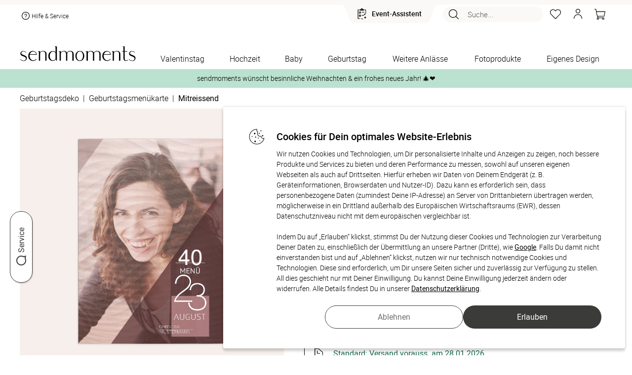

--- FILE ---
content_type: text/html; charset=UTF-8
request_url: https://www.sendmoments.at/menuekarten-geburtstag-mitreissend-detail.php
body_size: 96139
content:
<!DOCTYPE html PUBLIC "-//W3C//DTD XHTML 1.0 Strict//EN" "http://www.w3.org/TR/xhtml1/DTD/xhtml1-strict.dtd">
<html xmlns="http://www.w3.org/1999/xhtml" xmlns:fb="http://ogp.me/ns/fb#" xmlns:og="http://ogp.me/ns#" xml:lang="de" lang="de">
<head>
    <title>Menükarten Geburtstag Mitreissend Detail</title>
			<META NAME="ROBOTS" CONTENT="NOINDEX, FOLLOW">
		<meta http-equiv="content-type" content="text/html; charset=UTF-8" />
    <meta name="_csrf_token" content="71af228df6302c4d0dafa07497cedcacade3ee1989b66e2b2d28d8ff66ad28c5">	    <script type="text/javascript">var inst="ng";var PROJECT_IDENTIFIER="post_at";var LOGIN_STATE=false;var SM_DV="5cfcb59d3b";var resourcesDomain="https://static.sendmoments.de/";var memoryListId="kmwjads6if";var spr="de_post_at";var ngn="9hpikok2bjlvh2du3vmq6qi616";var ahv="cf37avt06k";var asu="sma.sendmoments.com";var SMA_EVENT_ADD_TO_BASKET="add_to_basket";var SMA_EVENT_EDIT_BASKET="edit_basket";var SMA_EVENT_REMOVE_BASKET="remove_basket";var SMA_EVENT_ADD_TO_MEMORY_LIST="add_to_memory_list";var SMA_EVENT_REMOVE_FROM_MEMORY_LIST="remove_from_memory_list";var SMA_EVENT_PURCHASE="purchase";var SMA_EVENT_LOGIN="login";var SMA_EVENT_LOGOUT="logout";var SMA_EVENT_REGISTER="register";var showVoucherPopup=false;var voucherPopupData=false;var countryDomainRedirect=false;var emailAlreadyExists=false;var accountRemoval=false;var customerHardBounce=false;var newsletterActivated=null;var CURRENCY_ISO="EUR";var CURRENCY_LOCALE="de-DE";var CURRENCY_SIGN="€";</script><link href="/common/frontend/engine/css/commons.css?dv=5cfcb59d3b" rel="stylesheet" type="text/css" media="all" />
<link href="/common/frontend/engine/css/pre_conf.css?dv=5cfcb59d3b" rel="stylesheet" type="text/css" media="all" />
<link href="/common/frontend/engine/css/horizontal_slider.css?dv=5cfcb59d3b" rel="stylesheet" type="text/css" media="all" />
<script type="text/javascript" src="/common/frontend/common/js/react.production.min.js?dv=5cfcb59d3b"></script>
<script type="text/javascript" src="/common/frontend/common/js/react-dom.production.min.js?dv=5cfcb59d3b"></script>
<script type="text/javascript" src="/common/frontend/engine/js/commons.js?dv=5cfcb59d3b"></script>
<script type="text/javascript" src="/common/frontend/engine/js/pre_conf.js?dv=5cfcb59d3b"></script>
<script type="text/javascript" src="/common/frontend/engine/js/horizontal_slider.js?dv=5cfcb59d3b"></script>
<script type="text/javascript"> var translationsMappedByModules = {"js_products":{"1_copy":"- 1 Exemplar","additional_products_description":"Entdecke jetzt passende Ideen zu Deinem ausgew\u00e4hlten Produkt, die von unseren Kundinnen und Kunden oft\r\n                im Design-Set gekauft werden.","additional_products_title":"Weitere Produkte im passenden Design","bisiness_logo_fragment3":"Wir unterst\u00fctzen Sie auch gerne bei der Gestaltung. Kontaktieren Sie dazu unseren Kundenservice\r\n                telefonisch","block_landing_units_button":"Jetzt entdecken","block_landing_units_text":"Hier findest Du noch viele weitere tolle Varianten & Designs zur Auswahl","changeable_number_note_popup_text":"<div>\r\n        <h4>Sie m\u00f6chten die Zahl auf der Karte individuell anpassen?<\/h4>\r\n        <h4>Kein Problem!<\/h4>\r\n        <p>\r\n          Wir passen die Zahl des Geburtstages gerne f\u00fcr Sie an. Gestalten Sie den Artikel soweit es Ihnen m\u00f6glich ist\r\n          und senden Sie uns im Mitteilungsfeld am Ende des Bestellprozesses eine Nachricht mit Ihrer gew\u00fcnschten Zahl!\r\n          <br \/>\r\n          <br \/>\r\n          Oder nehmen Sie einfach direkt mit uns Kontakt auf:\r\n        <\/p>\r\n        <ul className=\"li_arrowed\">\r\n          <li>\r\n            <i \/>\r\n            telefonisch unter +49 (0)89 215 44 175\r\n          <\/li>\r\n          <li>\r\n            <i \/>\r\n            per E-Mail an kontakt@sendmoments.de\r\n          <\/li>\r\n        <\/ul>\r\n      <\/div>","changeable_number_note_popup_title":"\u00c4nderungsw\u00fcnsche und Extras","change_requests_extras":"\u00c4nderungsw\u00fcnsche & Extras","clean_combination_id":"Clean combination ID","coating_preview":"Veredelungen anzeigen","customize":"ANPASSEN?","design_now":"Jetzt gestalten","envelope_thumbnail_band":"<span>Optional<\/span>\r\n          Passende Umschl\u00e4ge nach Gestaltung Ihrer Karte mitbestellen!","estimated_delivery_time":"Gesch\u00e4tzte Lieferzeit","express_delivery_block":"<span>Express:<\/span> jetzt bestellen - Versand am","external_dimensions":"Au\u00dfenma\u00df","format":"Format","gift_cards_notice":"Eine Teileinl\u00f6sung des Geschenkgutscheins ist nicht m\u00f6glich","go_to_basket":"Zum Warenkorb","image_unavailable_text":"Eine Vorschau der gew\u00e4hlten Konfiguration ist momentan leider nicht verf\u00fcgbar.","in-stock":"Auf Lager","landing_units_block_description":"Lerne jetzt unsere Vielfalt kennen und entdecke weitere hochwertige Designs f\u00fcr Dein ausgew\u00e4hltes\r\n                  Produkt.","landing_units_block_title":"Diese Designs k\u00f6nnten Dir auch gefallen","modal_text_free_sample_print":"<div>\r\n        <p>\r\n          Deine Zufrieden&shy;heit liegt uns am Herzen. Bestelle kosten&shy;frei bis zu 3 Muster&shy;karten mit\r\n          verschiedenen Designs oder Papier&shy;sorten, um Deine Karte zu pr\u00fcfen.\r\n        <\/p>\r\n        So geht es:\r\n        <ul className=\"text_left\">\r\n          <li className=\"padding_bottom10\">W\u00e4hle bei der St\u00fcck&shy;zahl &quot;Muster&shy;karte&quot;.<\/li>\r\n          <li className=\"padding_bottom10\">Gestalte die Karte nach Deinen W\u00fcnschen<\/li>\r\n          <li className=\"padding_bottom10\">Deinen Favoriten kannst Du in der gew\u00fcnschten St\u00fcckzahl nachbestellen.<\/li>\r\n        <\/ul>\r\n        <p>\r\n          Hinweis: Fotos und Texte der Muster&shy;karten werden nicht durch unseren Service gepr\u00fcft. Auch\r\n          \u00c4nderungs&shy;w\u00fcnsche sind daher hier nicht umsetzbar. Die Karten sind zudem durch einen Hinweis&shy;text als\r\n          Muster gekennzeichnet.\r\n        <\/p>\r\n      <\/div>","modal_title_free_sample_print":"Kostenloser Probedruck","more_designs":"Weitere Designs","more_product_same_design":"Weitere Produkte im passenden Design","number":"ZAHL","order_by_email":"oder per E-Mail an:","order_product_with_digital_guest_list":"Mit digitaler G\u00e4steliste","order_product_with_digital_photo_album":"Mit digitalem Fotoalbum","out-of-stock":"Produkt nicht vorr\u00e4tig","payment-methods-title":"Sicher bezahlen mit:","place_company_logo":"M\u00f6chten Sie Ihr Firmenlogo anders platzieren, f\u00fcgen Sie einfach ein Bildfeld zur Karte hinzu und laden\r\n                Sie dann Ihr Logo hoch.","price-summary-title":"Gesamt","product_amount":"Mindestbestellmenge","product_amount_choose_more_than":"W\u00e4hle mehr als","product_amount_free_sample":"Kostenlose Musterkarte","product_amount_select_quantity":"St\u00fcckzahl w\u00e4hlen","product_details":"Produktdetails","product_features_color":"Farbe","save_unit_configuration":"Save unit configuration","save_unit_tags":"Save unit tags","special_wishes_block_button":"Fragen und \u00c4nderungsw\u00fcnsche","special_wishes_popup_text":"<div>\r\n          <h4>Sie m\u00f6chten:<\/h4>\r\n\r\n          <ul className=\"li_arrowed\">\r\n            <li>eine \u00c4nderung im Produkt-Design?<\/li>\r\n            <li>\r\n              <i \/>\r\n              Hilfe bei der Positionierung von Bild oder Text?\r\n            <\/li>\r\n            <li>\r\n              <i \/>\r\n              andere Extras?\r\n            <\/li>\r\n          <\/ul>\r\n\r\n          <h4>Kein Problem!<\/h4>\r\n          <p>\r\n            Dies alles passen wir gern f\u00fcr Sie an. Gestalten Sie den Artikel soweit es Ihnen m\u00f6glich ist und senden uns\r\n            im Mitteilungsfeld am Ende des Bestellprozesses eine Nachricht mit Ihren \u00c4nderungsw\u00fcnschen! <br \/>\r\n            <br \/>\r\n            Oder nehmen Sie einfach direkt mit uns Kontakt auf:\r\n          <\/p>\r\n          <ul className=\"li_arrowed\">\r\n            <li>\r\n              <i \/>\r\n              telefonisch unter +49 (0)89 215 44 175\r\n            <\/li>\r\n            <li>\r\n              <i \/>\r\n              per E-Mail an kontakt@sendmoments.de\r\n            <\/li>\r\n          <\/ul>\r\n        <\/div>","special_wishes_popup_title":"\u00c4nderungsw\u00fcnsche und Extras","standart_delivery_block":"<span>Standard:<\/span> Versand vorauss. am","that_how_it_done":"So geht's!","that_how_it_works":"So funktionierts!","three_free":"DREI KOSTENLOSE","unavailable_thumbnail_notice":"Dieses Produkt ist momentan ausverkauft","unavailable_thumbnail_notice_date":"Wieder erh\u00e4ltlich ab:","unsupported_mobile_product_warning_popup_text":"<div>\r\n        Wegen der vielzahl von Gestaltungsoptionen und der verwendeten Textmengen ist dieses Produkt leider nicht\r\n        geeignet zur Konfiguration auf kleinen mobilen Bildschirmen.\r\n        <br \/>\r\n        Bitte besuchen Sie diese Seite mit einem Tablet oder Computer mit gr\u00f6sserer Aufl\u00f6sung.\r\n      <\/div>","unsupported_mobile_product_warning_popup_title":"Produkt ungeeignet f\u00fcr Konfiguration am Mobilger\u00e4t","usually_placeholder_your_company_back_cards":"Auf der R\u00fcckseite der Karten ist in der Regel ein Platzhalter f\u00fcr Ihr Firmenlogo vorgesehen.","without_design":"Ohne Gestaltung","with_design":"Mit Gestaltung","your_company_logo":"IHR FIRMENLOGO","your_logo":"Ihr Logo"},"js_order":{"1_exemplaire":"- 1 Exemplar","add":"Anzahl","are_you_customer":"Du bist bereits Kunde?","basket_products_item":"Artikel","basket_products_items":"Artikel","birth_date":"Geburtsdatum","birth_date_error_message":"Das eingegebene Datum ist ung\u00fcltig. Bitte \u00fcberpr\u00fcfe Deine Eingabe.","brandless_block_print_watermark":"sendmoments Markenzeichen auf Produkt drucken","brandless_block_remove_watermark":"Markenzeichen entfernen","brandless_block_remove_watermark_from_product":"sendmoments Markenzeichen von Produkt entfernen lassen","checkout-step-price-summary-info":"<p>Es gelten unsere <span id='privacy_popup_link' class=\"link\">Datenschutzbestimmungen<\/span>, <span id='terms_and_conditions_link' class=\"link\">AGBs<\/span> und <span id='policy_link' class=\"link\">Widerrufsbestimmungen<\/span>.<\/p><p>Als Kunde erh\u00e4ltst Du ausgesuchte Produktempfehlungen per E-Mail oder Post. Du kannst dem jederzeit mit einer Nachricht an uns widersprechen: <a href=\"mailto:{[project_contact_email]}\">{[project_contact_email]}<\/a><\/p>","checkout-step-price-summary-info-links":"<p>Es gelten unsere <span id='privacy_popup_link' class=\"link\">Datenschutzbestimmungen<\/span>, <span id='terms_and_conditions_link' class=\"link\">AGBs<\/span> und <span id='policy_link' class=\"link\">Widerrufsbestimmungen<\/span>.<\/p>","checkout-step-price-summary-info-newsletter-checkbox":"<p>Ich willige ein, den Newsletter, personalisierte Werbung und exklusive Angebote von sendmoments gem\u00e4\u00df der <span id='privacy_popup_link' class=\"link\">Datenschutzerkl\u00e4rung<\/span> zu erhalten. Meine Einwilligung kann ich jederzeit widerrufen, z.\u202fB. \u00fcber den Abmeldelink in jeder E-Mail.<\/p>","checkout_steps_address":"Adresse","checkout_steps_confirmation":"Best\u00e4tigung","checkout_steps_payment_method":"Zahlungsart","checkout_steps_shopping_cart":"Warenkorb","confirm_different_email_popup_confirm_button":"Best\u00e4tigen","confirm_different_email_popup_content":"Achtung. Die von Ihnen angegebene E-Mail Adresse ist bereits vergeben. Bitte melden Sie sich ab und melden Sie sich erneut mit der E-Mail Adresse %s ein. Alternativ k\u00f6nnen Sie die Bestellung mit Ihrer Anmelde-Email fortsetzen","confirm_different_email_popup_continue_with_existing":"Mit bestehender E-Mail fortfahren:","confirm_different_email_popup_continue_with_registered":"Mit Ihrer Anmelde-Email fortfahren:","confirm_different_email_popup_title":"Sie sind mit einer anderen E-Mail Adresse angemeldet. Welche E-Mail Adresse m\u00f6chten Sie f\u00fcr Ihre Bestellung verwenden?","copy":"Kopieren","customer_message_change_requests":"\u00c4nderungsw\u00fcnsche","delivery_block_choose_country":"Land w\u00e4hlen","delivery_block_country_321":"Die Zustellung erfolgt entweder per Schweizer Post oder Go.","delivery_block_country_71":"Die Zustellung erfolgt entweder per DHL, UPS, \u00d6sterreichischer Post oder Go.","delivery_block_delivery_by_companies":"Die Zustellung erfolgt entweder per DHL, Deutscher Post, UPS, DPD oder Go","delivery_block_digital_download":"Digitaler Download","delivery_block_disabled_notice":"F\u00fcr einige Produkte im Warenkorb ist kein %versand verf\u00fcgbar.","delivery_block_shipping_options":"Versandoptionen","no_payment_required":"Keine Zahlung n\u00f6tig","order_product_add_to_shopping_list":"Auf die Merkliste","order_product_article":"Artikel","order_product_detail_amount_container":"Klicke auf \"Bearbeiten\", um die St\u00fcckzahl zu \u00e4ndern. Die Einzelgestaltung erfordert eine individuelle Personalisierung jeder einzelnen Version des Produkts im Konfigurator.","order_product_edit":"Bearbeiten","order_product_edit_design":"Gestaltung bearbeiten","order_product_express_disabled":"Kein Expressversand","order_product_fitting_products":"Passende Produkte","order_product_individual_design_active":"Einzelgestaltung aktiv","order_product_remove":"Entfernen","order_product_sample_cards":"Musterkarten","order_product_summary":"Bestellzusammenfassung","order_product_with_digital_guest_list":"Mit digitaler G\u00e4steliste","order_product_with_digital_photo_album":"Mit digitalem Fotoalbum","price_summary_block_extra_costs":"Extrakosten","price_summary_block_incl":"inkl","price_summary_block_minimum_order_voucher":"Mindestbestellwert f\u00fcr Gutschein","price_summary_block_minus_voucher":"abzgl. GUTSCHEIN","price_summary_block_plus_shipping_handling":"zzgl. Versandkosten","price_summary_block_subtotal":"Zwischensumme","price_summary_block_total":"Gesamtsumme","price_summary_block_total_sum":"Endsumme","price_summary_block_vat":"MwSt","product_details":"Produktdetails","product_features_color":"Farbe","product_features_format":"Format","product_features_number_pages":"Seitenanzahl","product_features_sheet":"Blatt","product_features_size":"Gr\u00f6sse","product_names_popup_description":"Die Einzelgestaltung erm\u00f6glicht Dir, Elemente auf einem Produkt individuell zu gestalten. Bitte beachte, dass Du dabei <strong>jede Version<\/strong> im Konfigurator <strong>ausw\u00e4hlen und einzeln personalisieren<\/strong> musst. F\u00fcr \u00c4nderungen an Deinen Versionen oder der Bestellmenge w\u00e4hle im Warenkorb die Option \u201eGestaltung bearbeiten\u201c.","product_names_popup_title":"Mit Einzelgestaltung","receive_your_order_free":"Du erh\u00e4ltst Deine Bestellung kostenfrei.","sample_popup_content":"<p>\r\n  Deine Zufrieden&shy;heit liegt uns am Herzen. Bestelle kosten&shy;frei bis zu 3 Muster&shy;karten mit\r\n  verschiedenen Designs oder Papier&shy;sorten, um Deine Karte zu pr\u00fcfen.\r\n<\/p>\r\nSo geht es:\r\n<ul className=\"text_left\">\r\n  <li className=\"padding_bottom10\">W\u00e4hle bei der St\u00fcck&shy;zahl &quot;Muster&shy;karte&quot;.<\/li>\r\n  <li className=\"padding_bottom10\">Gestalte die Karte nach Deinen W\u00fcnschen<\/li>\r\n  <li className=\"padding_bottom10\">Deinen Favoriten kannst Du in der gew\u00fcnschten St\u00fcckzahl nachbestellen.<\/li>\r\n<\/ul>\r\n<p>\r\n  Hinweis: Fotos und Texte der Muster&shy;karten werden nicht durch unseren Service gepr\u00fcft. Auch\r\n  \u00c4nderungs&shy;w\u00fcnsche sind daher hier nicht umsetzbar. Die Karten sind zudem durch einen Hinweis&shy;text als\r\n  Muster gekennzeichnet.\r\n<\/p>","sample_popup_title":"Kostenloser Probedruck","step1_back_button":"Weiter Einkaufen","step1_checkout_button":"Zur Kasse","step1_danger":"Achtung","step1_maximum_free_invitation_cards":"Die maximale Anzahl an gratis Einladungskarten ist erreicht.","step1_maximum_three_free_sample_cards":"Sie k\u00f6nnen maximal drei kostenlose Musterkarten bestellen.","step1_maximum_three_free_sample_cards.":"Sie k\u00f6nnen maximal drei kostenlose Musterkarten bestellen.","step1_too_many_sample_cards":"Zu viele Musterkarten","step1_verify_legal_age":"In Deinem Warenkorb befinden sich alkoholhaltige Produkte. Daher m\u00fcssen wir Deine Vollj\u00e4hrigkeit \u00fcberpr\u00fcfen.","step1_view_matching_products":"passende produkte ansehen","step4_billing_address":"Rechnungsadresse","step4_change_requests":"\u00c4nderungsw\u00fcnsche","step4_delivery_address_block":"Lieferadresse","step4_delivery_address_matches_billing_address":"Lieferadresse entspricht der Rechnungsadresse","step4_order":"Bestellen","step4_order_with_costs":"Zahlungspflichtig bestellen","step4_payment_method":"Zahlungsart","step4_policy":"Widerrufsbestimmungen","step4_policy_detail":"Als Kunde erh\u00e4ltst Du ausgesuchte Produktempfehlungen per E-Mail oder Post. Du kannst dem\r\n                        jederzeit mit einer Nachricht an uns widersprechen","step4_privacy_popup":"Datenschutzbestimmungen","step4_shipping_method":"Versandart","step4_terms_conditions_our":"Es gelten unsere","step_button_autogenerate":"Automatisch erstellen","step_clone_product":"Produkt kopieren","step_clone_product_cancel":"Abbrechen","step_clone_product_message":"Wenn Du auf \u201cKopieren\u201c klickst, leiten wir Dich direkt in den Bearbeitungsmodus weiter.\r\nDie Produktkopie wird automatisch auf Deiner Merkliste gespeichert.","step_final_another_account_text1":"Du hast noch kein Kundenkonto?","step_final_another_account_text2":"Um Dein Kundenkonto zu aktivieren,","step_final_another_account_text3":"w\u00e4hle bitte hier Dein Passwort.","step_final_another_account_text4":"Zus\u00e4tzlich erh\u00e4ltst Du eine E-Mail mit einem Freischaltungslink, \u00fcber den Du Dir jederzeit Dein\r\n                Kundenkonto aktivieren kannst.","step_final_attention_error_message":"Achtung Fehlermeldung","step_final_change_password_text1":"Du hast Dein Passwort vergessen?","step_final_change_password_text2":"Kein Problem. Du kannst hier","step_final_change_password_text3":"Dein Passwort zur\u00fccksetzen","step_final_change_password_text4":"und wir schicken Dir eine E-Mail, damit Du Dir ein neues Passwort anlegen kannst.","step_final_customer_service_description":"Falls Du weitere Hilfe ben\u00f6tigst, wende Dich jederzeit gern an unser Kundenservice-Team unter:","step_final_customer_service_email":"E-Mail:","step_final_customer_service_phone":"Tel.:","step_final_customer_service_title":"Pers\u00f6nlicher Kundenservice","step_final_digital_service":"Digitaler Service","step_final_login_block1":"Du hast bereits \u00f6fter bestellt und dadurch ein Kundenkonto?","step_final_login_block2":"Wenn ja,","step_final_login_block3":"melde Dich jetzt an,","step_final_login_block4":"um den Fortschritt Deiner Bestellung im Kundenkonto verfolgen zu k\u00f6nnen.","step_final_login_block4_step2":"damit Dein Formular automatisch ausgef\u00fcllt wird.","step_final_next_step_block_1":"<span className=\"bold\">Sind die Produkte noch in Deinem Warenkorb?<\/span> Falls ja, versuche den\r\n          Bestellvorgang erneut und w\u00e4hle, wenn m\u00f6glich, eine alternative Zahlungsmethode.","step_final_next_step_block_2":"<span class=\"bold\">Sind die Produkte NICHT mehr in Deinem Warenkorb?<\/span> In diesem Fall wurden die\r\n          Daten schon an uns \u00fcbertragen. Die Bestellung muss aber noch freigegeben werden. Kontaktiere unser\r\n          Kundenservice, um die Bestellung zu autorisieren. F\u00fcr eine schnellere Bearbeitung halte bitte die&nbsp;\r\n          <span class=\"bold\">E-Mail-Adresse<\/span>","step_final_next_step_block_3":"bereit, die Du f\u00fcr diese Bestellung\r\n          verwendet hast. Falls Du \u00c4nderungsw\u00fcnsche im Nachrichtenfeld hinterlassen hast, k\u00f6nnten diese verloren\r\n          gegangen sein. Bitte teile uns diese \u00c4nderungen erneut mit, damit wir sie ber\u00fccksichtigen k\u00f6nnen.","step_final_next_step_block_and_this":"und diese","step_final_next_step_block_title":"Wie geht es jetzt weiter?","step_final_next_step_number":"Nummer","step_final_next_step_numbers":"Nummern","step_final_ordered_successfully":"Erfolgreich bestellt!","step_final_order_no":"Bestell-Nr","step_final_questions_text1":"Hier geht\u2019s zu","step_final_questions_text2":"h\u00e4ufigen Fragen und Antworten","step_final_questions_text3":"sendmoments Kundenservice","step_final_questions_title":"Du hast Fragen?","step_final_track_order":"Bestellung verfolgen","step_remove_from_cart":"Produkt l\u00f6schen","step_remove_from_cart_no_stock":"M\u00f6chtest Du das Produkt wirklich aus dem Warenkorb entfernen?\r\nDein Produkt wird automatisch auf die Merkliste verschoben.","step_remove_from_cart_stock":"M\u00f6chtest Du das Produkt wirklich aus dem Warenkorb entfernen?","terms_and_conditions":"AGBs","text_check_block_checked_by_designers":"Dein Produkt wird von unseren Lektor:innen und Designer:innen intern gecheckt und anschlie\u00dfend produziert.","text_check_block_check_language_not_possible":"Textkontrolle nicht f\u00fcr Fremdsprachen m\u00f6glich","text_check_block_image_text_check":"Bild- und Textkontrolle","text_check_block_no_product_check":"Kein Produkt-Check","text_check_block_product_check":"Produkt-Check","text_check_block_shipping_delay":"Versand verz\u00f6gert sich durch den Produktcheck um 2-3 Tage","text_check_block_user_checked_message":"Ich habe meine Gestaltung selbst gecheckt und verzichte auf zus\u00e4tzliche Kontrollen von Lektor:innen und Designer:innen.","text_check_block_waive_checks":"Ich habe meine Gestaltung selbst gecheckt und verzichte auf zus\u00e4tzliche Kontrollen von Lektor:innen und Designer:innen.","three_free":"DREI KOSTENLOSE","view_details":"Details ansehen","voucher_block_coupon_code":"Gutscheincode","voucher_block_enter_coupon_code":"Gutscheincode eingeben","your_basket":"Dein Warenkorb"},"js_general":{"account_removed":"Konto entfernt","allow":"Erlauben","birth_date":"Geburtsdatum","calendar_next":"N\u00e4chste Seite","cancel":"Abbrechen","change_not_possible":"\u00c4nderung nicht m\u00f6glich","change_not_possible_text1":"E-Mailadresse kann nicht auf","change_not_possible_text2":"ge\u00e4ndert werden.<br \/>","change_not_possible_text3":"ist bereits mit einem existierenden Kundenkonto verkn\u00fcpft.","click_here":"hier klicken","click_hier":"hier","close_button":"Schlie\u00dfen","close_button_login_modal":"Schlie\u00dfen","completed":"Abgeschlossen","cookie_message":"Wir benutzen Cookies, um unseren Besuchern das beste Webseiten-Erlebnis zu erm\u00f6glichen. \r\nAu\u00dferdem werden teilweise auch Cookies von Diensten Dritter gesetzt. Weiterf\u00fchrende \r\nInformationen erhalten Sie in der <a target=\"_blank\" href=\"\/datenschutz.php\">Datenschutzerkl\u00e4rung<\/a>","cookie_popup_header":"Cookies f\u00fcr Dein optimales Website-Erlebnis","cookie_popup_message":"Wir nutzen Cookies und Technologien, um Dir personalisierte Inhalte und Anzeigen zu zeigen, \r\nnoch bessere Produkte und Services zu bieten und deren Performance zu messen, \r\nsowohl auf unseren eigenen Webseiten als auch auf Drittseiten. \r\nHierf\u00fcr erheben wir Daten von Deinem Endger\u00e4t (z. B. Ger\u00e4teinformationen, Browserdaten und Nutzer-ID). \r\nDazu kann es erforderlich sein, dass personenbezogene Daten (zumindest Deine IP-Adresse) an Server von Drittanbietern \u00fcbertragen werden, \r\nm\u00f6glicherweise in ein Drittland au\u00dferhalb des Europ\u00e4ischen Wirtschaftsraums (EWR), \r\ndessen Datenschutzniveau nicht mit dem europ\u00e4ischen vergleichbar ist.\r\n<br \/><br \/>\r\nIndem Du auf \u201eErlauben\u201c klickst, stimmst Du der Nutzung dieser Cookies und Technologien zur Verarbeitung Deiner Daten zu, \r\neinschlie\u00dflich der \u00dcbermittlung an unsere Partner (Dritte), wie <a target=\"_blank\" href=\"https:\/\/business.safety.google\/privacy\/\">Google<\/a>. \r\nFalls Du damit nicht einverstanden bist und auf \u201eAblehnen\u201c klickst, nutzen wir nur technisch notwendige Cookies und Technologien. \r\nDiese sind erforderlich, um Dir unsere Seiten sicher und zuverl\u00e4ssig zur Verf\u00fcgung zu stellen. \r\nAll dies geschieht nur mit Deiner Einwilligung. Du kannst Deine Einwilligung jederzeit \u00e4ndern oder widerrufen. \r\nAlle Details findest Du in unserer <a target=\"_blank\" href=\"\/datenschutz.php\">Datenschutzerkl\u00e4rung<\/a>.","cookie_settings":"Cookie-Einstellungen","customer_account_been_removed":"Ihr Kundenkonto wurde entfernt und die L\u00f6schung der Daten in Auftrag gegeben.","customer_reviews":"Unsere Kundenbewertungen","delivery_emails_not_possible":"Zustellung E-Mails nicht m\u00f6glich","delivery_emails_not_possible_text":"Unsere E-Mails an Sie konnten in letzter Zeit nicht zugestellt werden.<br \/>\r\nBitte \u00fcberpr\u00fcfen und korrigieren Sie Ihre E-Mail Adresse.","designs":"Designs","design_now":"Jetzt gestalten","duplicate_product":"Produkt kopieren","email_adresse":"E-Mail Adresse","error_page_content":"Ein Fehler ist aufgetreten.\r\n<br \/>\r\nSie haben nichts falsch gemacht, <strong>es ist unsere Schuld.<\/strong>\r\n<br \/>\r\nWir haben automatisch eine detaillierte Fehlermeldung erzeugt und k\u00fcmmern uns bereits um die Behebung.\r\n<br \/>\r\nF\u00fcr die entstandenen Unannehmlichkeiten bitten wir um Entschuldigung\r\n<br \/>\r\nWenn Sie diesen Fehler weiterhin sehen, z\u00f6gern Sie bitte nicht und\r\n<br \/> <a href=\"\/impressum.php\">kontaktieren Sie uns<\/a>!","error_page_title":"Hoppla! Hier stimmt etwas nicht!","filter":"Filter","filter_less":"Weniger","filter_see_more":"Mehr sehen","forgot_password":"Passwort vergessen","have_forgotten_password":"Sie haben Ihr Passwort vergessen?","hello":"Hallo","load_more":"Mehr laden","load_more_designs":"Weitere Designs laden","login_form_popup_title":"Anmeldeformular","login_modal_confirm_button_text":"Anmelden","more":"Mehr","more_filters":"Mehr Filter","newsletter_registration_successful":"Newsletter-Anmeldung erfolgreich","new_customer":"Neuer Kunde?","no":"Nein","number":"Anzahl:","page":"Seite","paginate_from":"von","pagination_designs":"Designs","password":"Passwort","personal_inspiration_offers":"Freuen Sie sich auf pers\u00f6nliche Inspirationen und Angebote","per_page":"Pro Seite","pieces":"St\u00fcck","please_enter_your_email":"Bitte geben Sie hier Ihre E-Mail Adresse ein","plural_pieces":"St\u00fcck \u00e0","questions_answers":"Fragen und Antworten","refuse":"Ablehnen","register_now":"Jetzt registrieren","remember_me":"Angemeldet bleiben","request_password_now":"Passwort jetzt anfordern","reset_filters":"Alle Filter zur\u00fccksetzen","restore_password_message":"Wenn die von Ihnen eingegebene E-Mail-Adresse einem Konto in unserem System entspricht, erhalten Sie in K\u00fcrze einen Link zum Zur\u00fccksetzen Ihres Passworts.","search":"Suche...","show_all":"Alle anzeigen","show_fewer_customer_reviews":"Weniger Kundenbewertungen anzeigen","show_less":"Weniger anzeigen","single_piece":"Stk. \u00e0","submit":"Absenden","thank_you_login_form":"Vielen Dank","total":"Gesamtsumme","unity":"","unknown_error_occurred_login_form":"Ein unbekannter Fehler ist aufgetreten","view_all_customer_reviews":"Alle Kundenbewertungen anzeigen","voucher_popup_content":"Ihr Gutschein wurde erfolgreich gespeichert und erscheint im Warenkorb, sobald Sie einen Artikel hinzuf\u00fcgen.","voucher_popup_title":"Ihr Gutscheincode wurde hinzugef\u00fcgt","would_you_like_to":"M\u00f6chten Sie zu","would_you_like_to_change":"wechseln?","yes":"Ja","yes_remove_product":"Ja, Produkt l\u00f6schen","you_live_in":"Sie wohnen in"}} </script><!--    -->		<link rel="canonical" href="https://www.sendmoments.at/menuekarten-geburtstag-mitreissend-detail.php" />
		<link rel="alternate" hreflang="de-at" href="https://www.sendmoments.at/menuekarten-geburtstag-mitreissend-detail.php" />
		<link rel="alternate" hreflang="de-ch" href="https://www.sendmoments.ch/menuekarten-geburtstag-mitreissend-detail.php" />
		<link rel="alternate" hreflang="de-de" href="https://www.sendmoments.de/menuekarten-geburtstag-mitreissend-detail.php" />
		<link rel="alternate" hreflang="fr-fr" href="https://www.sendmoments.fr/menuekarten-geburtstag-mitreissend-detail.php" />
		<link rel="alternate" hreflang="x-default" href="https://www.sendmoments.de/menuekarten-geburtstag-mitreissend-detail.php" />
	    <link rel="icon" href="/static/default/pics/favicon.png?dv=5cfcb59d3b" type="image/x-icon" />
    <meta name="description" content="Die liebevoll für die große Geburtstagsfeier ausgesuchten Köstlichkeiten setzt das Geburtstagskind mithilfe der Menükarte Mitreissend 40 besonders schön in Szene."/>
<meta name="viewport" content="width=device-width, initial-scale=1.0"/>
<meta property="og:image" content="https://static.sendmoments.de/products/products/191/131/69d2g8gnqa9lq88pp/th_217.jpeg"/>
            <script async src="https://cdn.eye-able.com/configs/www.sendmoments.de.js"></script>
    <script async src="https://cdn.eye-able.com/public/js/eyeAble.js"></script>
</head><body class="no-js square-units header-notice-visible">
<script>
    const dfLayerOptions = {
        installationId: '5719d122-30a5-4ce9-b9a6-ca84cd1796f9',
        zone: 'eu1'
    };
    (function (l, a, y, e, r, s) {
        r = l.createElement(a); r.onload = e; r.async = 1; r.src = y;
        s = l.getElementsByTagName(a)[0]; s.parentNode.insertBefore(r, s);
    })(document, 'script', 'https://cdn.doofinder.com/livelayer/1/js/loader.min.js', function () {
        doofinderLoader.load(dfLayerOptions);
    });
</script>
<script type="application/javascript">
    var headerProps = {"isLoggedIn":false,"isChristmas":false,"salutation":"","useMemoryList":true,"showShoppingBasket":true,"lastName":"","firstName":"","userName":"","infoAndContact":"<div class=\"info_contakt\"><a href=\"https:\/\/www.sendmoments.at\/faq.php\" class=\"help-link\"><svg width=\"24\" height=\"24\" viewBox=\"0 0 24 24\" fill=\"none\" xmlns=\"http:\/\/www.w3.org\/2000\/svg\">\r\n<circle cx=\"12\" cy=\"12\" r=\"8\" fill=\"#FFFFFF\"><\/circle>\r\n<path fill-rule=\"evenodd\" clip-rule=\"evenodd\" d=\"M12 4C10.4178 4 8.87103 4.46919 7.55544 5.34824C6.23985 6.22729 5.21447 7.47672 4.60897 8.93853C4.00347 10.4003 3.84504 12.0089 4.15372 13.5607C4.4624 15.1126 5.22433 16.538 6.34315 17.6568C7.46197 18.7757 8.88743 19.5376 10.4393 19.8463C11.9911 20.155 13.5997 19.9965 15.0615 19.391C16.5233 18.7855 17.7727 17.7601 18.6518 16.4446C19.5308 15.129 20 13.5822 20 12C19.9977 9.87901 19.1541 7.84543 17.6543 6.34566C16.1546 4.84589 14.121 4.00231 12 4ZM10.6591 5.25901C11.9924 4.99382 13.3743 5.12993 14.6302 5.65013C15.8861 6.17034 16.9595 7.05127 17.7147 8.18154C18.4699 9.31177 18.873 10.6406 18.873 11.9999C18.871 13.8221 18.1462 15.5692 16.8577 16.8577C15.5692 18.1462 13.8221 18.871 11.9999 18.873C10.6406 18.873 9.31177 18.4699 8.18154 17.7147C7.05128 16.9595 6.17034 15.8861 5.65013 14.6302C5.12993 13.3743 4.99382 11.9924 5.25902 10.6591C5.52422 9.32589 6.17881 8.10123 7.14002 7.14002C8.10124 6.17881 9.3259 5.52421 10.6591 5.25901Z\" fill=\"black\"><\/path>\r\n<path class=\"sign\" d=\"M12.06 7.94458C12.3949 7.93413 12.7286 7.98852 13.0406 8.10455C13.3538 8.22101 13.6387 8.39717 13.8774 8.62241C14.1162 8.84768 14.3037 9.11726 14.4279 9.4146C14.5515 9.7107 14.6097 10.0278 14.5987 10.3462C14.6132 10.769 14.5149 11.1882 14.3133 11.5652C14.111 11.9434 13.8114 12.2666 13.4427 12.5056L13.4416 12.5063C13.1725 12.6764 12.9562 12.9096 12.8135 13.1821C12.6708 13.4545 12.6065 13.7569 12.6266 14.0594L12.6269 14.0669C12.6269 14.2126 12.5654 14.351 12.4585 14.4519C12.3517 14.5526 12.2083 14.6081 12.06 14.6081C11.9117 14.6081 11.7683 14.5526 11.6615 14.4519C11.5553 14.3517 11.494 14.2147 11.4931 14.0701C11.4686 13.6035 11.5688 13.1388 11.7841 12.7189C11.9999 12.2981 12.3242 11.9362 12.7263 11.666L12.7311 11.6629C12.9652 11.5222 13.1554 11.3269 13.2838 11.0967C13.4122 10.8666 13.4744 10.6094 13.4649 10.3504L13.4649 10.3462C13.4649 9.99857 13.3185 9.66373 13.0557 9.41578C12.7927 9.16761 12.4346 9.02713 12.06 9.02713C11.6854 9.02713 11.3273 9.16761 11.0643 9.41578C10.8015 9.66373 10.6551 9.99857 10.6551 10.3462C10.6551 10.492 10.5937 10.6303 10.4868 10.7312C10.38 10.8319 10.2366 10.8875 10.0883 10.8875C9.94 10.8875 9.79656 10.8319 9.68981 10.7312C9.58337 10.6308 9.52203 10.4933 9.52142 10.3484C9.51001 10.0292 9.56817 9.71136 9.69213 9.4146C9.81633 9.11726 10.0038 8.84768 10.2426 8.62241C10.4813 8.39717 10.7662 8.22101 11.0794 8.10455C11.3914 7.98852 11.7251 7.93413 12.06 7.94458Z\" fill=\"#1D1D1D\"><\/path>\r\n<path class=\"sign\" d=\"M12.0598 16.9949C12.3949 16.9949 12.6665 16.7235 12.6665 16.3886C12.6665 16.0538 12.3949 15.7823 12.0598 15.7823C11.7248 15.7823 11.4532 16.0538 11.4532 16.3886C11.4532 16.7235 11.7248 16.9949 12.0598 16.9949Z\" fill=\"#1D1D1D\"><\/path>\r\n<\/svg> Hilfe &amp; Service<\/a> <!--| <a class=\"phone_number\" href=\"tel:+4922195672510\">0049 221 956 725 10<\/a> | <span class=\"working-hours\">Mo. - Fr. von 9 bis 17 Uhr<\/span>--><\/div>","phoneNumber":"0049 221 956 725 10","currentDomainUrl":"https:\/\/www.sendmoments.at\/","customerPageUrl":"https:\/\/www.sendmoments.at\/services\/mein-konto","productsListUrl":"https:\/\/www.sendmoments.at\/services\/meine-produkte","serviceUrl":"https:\/\/www.sendmoments.at\/services","orderListUrl":"https:\/\/www.sendmoments.at\/services\/meine-bestellungen","customerDetailsUrl":"https:\/\/www.sendmoments.at\/services\/meine-daten","step1Url":"https:\/\/www.sendmoments.at\/bestellung-1.php","labelMemoryList":"Merkliste","labelLogout":"Logout","labelLogin":"Login","labelSignUp":"Registrieren","labelMyAccount":"Mein Konto","labelMyOrders":"Meine Bestellungen","labelMyData":"Meine Daten","labelShoppingCart":"Warenkorb","labelEmptyShoppingCard":"Dein Warenkorb ist leer","countMemoryListProducts":0,"completedOrdersCount":0,"cartProductsCount":0,"noticeData":{"isChristmas":false,"isValentinesDay":false,"headerChristmasMessage":"<svg xmlns=\"http:\/\/www.w3.org\/2000\/svg\" width=\"29\" height=\"24\" viewBox=\"0 0 29 24\">\r\n  <path d=\"M26.871,11.658a5.664,5.664,0,0,0-4.628-1.275,3.6,3.6,0,0,0-2.664,1.952,3.171,3.171,0,0,0,0,2.691,2.564,2.564,0,0,0,1.75,1.439.575.575,0,0,0,.26-1.121,1.438,1.438,0,0,1-.973-.814,1.994,1.994,0,0,1-.007-1.693,2.471,2.471,0,0,1,1.844-1.324,4.505,4.505,0,0,1,3.634.99c1.863,1.716,1.625,4.706.335,6.493-1.442,2-3.747,1.962-6.681,1.915-.452-.006-.915-.014-1.388-.014H15.977V19.121a2.958,2.958,0,0,0,1.9-.712,2.195,2.195,0,0,0,.6-1.614V13.678A.576.576,0,0,0,17.9,13.1h-.76V9.773a.568.568,0,0,0,.445-.549V6.552a.576.576,0,0,0-.575-.575H14.651c2.3-1.536,2.559-2.38,2.526-2.9a1.22,1.22,0,0,0-.839-1.045,1.463,1.463,0,0,0-1.393.159,6.389,6.389,0,0,0-2.013,2.726c-.035-.048-.073-.091-.109-.139a4.309,4.309,0,0,0-2.4-1.973,1.47,1.47,0,0,0-1.506.376,1.149,1.149,0,0,0-.255.517h0a1.86,1.86,0,0,0,.628,1.6,7.849,7.849,0,0,0,.974.673h-.83a.576.576,0,0,0-.575.575V9.224a.569.569,0,0,0,.446.549v.448c-.246-.347-.482-.69-.691-1-.351-.517-.663-.975-.923-1.3a6.389,6.389,0,0,0-1.042-1.1c-.935-.721-2.964-1.278-4.14-.547a1.891,1.891,0,0,0-.764,2.166l.172.856c.411,2.038.835,4.146,1.093,6.235.169,1.371.421,3.2,2.46,3.558v1.8H2.09a.575.575,0,0,0,0,1.15H18.358c.466,0,.923.007,1.37.015s.86.014,1.277.014c2.589,0,4.81-.265,6.354-2.407,1.577-2.184,1.838-5.869-.488-8.011M13.575,13.1V9.8h2.414v3.3Zm2.86-4.454h-2.86V7.127h2.861Zm-.887-5.477a.524.524,0,0,1,.263-.1.184.184,0,0,1,.074.015c.091.039.132.071.142.073-.013.081-.169.592-1.794,1.708a4.677,4.677,0,0,1,1.315-1.7m-5.756.762-.563-.116.564.114a.516.516,0,0,1,.372,0,3.361,3.361,0,0,1,1.729,1.529c.025.036.051.071.076.106A8.88,8.88,0,0,1,10.1,4.479a.859.859,0,0,1-.3-.545m.222,3.193h2.411V8.648H10.014ZM10.459,9.8h1.966v3.277A3.622,3.622,0,0,1,10.459,11.7Zm-6.3,5.6c-.263-2.134-.692-4.263-1.107-6.321l-.172-.855c-.144-.724.138-.9.244-.964a1.477,1.477,0,0,1,.767-.171,3.77,3.77,0,0,1,2.064.652,5.411,5.411,0,0,1,.848.907c.244.3.537.737.867,1.223,1.256,1.851,2.977,4.385,4.892,4.385h4.767V16.8a1.074,1.074,0,0,1-.261.8A2.971,2.971,0,0,1,15.232,18c-1.1,0-2.223.023-3.336.051-1.878.046-3.817.09-5.717-.024A.519.519,0,0,0,6.049,18a.568.568,0,0,0-.082.017h0C4.6,17.929,4.377,17.19,4.155,15.4m2.469,3.8c.728.033,1.457.052,2.184.052,1.048,0,2.091-.025,3.116-.051.967-.023,1.932-.04,2.9-.043V20.9h-8.2Z\" \/>\r\n<\/svg>\r\n<label>\r\n  Jetzt noch f\u00fcr Weihnachten bestellen!&nbsp;\r\n  <span>Bitte beachte die jeweiligen Lieferzeiten.<\/span>\r\n<\/label>","christmasInfoPopup":{"content":"<div class=\"row\">\r\n  <div>\r\n    <a href=\"\/weihnachten\/weihnachtskarten.php\">> Weihnachtskarten<\/a><br\/>\r\n    <a href=\"\/fotokalender.php?filter[sizeGroupId]=281\">> Wandkalender A3 und A4<\/a><br\/>\r\n    <a href=\"\/tischkalender.php?filter[sizeGroupId]=191\">> Tischkalender im Holzblock<\/a><br\/>\r\n    <a href=\"\/fotobuch\">> Fotob\u00fccher Hardcover<\/a><br\/>\r\n  <\/div>\r\n  <div>\r\n    <a href=\"\/bilderbox.php\">> Bilderboxen<\/a><br\/>\r\n    <a href=\"\/fruehstuecksbrettchen.php\">> Fr\u00fchst\u00fccksbrettchen<\/a><br\/>\r\n    <a href=\"\/holzschilder.php\">> Holzschilder<\/a><br\/>\r\n    <a href=\"\/tassen.php\">> Tassen<\/a><br\/>\r\n  <\/div>\r\n<\/div>","title":"Bis 18.12. bestellen und Lieferung vor Weihnachten"}},"eventWizardWorkflowData":{"id":8,"title":"Zum Geburtstag","description":"Sch\u00f6ne Papeterie & Deko f\u00fcr Deine Feier","status":"enabled","opened":false,"categories":[{"custom_name":"Geburtstagseinladungen","position":0,"optional":false,"status":"enabled","category":{"id":7581,"name":"Einladungskarten Geburtstag"},"product":{"id":"1311150","name":"Flitterwirbel Digitale mehrseitig","category_name":"Einladungskarten Geburtstag","group_style":"198161","group_style_name":"Flitterwirbel","product_url":"\/einladungskarten-geburtstag-flitterwirbel-digitale-mehrseitig.php","thumb":"https:\/\/static.sendmoments.de\/products\/products\/7581\/4621\/f4ill043ian7f180de\/semo_square_th_131.jpeg","theme_id":0,"url":"\/einladungskarten-geburtstag-flitterwirbel-detail.php?productid=f4ill043ian7f180de","current":false}},{"custom_name":"Umschl\u00e4ge","position":1,"optional":false,"status":"enabled","category":{"id":1311,"name":"Umschlag mit Design Geburtstag"},"product":{"id":"626261","name":"Umschl\u00e4ge Wei\u00df C6 mit Adressen","category_name":"Umschlag mit Design Geburtstag","group_style":"62821","group_style_name":"Umschl\u00e4ge","product_url":"\/umschlag-mit-design-geburtstag-umschlaege-weiss-c6-mit-adressen.php","thumb":"https:\/\/static.sendmoments.de\/products\/products\/1311\/2211\/cuscuhqqi2cc4j3il\/semo_square_th_131.jpeg","theme_id":0,"url":"\/umschlag-mit-design-geburtstag-umschlaege-detail.php?productid=cuscuhqqi2cc4j3il","current":false}},{"custom_name":"Men\u00fckarten","position":2,"optional":false,"status":"enabled","category":{"id":191,"name":"Men\u00fckarten Geburtstag"},"product":{"id":"271161","name":"Mitreissend 40","category_name":"Men\u00fckarten Geburtstag","group_style":"42401","group_style_name":"Mitreissend","product_url":"\/menuekarten-geburtstag-mitreissend-40.php","thumb":"https:\/\/static.sendmoments.de\/products\/products\/191\/131\/69d2g8gnqa9lq88pp\/semo_square_th_217.jpeg","theme_id":0,"icon":"page","sample":false,"url":"\/menuekarten-geburtstag-mitreissend-detail.php?productid=69d2g8gnqa9lq88pp","current":true}},{"custom_name":"Tischkarten","position":3,"optional":false,"status":"enabled","category":{"id":201,"name":"Tischkarten f\u00fcr Ihre Geburtstagsfeier"},"product":{"id":"267911","name":"Mitreissend 40","category_name":"Tischkarten f\u00fcr Ihre Geburtstagsfeier","group_style":"42401","group_style_name":"Mitreissend","product_url":"\/tischkarten-fuer-ihre-geburtstagsfeier-mitreissend-40.php","thumb":"https:\/\/static.sendmoments.de\/products\/products\/201\/182\/8gdk5710uva5085k7\/semo_square_th_217.jpeg","theme_id":0,"url":"\/tischkarten-fuer-ihre-geburtstagsfeier-mitreissend-detail.php?productid=8gdk5710uva5085k7","current":false}},{"custom_name":"G\u00e4steb\u00fccher","position":4,"optional":false,"status":"enabled","category":{"id":1571,"name":"G\u00e4stebuch Geburtstag"},"product":{"id":"832971","name":"Mitreissend querformat","category_name":"G\u00e4stebuch Geburtstag","group_style":"42401","group_style_name":"Mitreissend","product_url":"\/geburtstag-gaestebuch-mitreissend-querformat.php","thumb":"https:\/\/static.sendmoments.de\/products\/products\/1571\/3051\/far7hh4o17426pdeb\/semo_square_th_217.jpeg","theme_id":0,"url":"\/gaestebuch-geburtstag-mitreissend-detail.php?productid=far7hh4o17426pdeb","current":false}},{"custom_name":"Konfetti als Streudeko","position":5,"optional":false,"status":"enabled","category":{"id":2511,"name":"Konfetti Streudeko Geburtstag"},"product":{"id":"1321479","name":"Flowery","category_name":"Konfetti Streudeko Geburtstag","group_style":"198603","group_style_name":"Flowery","product_url":"\/konfetti-streudeko-geburtstag-flowery.php","thumb":"https:\/\/static.sendmoments.de\/products\/products\/2511\/1591\/bn67ja9lr8j0618ag7\/semo_square_th_131.jpeg","theme_id":0,"url":"\/konfetti-streudeko-geburtstag-flowery-detail.php?productid=bn67ja9lr8j0618ag7","current":false}},{"custom_name":"Geburtstagszeitungen","position":6,"optional":false,"status":"enabled","category":{"id":551,"name":"Geburtstagszeitung"},"product":{"id":"1302131","name":"Freude am Leben Festschrift","category_name":"Geburtstagszeitung","group_style":"190461","group_style_name":"Freude am Leben Festschrift","product_url":"\/geburtstagszeitung-neu-freude-am-leben-festschrift.php","thumb":"https:\/\/static.sendmoments.de\/products\/products\/551\/491\/e92dcvhvtbj7417njj\/semo_square_th_131.jpeg","theme_id":0,"url":"\/geburtstagszeitung-freude-am-leben-festschrift-detail.php?productid=e92dcvhvtbj7417njj","current":false}},{"custom_name":"Danksagungen","position":7,"optional":false,"status":"enabled","category":{"id":711,"name":"Danksagung Geburtstag"},"product":{"id":"267961","name":"Mitreissend 40 C6","category_name":"Danksagung Geburtstag","group_style":"42401","group_style_name":"Mitreissend","product_url":"\/danksagung-geburtstag-mitreissend-40-c6.php","thumb":"https:\/\/static.sendmoments.de\/products\/products\/711\/190\/dgfqatdd1bgpt85lp\/semo_square_th_217.jpeg","theme_id":0,"url":"\/danksagung-geburtstag-mitreissend-detail.php?productid=dgfqatdd1bgpt85lp","current":false}},{"custom_name":"Fotob\u00fccher","position":8,"optional":false,"status":"enabled","category":{"id":1281,"name":"Fotobuch Geburtstag"},"product":{"id":"896851","name":"Mitreissend hochformat","category_name":"Fotobuch Geburtstag","group_style":"42401","group_style_name":"Mitreissend","product_url":"\/geburtstag-fotobuch-mitreissend-hochformat.php","thumb":"https:\/\/static.sendmoments.de\/products\/products\/1281\/3031\/79f6nr2639d2krbqj\/semo_square_th_217.jpeg","theme_id":0,"url":"\/fotobuch-geburtstag-mitreissend-detail.php?productid=79f6nr2639d2krbqj","current":false}},{"custom_name":"Bilderboxen","position":9,"optional":true,"status":"enabled","category":{"id":3441,"name":"Schuber Retrofotos"},"product":{"id":"991481","name":"Reiselustig Holzkasten","category_name":"Schuber Retrofotos","group_style":"104761","group_style_name":"Reiselustig","product_url":"\/schuber-retrofotos-reiselustig-holzkasten.php","thumb":"https:\/\/static.sendmoments.de\/products\/products\/3441\/3441\/5in175niuelj4u87p\/semo_square_th_131.jpeg","theme_id":0,"url":"\/schuber-retrofotos-reiselustig-detail.php?productid=5in175niuelj4u87p","current":false}}]},"eventWizardLabel":"Event-Assistent","showMobileFaqLink":true,"faqPageLinkContent":"<a data-content=\"Hilfe & Service\" href=https:\/\/www.sendmoments.at\/faq.php aria-label=\"Hilfe & Service\">\r\n  <div class=\"icon-wrapper\" style=\"background-color: #E5E5E5\">\r\n    <svg width=\"33\" height=\"34\" viewBox=\"0 0 33 34\" fill=\"none\" xmlns=\"http:\/\/www.w3.org\/2000\/svg\">\r\n      <path\r\n            d=\"M16.5714 9.50235C15.9657 9.48373 15.3623 9.57606 14.7985 9.7736C14.2347 9.97114 13.7227 10.2697 13.2942 10.6506C12.8657 11.0316 12.5299 11.4868 12.3077 11.9881C12.0856 12.4893 11.9817 13.0258 12.0026 13.5643C12.0026 13.7657 12.0926 13.9589 12.2529 14.1014C12.4131 14.2438 12.6304 14.3238 12.857 14.3238C13.0835 14.3238 13.3008 14.2438 13.461 14.1014C13.6213 13.9589 13.7113 13.7657 13.7113 13.5643C13.7113 12.8899 14.0126 12.2431 14.549 11.7662C15.0853 11.2893 15.8128 11.0214 16.5714 11.0214C17.3299 11.0214 18.0574 11.2893 18.5937 11.7662C19.1301 12.2431 19.4314 12.8899 19.4314 13.5643C19.4508 14.0614 19.3239 14.5544 19.0634 14.9946C18.8028 15.4347 18.4175 15.8068 17.9457 16.0741C17.2172 16.5353 16.6312 17.1522 16.2417 17.8679C15.8522 18.5836 15.6718 19.375 15.717 20.169C15.717 20.3705 15.8071 20.5637 15.9673 20.7061C16.1275 20.8485 16.3448 20.9286 16.5714 20.9286C16.7979 20.9286 17.0152 20.8485 17.1754 20.7061C17.3357 20.5637 17.4257 20.3705 17.4257 20.169C17.3852 19.5947 17.5148 19.0209 17.8016 18.505C18.0884 17.989 18.5223 17.5489 19.06 17.2286C19.7251 16.8224 20.2643 16.2737 20.6278 15.6333C20.9914 14.9928 21.1676 14.2812 21.1401 13.5643C21.161 13.0258 21.0572 12.4893 20.835 11.9881C20.6128 11.4868 20.277 11.0316 19.8485 10.6506C19.42 10.2697 18.908 9.97114 18.3442 9.7736C17.7804 9.57606 17.177 9.48373 16.5714 9.50235Z\"\r\n            fill=\"black\"\/>\r\n      <path\r\n            d=\"M16.5714 25.5C17.2026 25.5 17.7143 24.9883 17.7143 24.3571C17.7143 23.726 17.2026 23.2143 16.5714 23.2143C15.9402 23.2143 15.4286 23.726 15.4286 24.3571C15.4286 24.9883 15.9402 25.5 16.5714 25.5Z\"\r\n            fill=\"black\"\/>\r\n      <path fill-rule=\"evenodd\" clip-rule=\"evenodd\"\r\n            d=\"M16.5 32C24.7843 32 31.5 25.2843 31.5 17C31.5 8.71573 24.7843 2 16.5 2C8.21573 2 1.5 8.71573 1.5 17C1.5 25.2843 8.21573 32 16.5 32ZM16.5 33.5C25.6127 33.5 33 26.1127 33 17C33 7.8873 25.6127 0.5 16.5 0.5C7.3873 0.5 0 7.8873 0 17C0 26.1127 7.3873 33.5 16.5 33.5Z\"\r\n            fill=\"black\"\/>\r\n    <\/svg>\r\n  <\/div>\r\n  <span>Hilfe &amp; Service<\/span>\r\n<\/a>","hideSearchMenu":false};
        var abTesting = [{"name":"buybox","state":1}];
    </script>
<div class="wrapper">
	<noscript><div class="js_disabled">Bitte aktivieren Sie Javascript in Ihrem Browser um alle Möglichkeiten in unserem shop nutzen zu können. 
<i></i></div></noscript>
	<div id="fb-root"></div>
    <div id="headers-popup-root"></div>
    <div id="fixed-label-root"></div>
    <header id="header-root" class=" ">
<!--        --><!--            <div class="header-christmas-message">-->
<!--                <svg xmlns="http://www.w3.org/2000/svg" width="29" height="24" viewBox="0 0 29 24"><path d="M26.871,11.658a5.664,5.664,0,0,0-4.628-1.275,3.6,3.6,0,0,0-2.664,1.952,3.171,3.171,0,0,0,0,2.691,2.564,2.564,0,0,0,1.75,1.439.575.575,0,0,0,.26-1.121,1.438,1.438,0,0,1-.973-.814,1.994,1.994,0,0,1-.007-1.693,2.471,2.471,0,0,1,1.844-1.324,4.505,4.505,0,0,1,3.634.99c1.863,1.716,1.625,4.706.335,6.493-1.442,2-3.747,1.962-6.681,1.915-.452-.006-.915-.014-1.388-.014H15.977V19.121a2.958,2.958,0,0,0,1.9-.712,2.195,2.195,0,0,0,.6-1.614V13.678A.576.576,0,0,0,17.9,13.1h-.76V9.773a.568.568,0,0,0,.445-.549V6.552a.576.576,0,0,0-.575-.575H14.651c2.3-1.536,2.559-2.38,2.526-2.9a1.22,1.22,0,0,0-.839-1.045,1.463,1.463,0,0,0-1.393.159,6.389,6.389,0,0,0-2.013,2.726c-.035-.048-.073-.091-.109-.139a4.309,4.309,0,0,0-2.4-1.973,1.47,1.47,0,0,0-1.506.376,1.149,1.149,0,0,0-.255.517h0a1.86,1.86,0,0,0,.628,1.6,7.849,7.849,0,0,0,.974.673h-.83a.576.576,0,0,0-.575.575V9.224a.569.569,0,0,0,.446.549v.448c-.246-.347-.482-.69-.691-1-.351-.517-.663-.975-.923-1.3a6.389,6.389,0,0,0-1.042-1.1c-.935-.721-2.964-1.278-4.14-.547a1.891,1.891,0,0,0-.764,2.166l.172.856c.411,2.038.835,4.146,1.093,6.235.169,1.371.421,3.2,2.46,3.558v1.8H2.09a.575.575,0,0,0,0,1.15H18.358c.466,0,.923.007,1.37.015s.86.014,1.277.014c2.589,0,4.81-.265,6.354-2.407,1.577-2.184,1.838-5.869-.488-8.011M13.575,13.1V9.8h2.414v3.3Zm2.86-4.454h-2.86V7.127h2.861Zm-.887-5.477a.524.524,0,0,1,.263-.1.184.184,0,0,1,.074.015c.091.039.132.071.142.073-.013.081-.169.592-1.794,1.708a4.677,4.677,0,0,1,1.315-1.7m-5.756.762-.563-.116.564.114a.516.516,0,0,1,.372,0,3.361,3.361,0,0,1,1.729,1.529c.025.036.051.071.076.106A8.88,8.88,0,0,1,10.1,4.479a.859.859,0,0,1-.3-.545m.222,3.193h2.411V8.648H10.014ZM10.459,9.8h1.966v3.277A3.622,3.622,0,0,1,10.459,11.7Zm-6.3,5.6c-.263-2.134-.692-4.263-1.107-6.321l-.172-.855c-.144-.724.138-.9.244-.964a1.477,1.477,0,0,1,.767-.171,3.77,3.77,0,0,1,2.064.652,5.411,5.411,0,0,1,.848.907c.244.3.537.737.867,1.223,1.256,1.851,2.977,4.385,4.892,4.385h4.767V16.8a1.074,1.074,0,0,1-.261.8A2.971,2.971,0,0,1,15.232,18c-1.1,0-2.223.023-3.336.051-1.878.046-3.817.09-5.717-.024A.519.519,0,0,0,6.049,18a.568.568,0,0,0-.082.017h0C4.6,17.929,4.377,17.19,4.155,15.4m2.469,3.8c.728.033,1.457.052,2.184.052,1.048,0,2.091-.025,3.116-.051.967-.023,1.932-.04,2.9-.043V20.9h-8.2Z"/></svg>-->
<!--                <label>-->
<!--					Jetzt noch für Weihnachten bestellen!&nbsp;-->
<!--                    <span>Bitte beachte die jeweiligen Lieferzeiten.</span>-->
<!--                </label>-->
<!--            </div>-->
<!--        -->        <div class="contact-navigation-container">
            <div class="wrapper">
                <div class="info-contact-wrapper">
                    <div class="info_contakt"><a href="https://www.sendmoments.at/faq.php" class="help-link"><svg width="24" height="24" viewBox="0 0 24 24" fill="none" xmlns="http://www.w3.org/2000/svg">
<circle cx="12" cy="12" r="8" fill="#FFFFFF"></circle>
<path fill-rule="evenodd" clip-rule="evenodd" d="M12 4C10.4178 4 8.87103 4.46919 7.55544 5.34824C6.23985 6.22729 5.21447 7.47672 4.60897 8.93853C4.00347 10.4003 3.84504 12.0089 4.15372 13.5607C4.4624 15.1126 5.22433 16.538 6.34315 17.6568C7.46197 18.7757 8.88743 19.5376 10.4393 19.8463C11.9911 20.155 13.5997 19.9965 15.0615 19.391C16.5233 18.7855 17.7727 17.7601 18.6518 16.4446C19.5308 15.129 20 13.5822 20 12C19.9977 9.87901 19.1541 7.84543 17.6543 6.34566C16.1546 4.84589 14.121 4.00231 12 4ZM10.6591 5.25901C11.9924 4.99382 13.3743 5.12993 14.6302 5.65013C15.8861 6.17034 16.9595 7.05127 17.7147 8.18154C18.4699 9.31177 18.873 10.6406 18.873 11.9999C18.871 13.8221 18.1462 15.5692 16.8577 16.8577C15.5692 18.1462 13.8221 18.871 11.9999 18.873C10.6406 18.873 9.31177 18.4699 8.18154 17.7147C7.05128 16.9595 6.17034 15.8861 5.65013 14.6302C5.12993 13.3743 4.99382 11.9924 5.25902 10.6591C5.52422 9.32589 6.17881 8.10123 7.14002 7.14002C8.10124 6.17881 9.3259 5.52421 10.6591 5.25901Z" fill="black"></path>
<path class="sign" d="M12.06 7.94458C12.3949 7.93413 12.7286 7.98852 13.0406 8.10455C13.3538 8.22101 13.6387 8.39717 13.8774 8.62241C14.1162 8.84768 14.3037 9.11726 14.4279 9.4146C14.5515 9.7107 14.6097 10.0278 14.5987 10.3462C14.6132 10.769 14.5149 11.1882 14.3133 11.5652C14.111 11.9434 13.8114 12.2666 13.4427 12.5056L13.4416 12.5063C13.1725 12.6764 12.9562 12.9096 12.8135 13.1821C12.6708 13.4545 12.6065 13.7569 12.6266 14.0594L12.6269 14.0669C12.6269 14.2126 12.5654 14.351 12.4585 14.4519C12.3517 14.5526 12.2083 14.6081 12.06 14.6081C11.9117 14.6081 11.7683 14.5526 11.6615 14.4519C11.5553 14.3517 11.494 14.2147 11.4931 14.0701C11.4686 13.6035 11.5688 13.1388 11.7841 12.7189C11.9999 12.2981 12.3242 11.9362 12.7263 11.666L12.7311 11.6629C12.9652 11.5222 13.1554 11.3269 13.2838 11.0967C13.4122 10.8666 13.4744 10.6094 13.4649 10.3504L13.4649 10.3462C13.4649 9.99857 13.3185 9.66373 13.0557 9.41578C12.7927 9.16761 12.4346 9.02713 12.06 9.02713C11.6854 9.02713 11.3273 9.16761 11.0643 9.41578C10.8015 9.66373 10.6551 9.99857 10.6551 10.3462C10.6551 10.492 10.5937 10.6303 10.4868 10.7312C10.38 10.8319 10.2366 10.8875 10.0883 10.8875C9.94 10.8875 9.79656 10.8319 9.68981 10.7312C9.58337 10.6308 9.52203 10.4933 9.52142 10.3484C9.51001 10.0292 9.56817 9.71136 9.69213 9.4146C9.81633 9.11726 10.0038 8.84768 10.2426 8.62241C10.4813 8.39717 10.7662 8.22101 11.0794 8.10455C11.3914 7.98852 11.7251 7.93413 12.06 7.94458Z" fill="#1D1D1D"></path>
<path class="sign" d="M12.0598 16.9949C12.3949 16.9949 12.6665 16.7235 12.6665 16.3886C12.6665 16.0538 12.3949 15.7823 12.0598 15.7823C11.7248 15.7823 11.4532 16.0538 11.4532 16.3886C11.4532 16.7235 11.7248 16.9949 12.0598 16.9949Z" fill="#1D1D1D"></path>
</svg> Hilfe &amp; Service</a> <!--| <a class="phone_number" href="tel:+4922195672510">0049 221 956 725 10</a> | <span class="working-hours">Mo. - Fr. von 9 bis 17 Uhr</span>--></div>                </div>
                <div class="header-navigation">
<!--	--><!--			<a href="--><!--" class="user-name">-->
<!--				--><!--			</a>-->
<!--		--><!--	-->	<ul>
		<li class="phone-number-li">
			<span class="header-navigation-icon" data-icon-type="tel" data-event-type="phone_number">
                <svg xmlns="http://www.w3.org/2000/svg" width="24" height="24" viewBox="0 0 24 24"><path d="M22,16.85c0-1.16-.88-2.16-2.03-2.33l-3.72-.52c-.07-.01-.15-.02-.22-.02-.42,0-.84,.17-1.14,.47l-.74,.74c-.26,.26-.6,.4-.97,.4s-.7-.14-.96-.39l-3-2.97c-.53-.53-.54-1.39,0-1.93l.74-.74c.35-.36,.52-.87,.44-1.36l-.56-3.72c-.18-1.17-1.14-1.99-2.34-1.99h-3.04c-.64,0-1.27,.27-1.71,.74-.44,.46-.67,1.07-.64,1.71,.2,4.23,2.23,8.55,5.58,11.86,3.34,3.31,7.69,5.3,11.92,5.46,.03,0,.06,0,.09,0,.62,0,1.2-.25,1.65-.69,.45-.45,.69-1.05,.69-1.69l-.02-3.04ZM7.66,11.29c0,.67,.27,1.3,.74,1.77l3,2.97c.47,.47,1.1,.73,1.77,.73s1.31-.26,1.79-.75l.74-.75c.1-.1,.23-.15,.38-.13l3.72,.52c.59,.08,1.04,.6,1.04,1.19l.02,3.04c0,.33-.12,.64-.36,.87-.23,.23-.52,.35-.87,.35-3.95-.15-8.01-2.01-11.15-5.12-3.14-3.11-5.05-7.16-5.24-11.1-.02-.32,.1-.62,.32-.86,.23-.24,.54-.38,.88-.38h3.04c.63,0,1.12,.41,1.21,1.01l.56,3.72c.02,.14-.03,.28-.12,.38l-.74,.74c-.47,.48-.73,1.11-.73,1.78Z"/></svg>
            </span>

            <div class="header-navigation-popup"><div class="top-part"><div class="arrow"></div></div>
                <ul class="content"><li data-event-type="phone_number_click"><div class="info_contakt"><a href="https://www.sendmoments.at/faq.php" class="help-link"><svg width="24" height="24" viewBox="0 0 24 24" fill="none" xmlns="http://www.w3.org/2000/svg">
<circle cx="12" cy="12" r="8" fill="#FFFFFF"></circle>
<path fill-rule="evenodd" clip-rule="evenodd" d="M12 4C10.4178 4 8.87103 4.46919 7.55544 5.34824C6.23985 6.22729 5.21447 7.47672 4.60897 8.93853C4.00347 10.4003 3.84504 12.0089 4.15372 13.5607C4.4624 15.1126 5.22433 16.538 6.34315 17.6568C7.46197 18.7757 8.88743 19.5376 10.4393 19.8463C11.9911 20.155 13.5997 19.9965 15.0615 19.391C16.5233 18.7855 17.7727 17.7601 18.6518 16.4446C19.5308 15.129 20 13.5822 20 12C19.9977 9.87901 19.1541 7.84543 17.6543 6.34566C16.1546 4.84589 14.121 4.00231 12 4ZM10.6591 5.25901C11.9924 4.99382 13.3743 5.12993 14.6302 5.65013C15.8861 6.17034 16.9595 7.05127 17.7147 8.18154C18.4699 9.31177 18.873 10.6406 18.873 11.9999C18.871 13.8221 18.1462 15.5692 16.8577 16.8577C15.5692 18.1462 13.8221 18.871 11.9999 18.873C10.6406 18.873 9.31177 18.4699 8.18154 17.7147C7.05128 16.9595 6.17034 15.8861 5.65013 14.6302C5.12993 13.3743 4.99382 11.9924 5.25902 10.6591C5.52422 9.32589 6.17881 8.10123 7.14002 7.14002C8.10124 6.17881 9.3259 5.52421 10.6591 5.25901Z" fill="black"></path>
<path class="sign" d="M12.06 7.94458C12.3949 7.93413 12.7286 7.98852 13.0406 8.10455C13.3538 8.22101 13.6387 8.39717 13.8774 8.62241C14.1162 8.84768 14.3037 9.11726 14.4279 9.4146C14.5515 9.7107 14.6097 10.0278 14.5987 10.3462C14.6132 10.769 14.5149 11.1882 14.3133 11.5652C14.111 11.9434 13.8114 12.2666 13.4427 12.5056L13.4416 12.5063C13.1725 12.6764 12.9562 12.9096 12.8135 13.1821C12.6708 13.4545 12.6065 13.7569 12.6266 14.0594L12.6269 14.0669C12.6269 14.2126 12.5654 14.351 12.4585 14.4519C12.3517 14.5526 12.2083 14.6081 12.06 14.6081C11.9117 14.6081 11.7683 14.5526 11.6615 14.4519C11.5553 14.3517 11.494 14.2147 11.4931 14.0701C11.4686 13.6035 11.5688 13.1388 11.7841 12.7189C11.9999 12.2981 12.3242 11.9362 12.7263 11.666L12.7311 11.6629C12.9652 11.5222 13.1554 11.3269 13.2838 11.0967C13.4122 10.8666 13.4744 10.6094 13.4649 10.3504L13.4649 10.3462C13.4649 9.99857 13.3185 9.66373 13.0557 9.41578C12.7927 9.16761 12.4346 9.02713 12.06 9.02713C11.6854 9.02713 11.3273 9.16761 11.0643 9.41578C10.8015 9.66373 10.6551 9.99857 10.6551 10.3462C10.6551 10.492 10.5937 10.6303 10.4868 10.7312C10.38 10.8319 10.2366 10.8875 10.0883 10.8875C9.94 10.8875 9.79656 10.8319 9.68981 10.7312C9.58337 10.6308 9.52203 10.4933 9.52142 10.3484C9.51001 10.0292 9.56817 9.71136 9.69213 9.4146C9.81633 9.11726 10.0038 8.84768 10.2426 8.62241C10.4813 8.39717 10.7662 8.22101 11.0794 8.10455C11.3914 7.98852 11.7251 7.93413 12.06 7.94458Z" fill="#1D1D1D"></path>
<path class="sign" d="M12.0598 16.9949C12.3949 16.9949 12.6665 16.7235 12.6665 16.3886C12.6665 16.0538 12.3949 15.7823 12.0598 15.7823C11.7248 15.7823 11.4532 16.0538 11.4532 16.3886C11.4532 16.7235 11.7248 16.9949 12.0598 16.9949Z" fill="#1D1D1D"></path>
</svg> Hilfe &amp; Service</a> <!--| <a class="phone_number" href="tel:+4922195672510">0049 221 956 725 10</a> | <span class="working-hours">Mo. - Fr. von 9 bis 17 Uhr</span>--></div></li></ul></div>
		</li>
                <li class="search-li">
            <span id="search-input" class="header-navigation-icon" data-icon-type="search" data-event-type="search">
              <svg aria-hidden="true" xmlns="http://www.w3.org/2000/svg" width="24" height="24" viewBox="0 0 24 24">
                <path d="M21.907,21.094l-4.959-4.959a8.6,8.6,0,1,0-.813.813l4.958,4.958a.575.575,0,0,0,.814-.812M3.075,10.5A7.425,7.425,0,1,1,10.5,17.925,7.434,7.434,0,0,1,3.075,10.5" />
              </svg>
              Suche...            </span>
        </li>
        <!--		<li class="recent-history-li" id="recent-history-wrapper">-->
<!--			<span class="header-navigation-icon" data-icon-type="history" data-event-type="recent_units">-->
<!--                <svg xmlns="http://www.w3.org/2000/svg" width="24" height="24" viewBox="0 0 24 24"><path d="M12,1.92C6.44,1.92,1.92,6.44,1.92,12s4.52,10.08,10.08,10.08,10.08-4.52,10.08-10.08S17.56,1.92,12,1.92Zm0,19c-4.92,0-8.92-4-8.92-8.92S7.08,3.08,12,3.08s8.92,4,8.92,8.92-4,8.92-8.92,8.92Z"/><path d="M12.58,12.21V6.92c0-.32-.26-.58-.58-.58s-.58,.26-.58,.58v5.82l2.98,2.55c.1,.09,.24,.14,.37,.14,.17,0,.33-.07,.44-.2,.21-.24,.18-.6-.06-.81l-2.58-2.21Z"/></svg>-->
<!--                --><!--            </span>-->
<!--		</li>-->
					<li class="memory-list-li ">
				<a aria-label="Merkliste" class="header-navigation-icon " data-icon-type="ml" data-event-type="memory_list" href="https://www.sendmoments.at/services/meine-produkte">
					<!--					<span class="mlp-count">--><!--</span>-->

                    <svg aria-hidden="true" xmlns="http://www.w3.org/2000/svg" width="24" height="24" viewBox="0 0 24 24"><path d="M21.29,3.73s-.02-.02-.02-.02c-1.15-1.15-2.68-1.79-4.3-1.79-1.63,0-3.16,.64-4.32,1.81l-.65,.66-.66-.66c-1.15-1.17-2.69-1.81-4.32-1.81s-3.16,.64-4.32,1.81c-2.38,2.4-2.38,6.3,0,8.7l8.88,8.97c.11,.11,.26,.17,.41,.17s.3-.06,.41-.17l8.88-8.97c2.38-2.4,2.38-6.3,0-8.7Zm-.82,7.89l-8.47,8.56L3.53,11.63c-1.93-1.95-1.93-5.13,0-7.09,.94-.94,2.18-1.46,3.5-1.46h0c1.32,0,2.56,.52,3.5,1.46l1.06,1.08c.1,.11,.25,.17,.41,.17h0c.16,0,.3-.06,.41-.17l1.07-1.08c.93-.94,2.18-1.46,3.5-1.46,1.32,0,2.56,.52,3.5,1.47,1.93,1.95,1.93,5.13,0,7.08Z"/></svg>

                                    </a>
                <div class="header-navigation-popup"><div class="top-part"><div class="arrow"></div></div><ul class="content">
                        <li>
                            <a href="https://www.sendmoments.at/services/meine-produkte" data-event-type="memory_list_click">
                                Merkliste (<span class="mlp-count">0</span>)
                            </a>
                        </li>
                    </ul></div>
			</li>
				<li>
			<span class="header-navigation-icon " data-icon-type="login" data-event-type="my_account" title="Login">
                <svg xmlns="http://www.w3.org/2000/svg" width="24" height="24" viewBox="0 0 24 24">
                    <path d="M11.5,10.08c2.52,0,4.58-2.05,4.58-4.58S14.02,.92,11.5,.92,6.92,2.98,6.92,5.5s2.05,4.58,4.58,4.58Zm0-8c1.89,0,3.42,1.54,3.42,3.42s-1.54,3.42-3.42,3.42-3.42-1.54-3.42-3.42,1.54-3.42,3.42-3.42Z"/>
                    <path d="M11.5,11.92c-4.73,0-8.58,3.85-8.58,8.58,0,.32,.26,.58,.58,.58s.58-.26,.58-.58c0-4.09,3.33-7.42,7.42-7.42s7.42,3.33,7.42,7.42c0,.32,.26,.58,.58,.58s.58-.26,.58-.58c0-4.73-3.85-8.58-8.58-8.58Z"/>
                                    </svg>
            </span>
            <div class="header-navigation-popup"><div class="top-part"><div class="arrow"></div></div>
			<ul class="content">
									<li>
						<a aria-label="Login" href="" class="login_dialog" data-event-type="my_account_login_click">Login</a>
					</li>
					<li>
						<a href="https://www.sendmoments.at/services?action=register" class=""  data-event-type="my_account_register_click">Registrieren</a>
					</li>
											</ul>
            </div>
		</li>
					<li class="basket-li">
				<a aria-label="Warenkorb" class="header-navigation-icon " data-icon-type="basket" data-event-type="basket" href="#">
<!--					--><!--					--><!--						<span id="shopping_cart">--><!--</span>-->
<!--					-->
                                            <svg aria-hidden="true" id="icon-basket" width="220" height="210" viewBox="0 0 22 21" fill="none" xmlns="http://www.w3.org/2000/svg">
                            <g id="parcel-part" style="opacity: 0;" >
                                <path
                                        d="M12.428 3.19341C12.7456 3.19341 13.003 2.93597 13.003 2.61841C13.003 2.30084 12.7456 2.04341 12.428 2.04341V3.19341ZM6.46621 3.19341H12.428V2.04341H6.46621V3.19341ZM6.94121 6.03343V2.71841H5.79121V6.03343H6.94121ZM6.46621 2.04341C6.09342 2.04341 5.79121 2.34561 5.79121 2.71841H6.94121C6.94121 2.98074 6.72854 3.19341 6.46621 3.19341V2.04341Z"
                                        fill="black"/>
                                <path
                                        d="M20.0636 5.45756L17.3362 3.77042L14.6916 2.13442C14.6455 2.10594 14.5852 2.11926 14.5554 2.16447L12.3875 5.45751"
                                        stroke="black" stroke-width="1.15"/>
                            </g>
                            <g id="cart-part">
                                <path
                                        d="M20.3797 5.4574H4.47793C4.41467 5.4574 4.3673 5.5154 4.37995 5.57739L6.1153 14.0842C6.1248 14.1308 6.16576 14.1642 6.21329 14.1642H18.7468C18.7948 14.1642 18.836 14.1302 18.845 14.0831L20.4779 5.57625C20.4897 5.51459 20.4425 5.4574 20.3797 5.4574Z"
                                        fill="white"/>
                                <circle cx="7.14914" cy="18.5145" r="1.4592" stroke="black" stroke-width="1.15"/>
                                <circle cx="17.1279" cy="18.5147" r="1.4592" fill="white" stroke="black" stroke-width="1.15"/>
                                <path d="M7.09644 17.0555L17.1135 17.0555" stroke="black" stroke-width="1.15"
                                      stroke-linecap="round"/>
                                <path d="M1.49951 1.026H3.47774L6.14289 14.1645" stroke="black" stroke-width="1.15"
                                      stroke-linecap="round"/>
                                <path
                                        d="M4.35547 5.45752H20.3797C20.4425 5.45752 20.4897 5.51471 20.4779 5.57637L18.845 14.0832C18.836 14.1303 18.7948 14.1643 18.7468 14.1643H6.13163"
                                        stroke="black" stroke-width="1.15"/>
                                <path d="M7.14917 14.2664L7.14917 16.7882" stroke="black" stroke-width="1.15"
                                      stroke-linecap="round"/>
                            </g>
                        </svg>
                        
                    				</a>
                <div class="header-navigation-popup"><div class="top-part"><div class="arrow"></div></div>
				<ul class="content">
					<li>
													<span>Ihr Warenkorb ist leer</span>
											</li>
				</ul>
                </div>
			</li>
			</ul>
</div>            </div>
		</div>
		<div class="logo-menu-container">
            <div class="wrapper">
                <div class="logo-col">
                    <div class="hamburger-menu">
                        <i></i><i></i><i></i>
                    </div>
                    <div itemscope itemtype="https://schema.org/Organization" class="logo">
                        <a class="desktop" itemprop="url" href="https://www.sendmoments.at/" title="sendmoments">
                            <svg xmlns="http://www.w3.org/2000/svg" viewBox="0 0 278 37" width="278" height="37"><path d="M13.782 23.992a56.694 56.694 0 0 0-6.754-2.841c-2.4-.961-3.573-2.528-3.206-4.3.439-2.114 2.78-3.378 4.792-3.378h.318a7.641 7.641 0 0 1 5.678 2.533l.175.192.713-.719-.171-.172a9.342 9.342 0 0 0-6.62-2.776h-.244a8.654 8.654 0 0 0-3.615.8v-.006l-.081.041a5.76 5.76 0 0 0-2.587 2.54 5.688 5.688 0 0 0-.349 4.371 5.7 5.7 0 0 0 2.846 3.343c.83.4 1.8.761 2.836 1.141l.078.03c2.243.822 4.786 1.752 6.26 3.32a3.95 3.95 0 0 1 .531 4.378c-.919 1.924-3.072 3.003-5.779 2.856a9.681 9.681 0 0 1-6.74-3.022l-.16-.165-.84.673.193.192a11.492 11.492 0 0 0 8.079 3.353h.261a9.96 9.96 0 0 0 4.567-1.113 6.707 6.707 0 0 0 3.148-5.777 6.133 6.133 0 0 0-3.329-5.494z"/><path d="m30.989 12.256-.092.007a9.9 9.9 0 0 0-7.116 2.9 12.649 12.649 0 0 0-3.36 9.008 12.593 12.593 0 0 0 3.538 9.081 10.765 10.765 0 0 0 7.557 3h.129a10.984 10.984 0 0 0 8.423-3.921l.16-.19-.883-.725-.155.193a8.578 8.578 0 0 1-6.585 3.194c-4.24 0-8.824-3.348-8.87-10.7a9.572 9.572 0 0 1 .218-2.574h16.7v-.245a8.445 8.445 0 0 0-2.427-6.161 10.218 10.218 0 0 0-7.237-2.867zm7.728 5.669c.447.95.548 1.593.312 1.962-.2.317-.684.477-1.436.477H24.217c.9-3.141 3.437-6.749 7.718-6.749h.042a7.447 7.447 0 0 1 6.74 4.31z"/><path d="M55.996 12.215c-.107 0-.213-.006-.319-.006a8.93 8.93 0 0 0-6.805 3.177v-2.454h-4.848v.822l1.8.719v21.235h3.052V18.359c0-2.958 3.537-5.02 6.712-5.02a5.5 5.5 0 0 1 3.99 1.517 6.054 6.054 0 0 1 1.509 4.538v16.314h3.1V19.394c-.007-4.712-4.124-7.178-8.191-7.179Z"/><path d="m84.016 2.049 1.841.765v12.265a10.094 10.094 0 0 0-6.669-2.591 10.761 10.761 0 0 0-5.908 1.817l-.11.076c-2.946 2.012-4.71 5.782-4.722 10.087-.011 4.234 1.7 7.951 4.587 9.943a9.722 9.722 0 0 0 5.5 1.711h.2c.128 0 .256.01.383.01a8.891 8.891 0 0 0 7.129-3.528l1.592 3.1h1.072V1.279h-4.895ZM79.55 34.862h-.023a6.491 6.491 0 0 1-4.476-1.783l-.055-.051c-3.82-3.748-4.072-12.555-.463-16.9a6.457 6.457 0 0 1 5.024-2.385h.094a7.7 7.7 0 0 1 6.208 3.159v14.436a7.678 7.678 0 0 1-6.309 3.524z"/><path d="M120.943 12.215a8.776 8.776 0 0 0-7.806 4.145 8 8 0 0 0-7.457-4.145 8.961 8.961 0 0 0-7.079 3.134V12.93h-4.895v.819l1.794.722v21.237h3.1v-17.35c0-2.958 3.537-5.02 6.712-5.02a5.5 5.5 0 0 1 3.992 1.517 6.057 6.057 0 0 1 1.509 4.538v16.315h3.052V19.384a6.406 6.406 0 0 0-.089-.976c.086-2.936 3.653-4.982 6.8-4.982a5.479 5.479 0 0 1 3.977 1.5 5.95 5.95 0 0 1 1.478 4.462v.253h.049v16.067h3.1V19.147h-.049c-.153-4.551-4.22-6.931-8.188-6.932z"/><path d="M143.907 12.349a9.863 9.863 0 0 0-8.024 3.757 13.238 13.238 0 0 0-2.663 8.215 13.238 13.238 0 0 0 2.662 8.215 9.863 9.863 0 0 0 8.024 3.757 9.9 9.9 0 0 0 8.046-3.757 13.206 13.206 0 0 0 2.672-8.215 13.206 13.206 0 0 0-2.672-8.215 9.9 9.9 0 0 0-8.045-3.757zm0 22.821c-3.676 0-7.632-3.4-7.632-10.871a14.276 14.276 0 0 1 1.932-7.512 6.569 6.569 0 0 1 5.7-3.36c3.676 0 7.632 3.4 7.632 10.872a14.272 14.272 0 0 1-1.932 7.511 6.567 6.567 0 0 1-5.7 3.36z"/><path d="M185.524 12.215a8.762 8.762 0 0 0-7.807 4.145 8 8 0 0 0-7.456-4.145 8.989 8.989 0 0 0-7.079 3.134V12.93h-4.893v.819l1.795.722v21.237h3.1v-17.35c0-2.958 3.537-5.02 6.71-5.02a5.5 5.5 0 0 1 3.992 1.517 6.057 6.057 0 0 1 1.509 4.538v16.315h3.052V19.384a6.371 6.371 0 0 0-.087-.976c.085-2.936 3.653-4.982 6.8-4.982a5.476 5.476 0 0 1 3.975 1.5 5.95 5.95 0 0 1 1.478 4.462v.253h.049v16.067h3.1V19.147h-.06c-.141-4.551-4.207-6.931-8.178-6.932z"/><path d="M208.402 12.256a9.912 9.912 0 0 0-7.212 2.9 12.636 12.636 0 0 0-3.36 9.007 12.579 12.579 0 0 0 3.539 9.078 10.791 10.791 0 0 0 7.572 3h.119a10.983 10.983 0 0 0 8.419-3.916l.161-.19-.878-.723-.155.2a8.588 8.588 0 0 1-6.585 3.192c-4.24 0-8.824-3.348-8.87-10.7a9.523 9.523 0 0 1 .219-2.574h16.7v-.245a8.445 8.445 0 0 0-2.427-6.161 10.218 10.218 0 0 0-7.242-2.868zm8.035 7.627c-.2.315-.682.474-1.435.474l-13.364.007c.9-3.143 3.438-6.751 7.714-6.751h.036a7.448 7.448 0 0 1 6.739 4.3c.444.956.547 1.6.31 1.97z"/><path d="M232.792 12.215h-.312a8.941 8.941 0 0 0-6.813 3.176v-2.459h-4.848v.822l1.8.719v21.235h3.052V18.359c0-2.958 3.537-5.02 6.712-5.02a5.5 5.5 0 0 1 3.99 1.517 6.054 6.054 0 0 1 1.509 4.538v16.314h3.1V19.393c-.007-4.712-4.123-7.177-8.19-7.178z"/><path d="M258.721 33.815a7.449 7.449 0 0 1-3.866 1.31h-.124a3.156 3.156 0 0 1-1.977-.69 4.572 4.572 0 0 1-1.234-3.836v-16.5h6.016v-1.167h-6.016V1.279h-4.89v.77l1.794.765v10.123h-3.187v1.167h3.188V29.88c0 4.07 2.136 6.406 5.867 6.406a10.061 10.061 0 0 0 5.063-1.612l.227-.149-.673-.839z"/><path d="M274.102 23.992a56.677 56.677 0 0 0-6.752-2.841c-2.4-.961-3.573-2.528-3.207-4.3.439-2.114 2.782-3.378 4.793-3.378h.317a7.644 7.644 0 0 1 5.679 2.533l.174.192.713-.719-.171-.172a9.342 9.342 0 0 0-6.62-2.776h-.241a8.656 8.656 0 0 0-3.616.8v-.006l-.081.041a5.761 5.761 0 0 0-2.587 2.538 5.691 5.691 0 0 0-.351 4.373A5.7 5.7 0 0 0 265 23.62c.87.42 1.91.8 2.928 1.173 2.24.823 4.779 1.756 6.246 3.318a3.949 3.949 0 0 1 .531 4.376c-.913 1.93-3.068 3.013-5.773 2.863a9.688 9.688 0 0 1-6.744-3.029l-.156-.165-.839.674.195.193a11.492 11.492 0 0 0 8.088 3.36h.251a9.965 9.965 0 0 0 4.571-1.114 6.706 6.706 0 0 0 3.146-5.777 6.131 6.131 0 0 0-3.342-5.5z"/></svg>
                        </a>
                        <a class="mobile" itemprop="url" href="https://www.sendmoments.at/" title="sendmoments">
                            <svg xmlns="http://www.w3.org/2000/svg" width="24" height="24"  viewBox="0 0 24 24">
                                <path d="M15.89 11.422a46.012 46.012 0 0 0-5.481-2.307c-1.952-.78-2.9-2.051-2.6-3.487.356-1.716 2.257-2.741 3.891-2.741h.258a6.2 6.2 0 0 1 4.609 2.056l.133.157.58-.584-.14-.141a7.587 7.587 0 0 0-5.374-2.253h-.2a7.031 7.031 0 0 0-2.935.648v-.005l-.067.032a4.688 4.688 0 0 0-2.1 2.063 4.656 4.656 0 0 0 2.027 6.261c.675.327 1.465.618 2.3.927l.064.024c1.821.666 3.884 1.421 5.081 2.695a3.208 3.208 0 0 1 .431 3.554c-.741 1.566-2.49 2.44-4.686 2.322a7.869 7.869 0 0 1-5.475-2.453l-.126-.134-.68.544.158.156a9.326 9.326 0 0 0 6.557 2.722h.212a8.087 8.087 0 0 0 3.71-.9 5.441 5.441 0 0 0 2.554-4.688 4.977 4.977 0 0 0-2.7-4.462"/>
                            </svg>
                        </a>
                    </div>
                    <div itemscope="" itemtype="https://schema.org/LocalBusiness" style="display:none;">
                        <img itemprop="image" src="https://www.sendmoments.at/static/default/pics/favicon.png"
                             alt="sendmoments GmbH"/>
                        <span itemprop="name">sendmoments GmbH</span>
                        <span itemprop="description">Personalisierte Geburtskarten, Einladungskarten und Danksagungskarten zur Hochzeit, sowie Geburtstagseinladungskarten zum selbst gestalten.</span>
                        <div itemprop="address" itemscope="" itemtype="https://schema.org/PostalAddress">
                            <span itemprop="streetAddress">Kolosseumstraße 6</span>
                            <span itemprop="postalCode">80469</span>
                            <span itemprop="addressLocality">München</span>
                        </div>
                        <span itemprop="telephone">
                      <a href="tel:0049 221 956 725 10">0049 221 956 725 10</a>
                    </span>
                    </div>
                </div>
                <div class="menu">
        <div class="top-menu">
        <ul id="navigation"><li class="  41401 i_question"><a data-content="Valentinstag" href="https://www.sendmoments.at/geschenke-zum-valentinstag.php?navi=vt-gzv-geschenkideen"  class=" "><span>Valentinstag</span></a></li><li class="  36941 i_question"><a data-content="Hochzeit" href="javascript:void(0)" onclick="return false" class="has_sub_menu "><span>Hochzeit</span></a><ul  ><li class="  37001 i_question"><a data-content="Vor der Hochzeit" href="javascript:void(0)" onclick="return false" class="has_sub_menu "><span>Vor der Hochzeit</span></a><ul  ><li class="  37271 column-1"><a data-content="Hochzeitskarten" href="javascript:void(0)" onclick="return false" class="has_sub_menu "><span>Hochzeitskarten</span></a><ul  ><li class="  37311 i_question"><a data-content="Save the Date-Karten" href="https://www.sendmoments.at/hochzeit/hochzeitskarten/save-the-date.php?navi=hz-vdh-hochzeitskarten"  class=" "><span>Save the Date-Karten</span></a></li><li class="  42629 i_question"><a data-content="Save the Date-Karten digital" href="https://www.sendmoments.at/hochzeit/hochzeitskarten/save-the-date.php?p=1&pp=all&filter[sizeGroupId]=441&navi=hz-vdh-hochzeitskarten#category-container"  class=" "><span>Save the Date-Karten digital</span></a></li><li class="  37321 i_question"><a data-content="Einladungskarten" href="https://www.sendmoments.at/hochzeit/hochzeitskarten/hochzeitseinladungen.php?navi=hz-vdh-hochzeitskarten"  class=" "><span>Einladungskarten</span></a></li><li class="  37331 space-after"><a data-content="Antwortkarten" href="https://www.sendmoments.at/hochzeit/hochzeitskarten/antwortkarten.php?navi=hz-vdh-hochzeitskarten"  class=" "><span>Antwortkarten</span></a></li><li class="  37341 i_question"><a data-content="Einlegeblätter" href="https://www.sendmoments.at/zusatzprodukte/einlegeblaetter.php?navi=hz-vdh-hochzeitskarten"  class=" "><span>Einlegeblätter</span></a></li></ul></li><li class="  37291 column-2"><a data-content="Umschläge" href="javascript:void(0)" onclick="return false" class="has_sub_menu "><span>Umschläge</span></a><ul  ><li class="  37361 i_question"><a data-content="Briefumschläge" href="https://www.sendmoments.at/hochzeit/umschlaege-mit-design.php?navi=hz-vdh-umschlaege"  class=" "><span>Briefumschläge</span></a></li><li class="  37381 i_question"><a data-content="Briefsiegel" href="https://www.sendmoments.at/briefsiegel.php?navi=hz-vdh-umschlaege"  class=" "><span>Briefsiegel</span></a></li></ul></li><li class="  37301 column-2"><a data-content="Planungshelfer" href="javascript:void(0)" onclick="return false" class="has_sub_menu "><span>Planungshelfer</span></a><ul  ><li class="  37391 i_question"><a data-content="Hochzeitsplaner" href="https://www.sendmoments.at/hochzeitsplaner.php?navi=hz-vdh-planungshelfer"  class=" "><span>Hochzeitsplaner</span></a></li><li class="  37401 i_question"><a data-content="Notizbücher" href="https://www.sendmoments.at/notizbuch.php?navi=hz-vdh-planungshelfer"  class=" "><span>Notizbücher</span></a></li></ul></li><li class="  37281 column-3"><a data-content="Findet Euren Stil" href="javascript:void(0)" onclick="return false" class="has_sub_menu "><span>Findet Euren Stil</span></a><ul  ><li class="  37351 i_question"><a data-content="Stylefinder" href="https://www.sendmoments.at/stylefinder-hochzeitspapeterie?navi=hz-vdh-findedeinenstil"  class=" "><span>Stylefinder</span></a></li></ul></li><li class="  42734 column-3"><a data-content="Kampagne 2026" href="javascript:void(0)" onclick="return false" class="has_sub_menu "><span>Kampagne 2026</span></a><ul  ><li class="  42729 i_question"><a data-content="„The Art of Saying Yes“" href="https://www.sendmoments.at/the-art-of-saying-yes?navi=hz-vdh-kampagne2026"  class=" "><span>„The Art of Saying Yes“</span></a></li></ul></li></ul></li><li class="  37011 i_question"><a data-content="Tag der Hochzeit" href="javascript:void(0)" onclick="return false" class="has_sub_menu "><span>Tag der Hochzeit</span></a><ul  ><li class="  37641 column-1"><a data-content="Für die Trauung" href="javascript:void(0)" onclick="return false" class="has_sub_menu "><span>Für die Trauung</span></a><ul  ><li class="  37411 i_question"><a data-content="Kirchen- & Liederhefte" href="https://www.sendmoments.at/hochzeit/hochzeitskarten/kirchenheft-hochzeit.php?navi=hz-tdh-fuerdietrauung"  class=" "><span>Kirchen- & Liederhefte</span></a></li><li class="  37421 space-after"><a data-content="Einlegeblätter" href="https://www.sendmoments.at/zusatzprodukte/einlegeblaetter-fuer-kirchenhefte.php?navi=hz-tdh-fuerdietrauung"  class=" "><span>Einlegeblätter</span></a></li><li class="  42686 i_question"><a data-content="Hochzeitskerzen" href="https://www.sendmoments.at/hochzeit/kerzen.php?navi=hz-tdh-fuerdietrauung"  class=" "><span>Hochzeitskerzen</span></a></li><li class="  37431 i_question"><a data-content="Freudentränen-Anhänger" href="https://www.sendmoments.at/hochzeit/freudentraenen-anhaenger.php?navi=hz-tdh-fuerdietrauung"  class=" "><span>Freudentränen-Anhänger</span></a></li><li class="  42703 i_question"><a data-content="Fächer" href="https://www.sendmoments.at/hochzeit/faecher.php?navi=hz-tdh-fuerdietrauung"  class=" "><span>Fächer</span></a></li></ul></li><li class="  37441 column-2"><a data-content="Für die Feier" href="javascript:void(0)" onclick="return false" class="has_sub_menu "><span>Für die Feier</span></a><ul  ><li class="  37451 i_question"><a data-content="Willkommensschilder" href="https://www.sendmoments.at/wegweiser-hochzeitsschilder.php?navi=hz-tdh-fuerdiefeier"  class=" "><span>Willkommensschilder</span></a></li><li class="  42281 i_question"><a data-content="Ablaufpläne" href="https://www.sendmoments.at/hochzeit/ablaufplan.php?navi=hz-tdh-fuerdiefeier"  class=" "><span>Ablaufpläne</span></a></li><li class="  41791 space-after"><a data-content="Dekozubehör" href="https://www.sendmoments.at/zubehoer.php?filter[fTagId][211]=6401&navi=hz-tdh-fuerdiefeier#category-container"  class=" "><span>Dekozubehör</span></a></li><li class="  37461 i_question"><a data-content="Gästebücher" href="https://www.sendmoments.at/hochzeit/gaestebuch-hochzeit.php?navi=hz-tdh-fuerdiefeier"  class=" "><span>Gästebücher</span></a></li><li class="  37471 i_question"><a data-content="Gästebuchkarten" href="https://www.sendmoments.at/gaestebuchkarten-hochzeit.php?navi=hz-tdh-fuerdiefeier"  class=" "><span>Gästebuchkarten</span></a></li><li class="  41291 space-after"><a data-content="Hochzeitszeitungen" href="https://www.sendmoments.at/zeitung/hochzeitszeitung.php?navi=hz-tdh-fuerdiefeier"  class=" "><span>Hochzeitszeitungen</span></a></li><li class="  41761 i_question"><a data-content="Fotospiele" href="https://www.sendmoments.at/hochzeit/fotospiele.php?navi=hz-tdh-fuerdiefeier"  class=" "><span>Fotospiele</span></a></li><li class="  42271 i_question"><a data-content="Ballonkarten" href="https://www.sendmoments.at/hochzeit/ballonkarten.php?navi=hz-tdh-fuerdiefeier"  class=" "><span>Ballonkarten</span></a></li><li class="  42291 i_question"><a data-content="Musikwunschkarten" href="https://www.sendmoments.at/hochzeit/musikwunschkarten.php?navi=hz-tdh-fuerdiefeier"  class=" "><span>Musikwunschkarten</span></a></li><li class="  37481 i_question"><a data-content="Fingerabdruck-Leinwände" href="https://www.sendmoments.at/hochzeit/wedding-tree.php?navi=hz-tdh-fuerdiefeier"  class=" "><span>Fingerabdruck-Leinwände</span></a></li></ul></li><li class="  37501 column-3"><a data-content="Sitzplanung & Tischdeko" href="javascript:void(0)" onclick="return false" class="has_sub_menu "><span>Sitzplanung & Tischdeko</span></a><ul  ><li class="  37511 i_question"><a data-content="Sitzpläne" href="https://www.sendmoments.at/sitzordnung-sitzplan-hochzeit.php?navi=hz-tdh-sitzplanungtischdeko"  class=" "><span>Sitzpläne</span></a></li><li class="  37521 i_question"><a data-content="Tischnummern" href="https://www.sendmoments.at/hochzeit/tischnummern.php?navi=hz-tdh-sitzplanungtischdeko"  class=" "><span>Tischnummern</span></a></li><li class="  37531 i_question"><a data-content="Tischkarten" href="https://www.sendmoments.at/hochzeit/hochzeitskarten/tischkarten.php?navi=hz-tdh-sitzplanungtischdeko"  class=" "><span>Tischkarten</span></a></li><li class="  42335 space-after"><a data-content="Windlichter" href="https://www.sendmoments.at/hochzeit/windlichter-hochzeit.php?navi=hz-tdh-sitzplanungtischdeko"  class=" "><span>Windlichter</span></a></li><li class="  37541 space-after"><a data-content="Dekoschilder" href="https://www.sendmoments.at/dekoschilder.php?navi=hz-tdh-sitzplanungtischdeko"  class=" "><span>Dekoschilder</span></a></li><li class="  37551 i_question"><a data-content="Menükarten" href="https://www.sendmoments.at/hochzeit/hochzeitskarten/menuekarten-hochzeit.php?navi=hz-tdh-sitzplanungtischdeko"  class=" "><span>Menükarten</span></a></li><li class="  37561 i_question"><a data-content="Besteckbanderolen" href="https://www.sendmoments.at/hochzeit/bestecktaschen-serviettenanhaenger.php?navi=hz-tdh-sitzplanungtischdeko"  class=" "><span>Besteckbanderolen</span></a></li><li class="  37571 i_question"><a data-content="Flaschenetiketten" href="https://www.sendmoments.at/hochzeit/flaschenetiketten.php?navi=hz-tdh-sitzplanungtischdeko"  class=" "><span>Flaschenetiketten</span></a></li><li class="  37581 i_question"><a data-content="Konfetti" href="https://www.sendmoments.at/hochzeit/konfetti-streudeko.php?navi=hz-tdh-sitzplanungtischdeko"  class=" "><span>Konfetti</span></a></li></ul></li><li class="  37591 column-1"><a data-content="Geschenk-Accessoires" href="javascript:void(0)" onclick="return false" class="has_sub_menu "><span>Geschenk-Accessoires</span></a><ul  ><li class="  37601 i_question"><a data-content="Gastgeschenk-Aufkleber" href="https://www.sendmoments.at/dekosticker.php?navi=hz-tdh-geschenkaccessoires"  class=" "><span>Gastgeschenk-Aufkleber</span></a></li><li class="  37611 i_question"><a data-content="Namensaufkleber" href="https://www.sendmoments.at/geschenkaufkleber-gastgeschenke.php?navi=hz-tdh-geschenkaccessoires"  class=" "><span>Namensaufkleber</span></a></li><li class="  37621 i_question"><a data-content="Geschenkanhänger" href="https://www.sendmoments.at/geschenkanhaenger.php?navi=hz-tdh-geschenkaccessoires"  class=" "><span>Geschenkanhänger</span></a></li></ul></li></ul></li><li class="  37021 i_question"><a data-content="Nach der Hochzeit" href="javascript:void(0)" onclick="return false" class="has_sub_menu "><span>Nach der Hochzeit</span></a><ul  ><li class="  37651 column-1"><a data-content="Danksagungen" href="javascript:void(0)" onclick="return false" class="has_sub_menu "><span>Danksagungen</span></a><ul  ><li class="  37681 i_question"><a data-content="Danksagungskarten" href="https://www.sendmoments.at/hochzeit/hochzeitskarten/danksagungskarten-hochzeit.php?navi=hz-ndh-danksagungen"  class=" "><span>Danksagungskarten</span></a></li><li class="  37691 i_question"><a data-content="Einlegeblätter" href="https://www.sendmoments.at/zusatzprodukte/einlegeblaetter.php?navi=hz-ndh-danksagungen"  class=" "><span>Einlegeblätter</span></a></li></ul></li><li class="  37661 column-2"><a data-content="Umschläge" href="javascript:void(0)" onclick="return false" class="has_sub_menu "><span>Umschläge</span></a><ul  ><li class="  37711 i_question"><a data-content="Briefumschläge" href="https://www.sendmoments.at/hochzeit/umschlaege-mit-design.php?p=1&pp=all&filter[fTagId][201]=10752&navi=hz-ndh-umschlaege"  class=" "><span>Briefumschläge</span></a></li><li class="  37731 i_question"><a data-content="Briefsiegel" href="https://www.sendmoments.at/briefsiegel.php?navi=hz-ndh-umschlaege"  class=" "><span>Briefsiegel</span></a></li></ul></li><li class="  37671 column-3"><a data-content="Erinnerungen" href="javascript:void(0)" onclick="return false" class="has_sub_menu "><span>Erinnerungen</span></a><ul  ><li class="  37741 i_question"><a data-content="Fotobücher" href="https://www.sendmoments.at/fotobuch/hochzeit.php?navi=hz-ndh-erinnerungen"  class=" "><span>Fotobücher</span></a></li><li class="  37751 i_question"><a data-content="Wandbilder" href="https://www.sendmoments.at/wandbilder-mit-foto.php?filter[fTagId][201]=7411&navi=hz-ndh-erinnerungen"  class=" "><span>Wandbilder</span></a></li><li class="  37761 i_question"><a data-content="Fotokalender" href="https://www.sendmoments.at/fotokalender.php?navi=hz-ndh-erinnerungen"  class=" "><span>Fotokalender</span></a></li><li class="  37771 space-after"><a data-content="Fotoaufsteller" href="https://www.sendmoments.at/fotoaufsteller.php?filter[fTagId][331]=5851?navi=hz-ndh-erinnerungen"  class=" "><span>Fotoaufsteller</span></a></li><li class="  42701 i_question"><a data-content="Erinnerungsboxen" href="https://www.sendmoments.at/hochzeit/erinnerungsboxen.php?navi=hz-ndh-erinnerungen"  class=" "><span>Erinnerungsboxen</span></a></li></ul></li></ul></li><li class="  37041 i_question"><a data-content="Geschenke zur Hochzeit" href="javascript:void(0)" onclick="return false" class="has_sub_menu "><span>Geschenke zur Hochzeit</span></a><ul  ><li class="  40661 column-1"><a data-content="Geschenkideen für das Brautpaar" href="javascript:void(0)" onclick="return false" class="has_sub_menu "><span>Geschenkideen für das Brautpaar</span></a><ul  ><li class="  42446 i_question"><a data-content="Hochzeitskerzen" href="https://www.sendmoments.at/hochzeit/kerzen.php?navi=hz-gzh-geschenkideen"  class=" "><span>Hochzeitskerzen</span></a></li><li class="  40671 i_question"><a data-content="Hochzeitszeitungen" href="https://www.sendmoments.at/zeitung/hochzeitszeitung.php?navi=hz-gzh-geschenkideen"  class=" "><span>Hochzeitszeitungen</span></a></li><li class="  40681 i_question"><a data-content="Fingerabdruck-Poster" href="https://www.sendmoments.at/hochzeit/wedding-tree.php?navi=hz-gzh-geschenkideen"  class=" "><span>Fingerabdruck-Poster</span></a></li><li class="  40691 i_question"><a data-content="Geldgeschenke" href="https://www.sendmoments.at/geldgeschenke.php?navi=hz-gzh-geschenkideen"  class=" "><span>Geldgeschenke</span></a></li><li class="  24611 i_question"><a data-content="Erinnerungsboxen" href="https://www.sendmoments.at/hochzeit/erinnerungsboxen.php?navi=hz-gzh-geschenkideen"  class=" "><span>Erinnerungsboxen</span></a></li></ul></li></ul></li><li class="  37031 i_question"><a data-content="Hochzeitsjubiläen" href="javascript:void(0)" onclick="return false" class="has_sub_menu "><span>Hochzeitsjubiläen</span></a><ul  ><li class="  39291 column-1"><a data-content="Silberne Hochzeit Karten" href="javascript:void(0)" onclick="return false" class="has_sub_menu "><span>Silberne Hochzeit Karten</span></a><ul  ><li class="  39381 i_question"><a data-content="Einladungskarten" href="https://www.sendmoments.at/hochzeit/silberhochzeit/einladungskarten.php?navi=hz-hju-siho-karten"  class=" "><span>Einladungskarten</span></a></li><li class="  42623 i_question"><a data-content="Einladungskarten digital" href="https://www.sendmoments.at/hochzeit/silberhochzeit/einladungskarten.php?p=1&pp=all&filter[sizeGroupId]=441&navi=hz-hju-siho-karten#category-container"  class=" "><span>Einladungskarten digital</span></a></li><li class="  39391 space-after"><a data-content="Danksagungskarten" href="https://www.sendmoments.at/hochzeit/silberhochzeit/danksagungskarten.php?navi=hz-hju-siho-karten"  class=" "><span>Danksagungskarten</span></a></li><li class="  39401 i_question"><a data-content="Briefumschläge" href="https://www.sendmoments.at/hochzeit/silberhochzeit/umschlaege-mit-design.php?navi=hz-hju-siho-karten"  class=" "><span>Briefumschläge</span></a></li></ul></li><li class="  39301 column-1"><a data-content="Tischdeko" href="javascript:void(0)" onclick="return false" class="has_sub_menu "><span>Tischdeko</span></a><ul  ><li class="  39411 i_question"><a data-content="Menükarten" href="https://www.sendmoments.at/hochzeit/hochzeitskarten/menuekarten-hochzeit.php?filter[fTagId][211]=9421&navi=hz-hju-siho-tischdeko"  class=" "><span>Menükarten</span></a></li><li class="  39421 i_question"><a data-content="Tischkarten" href="https://www.sendmoments.at/hochzeit/hochzeitskarten/tischkarten.php?filter[fTagId][211]=9421&navi=hz-hju-siho-tischdeko"  class=" "><span>Tischkarten</span></a></li></ul></li><li class="  39311 column-1"><a data-content="Geschenkideen" href="javascript:void(0)" onclick="return false" class="has_sub_menu "><span>Geschenkideen</span></a><ul  ><li class="  39441 i_question"><a data-content="Festzeitungen" href="https://www.sendmoments.at/zeitung/festzeitung-silberne-hochzeit.php?navi=hz-hju-siho-geschenkideen"  class=" "><span>Festzeitungen</span></a></li></ul></li><li class="  39321 column-2"><a data-content="Goldene Hochzeit Karten" href="javascript:void(0)" onclick="return false" class="has_sub_menu "><span>Goldene Hochzeit Karten</span></a><ul  ><li class="  39461 i_question"><a data-content="Einladungskarten" href="https://www.sendmoments.at/hochzeit/goldene-hochzeit/einladungskarten.php?navi=hz-hju-goho-karten"  class=" "><span>Einladungskarten</span></a></li><li class="  39471 space-after"><a data-content="Danksagungskarten" href="https://www.sendmoments.at/hochzeit/goldene-hochzeit/danksagungskarten.php?navi=hz-hju-goho-karten"  class=" "><span>Danksagungskarten</span></a></li><li class="  39481 i_question"><a data-content="Briefumschläge" href="https://www.sendmoments.at/hochzeit/goldene-hochzeit/umschlaege-mit-design.php?filter[fTagId][211]=9431&navi=hz-hju-goho-karten"  class=" "><span>Briefumschläge</span></a></li></ul></li><li class="  39331 column-2"><a data-content="Tischdeko" href="javascript:void(0)" onclick="return false" class="has_sub_menu "><span>Tischdeko</span></a><ul  ><li class="  39491 i_question"><a data-content="Menükarten" href="https://www.sendmoments.at/hochzeit/hochzeitskarten/menuekarten-hochzeit.php?filter[fTagId][211]=9431&navi=hz-hju-goho-tischdeko"  class=" "><span>Menükarten</span></a></li><li class="  39501 i_question"><a data-content="Tischkarten" href="https://www.sendmoments.at/hochzeit/hochzeitskarten/tischkarten.php?filter[fTagId][211]=9431&navi=hz-hju-goho-tischdeko"  class=" "><span>Tischkarten</span></a></li></ul></li><li class="  39341 column-2"><a data-content="Geschenkideen" href="javascript:void(0)" onclick="return false" class="has_sub_menu "><span>Geschenkideen</span></a><ul  ><li class="  39521 i_question"><a data-content="Festzeitungen" href="https://www.sendmoments.at/zeitung/festzeitung-goldene-hochzeit.php?navi=hz-hju-goho-geschenkideen"  class=" "><span>Festzeitungen</span></a></li><li class="  42746 i_question"><a data-content="Kerzen" href="https://www.sendmoments.at/hochzeitsjubilaeum/kerzen.php?navi=hz-hju-goho-geschenkideen" target="_blank" class=" "><span>Kerzen</span></a></li></ul></li><li class="  39351 column-3"><a data-content="Diamantene Hochzeit Karten" href="javascript:void(0)" onclick="return false" class="has_sub_menu "><span>Diamantene Hochzeit Karten</span></a><ul  ><li class="  39541 i_question"><a data-content="Einladungskarten" href="https://www.sendmoments.at/hochzeit/diamantene-hochzeit/einladungskarten.php?navi=hz-hju-diho-karten"  class=" "><span>Einladungskarten</span></a></li><li class="  39551 space-after"><a data-content="Danksagungskarten" href="https://www.sendmoments.at/hochzeit/diamantene-hochzeit/danksagungskarten.php?navi=hz-hju-diho-karten"  class=" "><span>Danksagungskarten</span></a></li><li class="  39561 i_question"><a data-content="Briefumschläge" href="https://www.sendmoments.at/hochzeit/diamantene-hochzeit/umschlaege-mit-design.php?navi=hz-hju-diho-karten"  class=" "><span>Briefumschläge</span></a></li></ul></li><li class="  39361 column-3"><a data-content="Tischdeko" href="javascript:void(0)" onclick="return false" class="has_sub_menu "><span>Tischdeko</span></a><ul  ><li class="  39571 i_question"><a data-content="Menükarten" href="https://www.sendmoments.at/hochzeit/hochzeitskarten/menuekarten-hochzeit.php?filter[fTagId][211]=9441&navi=hz-hju-diho-tischdeko"  class=" "><span>Menükarten</span></a></li><li class="  39581 i_question"><a data-content="Tischkarten" href="https://www.sendmoments.at/hochzeit/hochzeitskarten/tischkarten.php?filter[fTagId][211]=9441&navi=hz-hju-diho-tischdeko"  class=" "><span>Tischkarten</span></a></li></ul></li><li class="  39371 column-3"><a data-content="Geschenkideen" href="javascript:void(0)" onclick="return false" class="has_sub_menu "><span>Geschenkideen</span></a><ul  ><li class="  39601 i_question"><a data-content="Festzeitungen" href="https://www.sendmoments.at/zeitung/hochzeitszeitung.php?navi=hz-hju-diho-geschenkideen"  class=" "><span>Festzeitungen</span></a></li></ul></li></ul></li><li class="  42457 i_question"><a data-content="Verlobungsfeier" href="javascript:void(0)" onclick="return false" class="has_sub_menu "><span>Verlobungsfeier</span></a><ul  ><li class="  42456 column-1"><a data-content="Kollektionen" href="javascript:void(0)" onclick="return false" class="has_sub_menu "><span>Kollektionen</span></a><ul  ><li class="  42458 i_question"><a data-content="Winter Blossom" href="https://www.sendmoments.at/feste-feiern/verlobungsfeier/kollektion-winter-blossom.php?navi=hz-ver-kollektionen"  class=" "><span>Winter Blossom</span></a></li><li class="  42459 i_question"><a data-content="Euphoria" href="https://www.sendmoments.at/feste-feiern/verlobungsfeier/kollektion-euphoria.php?navi=hz-ver-kollektionen"  class=" "><span>Euphoria</span></a></li><li class="  42460 i_question"><a data-content="Bold Type" href="https://www.sendmoments.at/feste-feiern/verlobungsfeier/kollektion-bold-type.php?navi=hz-ver-kollektionen"  class=" "><span>Bold Type</span></a></li><li class="  42461 i_question"><a data-content="Retro Art" href="https://www.sendmoments.at/feste-feiern/verlobungsfeier/kollektion-retro-art.php?navi=hz-ver-kollektionen"  class=" "><span>Retro Art</span></a></li><li class="  42462 i_question"><a data-content="Himmelsgeflüster" href="https://www.sendmoments.at/feste-feiern/verlobungsfeier/kollektion-himmelsgefluester.php?navi=hz-ver-kollektionen"  class=" "><span>Himmelsgeflüster</span></a></li><li class="  42463 space-after"><a data-content="Pride Love" href="https://www.sendmoments.at/feste-feiern/verlobungsfeier/kollektion-pride-love.php?navi=hz-ver-kollektionen"  class=" "><span>Pride Love</span></a></li><li class="  42558 i_question"><a data-content="Alle Kollektionen" href="https://www.sendmoments.at/feste-feiern/verlobungsfeier?navi=hz-ver-kollektionen"  class=" "><span>Alle Kollektionen</span></a></li></ul></li><li class="  42466 column-2"><a data-content="Für die Feier" href="javascript:void(0)" onclick="return false" class="has_sub_menu "><span>Für die Feier</span></a><ul  ><li class="  42465 space-after"><a data-content="Einladungskarten" href="https://www.sendmoments.at/feste-feiern/verlobungsfeier/einladungskarten.php?navi=hz-ver-fuerdiefeier"  class=" "><span>Einladungskarten</span></a></li><li class="  42467 i_question"><a data-content="Menükarten" href="https://www.sendmoments.at/feste-feiern/verlobungsfeier/menuekarten.php?navi=hz-ver-fuerdiefeier"  class=" "><span>Menükarten</span></a></li><li class="  42468 i_question"><a data-content="Tischkarten" href="https://www.sendmoments.at/feste-feiern/verlobungsfeier/tischkarten.php?navi=hz-ver-fuerdiefeier"  class=" "><span>Tischkarten</span></a></li><li class="  42469 i_question"><a data-content="Tisch-Sets" href="https://www.sendmoments.at/feste-feiern/verlobungsfeier/tisch-sets.php?navi=hz-ver-fuerdiefeier"  class=" "><span>Tisch-Sets</span></a></li></ul></li></ul></li><li class="  42470 i_question"><a data-content="Junggesellinnenabschied" href="javascript:void(0)" onclick="return false" class="has_sub_menu "><span>Junggesellinnenabschied</span></a><ul  ><li class="  42471 column-1"><a data-content="Kollektionen" href="javascript:void(0)" onclick="return false" class="has_sub_menu "><span>Kollektionen</span></a><ul  ><li class="  42445 i_question"><a data-content="Lover Era" href="https://www.sendmoments.at/feste-feiern/junggesellinnenabschied/kollektion-lover-era.php?navi=hz-jga-kollektionen"  class=" "><span>Lover Era</span></a></li><li class="  42472 i_question"><a data-content="Bow Show" href="https://www.sendmoments.at/feste-feiern/junggesellinnenabschied/kollektion-bow-show.php?navi=hz-jga-kollektionen"  class=" "><span>Bow Show</span></a></li><li class="  42473 i_question"><a data-content="Sommer Vibes" href="https://www.sendmoments.at/feste-feiern/junggesellinnenabschied/kollektion-sommer-vibes.php?navi=hz-jga-kollektionen" target="_blank" class=" "><span>Sommer Vibes</span></a></li><li class="  42474 i_question"><a data-content="Pinky Mood" href="https://www.sendmoments.at/feste-feiern/junggesellinnenabschied/kollektion-pinky-mood.php?navi=hz-jga-kollektionen"  class=" "><span>Pinky Mood</span></a></li><li class="  42475 i_question"><a data-content="Cocktail Affairs" href="https://www.sendmoments.at/feste-feiern/junggesellinnenabschied/kollektion-cocktail-affairs.php?navi=hz-jga-kollektionen"  class=" "><span>Cocktail Affairs</span></a></li><li class="  42476 i_question"><a data-content="Freudengläschen" href="https://www.sendmoments.at/feste-feiern/junggesellinnenabschied/kollektion-freudenglaeschen.php?navi=hz-jga-kollektionen"  class=" "><span>Freudengläschen</span></a></li><li class="  42477 space-after"><a data-content="Blütenflair" href="https://www.sendmoments.at/feste-feiern/junggesellinnenabschied/kollektion-bluetenflair.php?navi=hz-jga-kollektionen"  class=" "><span>Blütenflair</span></a></li><li class="  42560 i_question"><a data-content="Alle Kollektionen" href="https://www.sendmoments.at/feste-feiern/junggesellinnenabschied?navi=hz-jga-kollektionen"  class=" "><span>Alle Kollektionen</span></a></li></ul></li><li class="  42480 column-2"><a data-content="Für die Feier" href="javascript:void(0)" onclick="return false" class="has_sub_menu "><span>Für die Feier</span></a><ul  ><li class="  42479 space-after"><a data-content="Einladungskarten" href="https://www.sendmoments.at/feste-feiern/junggesellinnenabschied/einladungskarten.php?navi=hz-jga-fuerdiefeier"  class=" "><span>Einladungskarten</span></a></li><li class="  42481 i_question"><a data-content="Willkommensschilder" href="https://www.sendmoments.at/feste-feiern/junggesellinnenabschied/willkommensschilder.php?navi=hz-jga-fuerdiefeier"  class=" "><span>Willkommensschilder</span></a></li><li class="  42482 i_question"><a data-content="Glasanstecker" href="https://www.sendmoments.at/feste-feiern/junggesellinnenabschied/glasanstecker.php?navi=hz-jga-fuerdiefeier"  class=" "><span>Glasanstecker</span></a></li><li class="  42486 i_question"><a data-content="Dekoschilder" href="https://www.sendmoments.at/feste-feiern/junggesellinnenabschied/dekoschilder.php?navi=hz-jga-fuerdiefeier"  class=" "><span>Dekoschilder</span></a></li><li class="  42484 i_question"><a data-content="Flaschenetiketten" href="https://www.sendmoments.at/feste-feiern/junggesellinnenabschied/flaschenetiketten.php?navi=hz-jga-fuerdiefeier"  class=" "><span>Flaschenetiketten</span></a></li><li class="  42485 space-after"><a data-content="Geschenkanhänger" href="https://www.sendmoments.at/feste-feiern/junggesellinnenabschied/geschenkanhaenger.php?navi=hz-jga-fuerdiefeier"  class=" "><span>Geschenkanhänger</span></a></li><li class="  42483 i_question"><a data-content="Spiele" href="https://www.sendmoments.at/feste-feiern/junggesellinnenabschied/spiele.php?navi=hz-jga-fuerdiefeier"  class=" "><span>Spiele</span></a></li></ul></li></ul></li></ul></li><li class="  36951 i_question"><a data-content="Baby" href="javascript:void(0)" onclick="return false" class="has_sub_menu "><span>Baby</span></a><ul  ><li class="  38171 i_question"><a data-content="Babyparty" href="javascript:void(0)" onclick="return false" class="has_sub_menu "><span>Babyparty</span></a><ul  ><li class="  42438 column-1"><a data-content="Kollektionen" href="javascript:void(0)" onclick="return false" class="has_sub_menu "><span>Kollektionen</span></a><ul  ><li class="  42439 i_question"><a data-content="Dino Lu" href="https://www.sendmoments.at/feste-feiern/babyparty/kollektion-dino-lu.php?navi=gt-bpa-kollektionen"  class=" "><span>Dino Lu</span></a></li><li class="  42440 i_question"><a data-content="Regenbogen-Zauber" href="https://www.sendmoments.at/feste-feiern/babyparty/kollektion-regenbogen-zauber.php?navi=gt-bpa-kollektionen"  class=" "><span>Regenbogen-Zauber</span></a></li><li class="  42441 i_question"><a data-content="Blumensinfonie" href="https://www.sendmoments.at/feste-feiern/babyparty/kollektion-blumensinfonie.php?navi=gt-bpa-kollektionen"  class=" "><span>Blumensinfonie</span></a></li><li class="  42442 i_question"><a data-content="Boho Moho" href="https://www.sendmoments.at/feste-feiern/babyparty/kollektion-boho-moho.php?navi=gt-bpa-kollektionen"  class=" "><span>Boho Moho</span></a></li><li class="  42443 i_question"><a data-content="Gänseblümchen-Tanz" href="https://www.sendmoments.at/feste-feiern/babyparty/kollektion-gaensebluemchen-tanz.php?navi=gt-bpa-kollektionen"  class=" "><span>Gänseblümchen-Tanz</span></a></li><li class="  42444 space-after"><a data-content="BeeBee" href="https://www.sendmoments.at/feste-feiern/babyparty/kollektion-beebee.php?navi=gt-bpa-kollektionen"  class=" "><span>BeeBee</span></a></li><li class="  42559 i_question"><a data-content="Alle Kollektionen" href="https://www.sendmoments.at/feste-feiern/babyparty?navi=gt-bpa-kollektionen"  class=" "><span>Alle Kollektionen</span></a></li></ul></li><li class="  42506 column-2"><a data-content="Für die Feier" href="javascript:void(0)" onclick="return false" class="has_sub_menu "><span>Für die Feier</span></a><ul  ><li class="  41821 space-after"><a data-content="Einladungskarten" href="https://www.sendmoments.at/feste-feiern/babyparty/einladungskarten.php?navi=gt-bpa-fuerdiefeier"  class=" "><span>Einladungskarten</span></a></li><li class="  42448 i_question"><a data-content="Willkommensschilder" href="https://www.sendmoments.at/feste-feiern/babyparty/willkommensschilder.php?navi=gt-bpa-fuerdiefeier"  class=" "><span>Willkommensschilder</span></a></li><li class="  42449 i_question"><a data-content="Gästebücher" href="https://www.sendmoments.at/feste-feiern/babyparty/gaestebuecher.php?navi=gt-bpa-fuerdiefeier"  class=" "><span>Gästebücher</span></a></li><li class="  42453 i_question"><a data-content="Glasanstecker" href="https://www.sendmoments.at/feste-feiern/babyparty/glasanstecker.php?navi=gt-bpa-fuerdiefeier"  class=" "><span>Glasanstecker</span></a></li><li class="  42454 i_question"><a data-content="Flaschenetiketten" href="https://www.sendmoments.at/feste-feiern/babyparty/flaschenetiketten.php?navi=gt-bpa-fuerdiefeier"  class=" "><span>Flaschenetiketten</span></a></li><li class="  42452 i_question"><a data-content="Cake Topper" href="https://www.sendmoments.at/feste-feiern/babyparty/cake-topper.php?navi=gt-bpa-fuerdiefeier"  class=" "><span>Cake Topper</span></a></li><li class="  41801 space-after"><a data-content="Holzdeko" href="https://www.sendmoments.at/zubehoer.php?filter[fTagId][211]=5841&navi=gt-bpa-fuerdiefeier"  class=" "><span>Holzdeko</span></a></li><li class="  42450 i_question"><a data-content="Spiele" href="https://www.sendmoments.at/feste-feiern/babyparty/spiele.php?navi=gt-bpa-fuerdiefeier"  class=" "><span>Spiele</span></a></li></ul></li></ul></li><li class="  37061 i_question"><a data-content="Geburt" href="javascript:void(0)" onclick="return false" class="has_sub_menu "><span>Geburt</span></a><ul  ><li class="  38261 column-1"><a data-content="Karten" href="javascript:void(0)" onclick="return false" class="has_sub_menu "><span>Karten</span></a><ul  ><li class="  38271 i_question"><a data-content="Geburtskarten" href="https://www.sendmoments.at/baby/geburt/geburtskarten.php?navi=gt-gbu-karten"  class=" "><span>Geburtskarten</span></a></li><li class="  38281 space-after"><a data-content="Danksagungskarten" href="https://www.sendmoments.at/baby/geburt/danksagung-geburt.php?navi=gt-gbu-karten"  class=" "><span>Danksagungskarten</span></a></li><li class="  38291 i_question"><a data-content="Einlegeblätter" href="https://www.sendmoments.at/zusatzprodukte/einlegeblaetter.php?navi=gt-gbu-karten"  class=" "><span>Einlegeblätter</span></a></li></ul></li><li class="  38301 column-1"><a data-content="Umschläge" href="javascript:void(0)" onclick="return false" class="has_sub_menu "><span>Umschläge</span></a><ul  ><li class="  38311 i_question"><a data-content="Briefumschläge" href="https://www.sendmoments.at/geburt-taufe/umschlaege-mit-design-geburt.php?navi=gt-gbu-umschlaege"  class=" "><span>Briefumschläge</span></a></li><li class="  42436 i_question"><a data-content="Briefsiegel" href="https://www.sendmoments.at/geburt/briefsiegel.php?navi=gt-gbu-umschlaege"  class=" "><span>Briefsiegel</span></a></li></ul></li><li class="  38331 column-2"><a data-content="Kleine Wegbegleiter" href="javascript:void(0)" onclick="return false" class="has_sub_menu "><span>Kleine Wegbegleiter</span></a><ul  ><li class="  38351 i_question"><a data-content="Meilensteinkarten" href="https://www.sendmoments.at/meilensteinkarten.php?navi=gt-gbu-kleinewegbegleiter"  class=" "><span>Meilensteinkarten</span></a></li><li class="  38361 i_question"><a data-content="Erinnerungsboxen" href="https://www.sendmoments.at/erinnerungsbox-baby.php?navi=gt-gbu-kleinewegbegleiter"  class=" "><span>Erinnerungsboxen</span></a></li></ul></li><li class="  38341 column-3"><a data-content="Fotoerinnerungen" href="javascript:void(0)" onclick="return false" class="has_sub_menu "><span>Fotoerinnerungen</span></a><ul  ><li class="  38381 i_question"><a data-content="Fotobücher" href="https://www.sendmoments.at/fotobuch/baby.php?navi=gt-gbu-fotoerinnerungen"  class=" "><span>Fotobücher</span></a></li><li class="  38371 space-after"><a data-content="Fotoaufsteller" href="https://www.sendmoments.at/fotoaufsteller.php?filter[fTagId][331]=5721&navi=gt-gbu-fotoerinnerungen"  class=" "><span>Fotoaufsteller</span></a></li><li class="  38391 i_question"><a data-content="Wandbilder" href="https://www.sendmoments.at/wandbilder-mit-foto.php?filter[fTagId][201]=2731&navi=gt-gbu-fotoerinnerungen"  class=" "><span>Wandbilder</span></a></li></ul></li></ul></li><li class="  37071 i_question"><a data-content="Taufe & Namensweihe" href="javascript:void(0)" onclick="return false" class="has_sub_menu "><span>Taufe & Namensweihe</span></a><ul  ><li class="  38401 column-1"><a data-content="Karten" href="javascript:void(0)" onclick="return false" class="has_sub_menu "><span>Karten</span></a><ul  ><li class="  38461 i_question"><a data-content="Einladungskarten zur Taufe" href="https://www.sendmoments.at/baby/taufe/einladungskarten-taufe.php?navi=gt-tau-karten"  class=" "><span>Einladungskarten zur Taufe</span></a></li><li class="  42332 i_question"><a data-content="Einladungskarten zur Namensweihe" href="https://www.sendmoments.at/baby/taufe/einladungskarten-namensweihe.php?navi=gt-tau-karten"  class=" "><span>Einladungskarten zur Namensweihe</span></a></li><li class="  38471 space-after"><a data-content="Danksagungskarten" href="https://www.sendmoments.at/baby/taufe/danksagung-taufe.php?navi=gt-tau-karten"  class=" "><span>Danksagungskarten</span></a></li><li class="  38481 i_question"><a data-content="Einlegeblätter" href="https://www.sendmoments.at/zusatzprodukte/einlegeblaetter.php?navi=gt-tau-karten"  class=" "><span>Einlegeblätter</span></a></li></ul></li><li class="  38411 column-1"><a data-content="Umschläge" href="javascript:void(0)" onclick="return false" class="has_sub_menu "><span>Umschläge</span></a><ul  ><li class="  38491 i_question"><a data-content="Briefumschläge" href="https://www.sendmoments.at/geburt-taufe/umschlaege-mit-design-taufe.php?navi=gt-tau-umschlaege"  class=" "><span>Briefumschläge</span></a></li><li class="  42435 i_question"><a data-content="Briefsiegel" href="https://www.sendmoments.at/taufe/briefsiegel.php?navi=gt-tau-umschlaege"  class=" "><span>Briefsiegel</span></a></li></ul></li><li class="  38421 column-2"><a data-content="Für die Taufe" href="javascript:void(0)" onclick="return false" class="has_sub_menu "><span>Für die Taufe</span></a><ul  ><li class="  38511 i_question"><a data-content="Kirchenhefte" href="https://www.sendmoments.at/baby/taufe/kirchenhefte.php?navi=gt-tau-fuerdietaufe"  class=" "><span>Kirchenhefte</span></a></li><li class="  42687 space-after"><a data-content="Taufkerzen" href="https://www.sendmoments.at/taufe/kerzen.php?navi=gt-tau-fuerdietaufe"  class=" "><span>Taufkerzen</span></a></li><li class="  38531 i_question"><a data-content="Fingerabdruck-Leinwände" href="https://www.sendmoments.at/taufe/fingerabdruck-leinwand-taufe.php?navi=gt-tau-fuerdietaufe"  class=" "><span>Fingerabdruck-Leinwände</span></a></li><li class="  38541 i_question"><a data-content="Gästebücher" href="https://www.sendmoments.at/gaestebuch/taufe.php?navi=gt-tau-fuerdietaufe"  class=" "><span>Gästebücher</span></a></li></ul></li><li class="  38431 column-2"><a data-content="Tischdeko" href="javascript:void(0)" onclick="return false" class="has_sub_menu "><span>Tischdeko</span></a><ul  ><li class="  38551 i_question"><a data-content="Tischkarten" href="https://www.sendmoments.at/baby/tischkarten.php?navi=gt-tau-tischdeko"  class=" "><span>Tischkarten</span></a></li><li class="  38561 i_question"><a data-content="Menükarten" href="https://www.sendmoments.at/baby/menuekarten.php?navi=gt-tau-tischdeko"  class=" "><span>Menükarten</span></a></li><li class="  42430 i_question"><a data-content="Windlichter" href="https://www.sendmoments.at/taufe/windlichter.php?navi=gt-tau-tischdeko"  class=" "><span>Windlichter</span></a></li><li class="  38571 space-after"><a data-content="Konfetti" href="https://www.sendmoments.at/taufe/konfetti-streudeko.php?navi=gt-tau-tischdeko"  class=" "><span>Konfetti</span></a></li><li class="  38581 i_question"><a data-content="Gastgeschenk-Aufkleber" href="https://www.sendmoments.at/dekosticker.php?filter[fTagId][211]=6461&navi=gt-tau-tischdeko"  class=" "><span>Gastgeschenk-Aufkleber</span></a></li><li class="  38591 i_question"><a data-content="Geschenkanhänger" href="https://www.sendmoments.at/geschenkanhaenger.php?filter[fTagId][211]=6461 &navi=gt-tau-tischdeko"  class=" "><span>Geschenkanhänger</span></a></li><li class="  38601 i_question"><a data-content="Weitere Dekoideen" href="https://www.sendmoments.at/deko-taufe?navi=gt-tau-tischdeko"  class=" "><span>Weitere Dekoideen</span></a></li></ul></li><li class="  38441 column-3"><a data-content="Fotoerinnerungen" href="javascript:void(0)" onclick="return false" class="has_sub_menu "><span>Fotoerinnerungen</span></a><ul  ><li class="  38611 i_question"><a data-content="Fotobücher" href="https://www.sendmoments.at/fotobuch/taufe.php?navi=gt-tau-fotoerinnerungen"  class=" "><span>Fotobücher</span></a></li><li class="  42731 i_question"><a data-content="Bilderboxen" href="https://www.sendmoments.at/bilderbox.php?p=1&pp=all&filter[fTagId][211]=6461&navi=gt-tau-fotoerinnerungen#category-container"  class=" "><span>Bilderboxen</span></a></li><li class="  38621 i_question"><a data-content="Wandbilder" href="https://www.sendmoments.at/wandbilder-mit-foto.php?p=1&pp=all&filter[fTagId][211]=6461&navi=gt-tau-fotoerinnerungen#category-container"  class=" "><span>Wandbilder</span></a></li><li class="  38631 i_question"><a data-content="Fotokalender" href="https://www.sendmoments.at/fotokalender.php?navi=gt-tau-fotoerinnerungen"  class=" "><span>Fotokalender</span></a></li><li class="  38641 i_question"><a data-content="Fotoaufsteller" href="https://www.sendmoments.at/fotoaufsteller.php?navi=gt-tau-fotoerinnerungen"  class=" "><span>Fotoaufsteller</span></a></li></ul></li><li class="  38451 column-3"><a data-content="Für das Taufkind" href="javascript:void(0)" onclick="return false" class="has_sub_menu "><span>Für das Taufkind</span></a><ul  ><li class="  38661 i_question"><a data-content="Geldgeschenke" href="https://www.sendmoments.at/geldgeschenke.php?filter[fTagId][211]=6461&navi=gt-tau-geschenkideen"  class=" "><span>Geldgeschenke</span></a></li></ul></li></ul></li></ul></li><li class="  42514 i_question"><a data-content="Geburtstag" href="javascript:void(0)" onclick="return false" class="has_sub_menu "><span>Geburtstag</span></a><ul  ><li class="  37091 i_question"><a data-content="Kindergeburtstag" href="javascript:void(0)" onclick="return false" class="has_sub_menu "><span>Kindergeburtstag</span></a><ul  ><li class="  42489 column-1"><a data-content="Kollektionen" href="javascript:void(0)" onclick="return false" class="has_sub_menu "><span>Kollektionen</span></a><ul  ><li class="  42490 i_question"><a data-content="Auf dem Bauernhof" href="https://www.sendmoments.at/feste-feiern/kindergeburtstag/kollektion-auf-dem-bauernhof.php?navi=ge-kin-kollektionen"  class=" "><span>Auf dem Bauernhof</span></a></li><li class="  42491 i_question"><a data-content="Feuerwehr Tatütata" href="https://www.sendmoments.at/feste-feiern/kindergeburtstag/kollektion-feuerwehr-tatuetata.php?navi=ge-kin-kollektionen"  class=" "><span>Feuerwehr Tatütata</span></a></li><li class="  42492 i_question"><a data-content="Der Dino ist los" href="https://www.sendmoments.at/feste-feiern/kindergeburtstag/kollektion-der-dino-ist-los.php?navi=ge-kin-kollektionen"  class=" "><span>Der Dino ist los</span></a></li><li class="  42493 i_question"><a data-content="Magischer Teddybär" href="https://www.sendmoments.at/feste-feiern/kindergeburtstag/kollektion-magischer-teddybaer.php?navi=ge-kin-kollektionen"  class=" "><span>Magischer Teddybär</span></a></li><li class="  42494 i_question"><a data-content="Fröhlicher Safari-Spaß" href="https://www.sendmoments.at/feste-feiern/kindergeburtstag/kollektion-froehlicher-safari-spass.php?navi=ge-kin-kollektionen"  class=" "><span>Fröhlicher Safari-Spaß</span></a></li><li class="  42495 i_question"><a data-content="Lustige Zootiere" href="https://www.sendmoments.at/feste-feiern/kindergeburtstag/kollektion-lustige-zootiere.php?navi=ge-kin-kollektionen"  class=" "><span>Lustige Zootiere</span></a></li><li class="  42496 i_question"><a data-content="So alt bin ich" href="https://www.sendmoments.at/feste-feiern/kindergeburtstag/kollektion-so-alt-bin-ich.php?navi=ge-kin-kollektionen"  class=" "><span>So alt bin ich</span></a></li><li class="  42497 space-after"><a data-content="Kunterbunte Luftballons" href="https://www.sendmoments.at/feste-feiern/kindergeburtstag/kollektion-kunterbunte-luftballons.php?navi=ge-kin-kollektionen"  class=" "><span>Kunterbunte Luftballons</span></a></li><li class="  42561 i_question"><a data-content="Alle Kollektionen" href="https://www.sendmoments.at/feste-feiern/kindergeburtstag?navi=ge-kin-kollektionen"  class=" "><span>Alle Kollektionen</span></a></li></ul></li><li class="  38911 column-2"><a data-content="Alles für die Feier" href="javascript:void(0)" onclick="return false" class="has_sub_menu "><span>Alles für die Feier</span></a><ul  ><li class="  38941 i_question"><a data-content="Einladungskarten" href="https://www.sendmoments.at/feste-feiern/kindergeburtstag/einladungskarten.php?navi=ge-kin-allesfuerdiefeier"  class=" "><span>Einladungskarten</span></a></li><li class="  38951 space-after"><a data-content="Briefumschläge" href="https://www.sendmoments.at/feste-feiern/kindergeburtstag/briefumschlaege.php?navi=ge-kin-allesfuerdiefeier"  class=" "><span>Briefumschläge</span></a></li><li class="  42500 i_question"><a data-content="Tisch-Sets" href="https://www.sendmoments.at/feste-feiern/kindergeburtstag/tisch-sets.php?navi=ge-kin-allesfuerdiefeier"  class=" "><span>Tisch-Sets</span></a></li><li class="  42505 i_question"><a data-content="Konfetti" href="https://www.sendmoments.at/feste-feiern/kindergeburtstag/konfetti.php?navi=ge-kin-allesfuerdiefeier"  class=" "><span>Konfetti</span></a></li><li class="  42504 i_question"><a data-content="Gastgeschenk-Anhänger" href="https://www.sendmoments.at/feste-feiern/kindergeburtstag/geschenkanhaenger.php?navi=ge-kin-allesfuerdiefeier"  class=" "><span>Gastgeschenk-Anhänger</span></a></li><li class="  42502 space-after"><a data-content="Sticker" href="https://www.sendmoments.at/feste-feiern/kindergeburtstag/sticker.php?navi=ge-kin-allesfuerdiefeier"  class=" "><span>Sticker</span></a></li><li class="  42501 i_question"><a data-content="Fingerabdruck-Bilder" href="https://www.sendmoments.at/feste-feiern/kindergeburtstag/fingerabdruck-bilder.php?navi=ge-kin-allesfuerdiefeier"  class=" "><span>Fingerabdruck-Bilder</span></a></li><li class="  42357 i_question"><a data-content="Willkommensschilder" href="https://www.sendmoments.at/feste-feiern/kindergeburtstag/willkommensschilder.php?navi=ge-kin-allesfuerdiefeier"  class=" "><span>Willkommensschilder</span></a></li></ul></li><li class="  38931 column-3"><a data-content="Geschenkideen" href="javascript:void(0)" onclick="return false" class="has_sub_menu "><span>Geschenkideen</span></a><ul  ><li class="  39011 i_question"><a data-content="Frühstücksbrettchen" href="https://www.sendmoments.at/fruehstuecksbrettchen.php?filter[fTagId][331]=6801&navi=ge-kin-geschenkideen"  class=" "><span>Frühstücksbrettchen</span></a></li><li class="  39021 i_question"><a data-content="Kinderspiele" href="https://www.sendmoments.at/kinderspiele.php?navi=ge-kin-geschenkideen"  class=" "><span>Kinderspiele</span></a></li><li class="  39001 i_question"><a data-content="Namensboxen" href="https://www.sendmoments.at/namensbox.php?navi=ge-kin-geschenkideen"  class=" "><span>Namensboxen</span></a></li></ul></li></ul></li><li class="  37081 i_question"><a data-content="Geburtstag" href="javascript:void(0)" onclick="return false" class="has_sub_menu "><span>Geburtstag</span></a><ul  ><li class="  38671 column-1"><a data-content="Karten" href="javascript:void(0)" onclick="return false" class="has_sub_menu "><span>Karten</span></a><ul  ><li class="  38721 i_question"><a data-content="Einladungskarten" href="https://www.sendmoments.at/geburtstag/geburtstagseinladungen.php?navi=ge-erw-karten"  class=" "><span>Einladungskarten</span></a></li><li class="  42624 i_question"><a data-content="Einladungskarten digital" href="https://www.sendmoments.at/geburtstag/geburtstagseinladungen.php?navi=ge-erw-karten&p=1&pp=all&filter[sizeGroupId]=441#category-container"  class=" "><span>Einladungskarten digital</span></a></li><li class="  38731 space-after"><a data-content="Danksagungskarten" href="https://www.sendmoments.at/geburtstag/danksagungskarten-geburtstag.php?navi=ge-erw-karten"  class=" "><span>Danksagungskarten</span></a></li><li class="  38741 i_question"><a data-content="Briefumschläge" href="https://www.sendmoments.at/geburtstag/umschlaege-mit-design.php?navi=ge-erw-karten"  class=" "><span>Briefumschläge</span></a></li></ul></li><li class="  38681 column-2"><a data-content="Für die Feier" href="javascript:void(0)" onclick="return false" class="has_sub_menu "><span>Für die Feier</span></a><ul  ><li class="  41811 i_question"><a data-content="Dekozubehör" href="https://www.sendmoments.at/zubehoer.php?filter[fTagId][211]=6441?navi=ge-erw-fuerdiefeier"  class=" "><span>Dekozubehör</span></a></li><li class="  38761 i_question"><a data-content="Fingerabdruck-Leinwände" href="https://www.sendmoments.at/geburtstag/fingerabdruck-leinwand-geburtstag.php?navi=ge-erw-fuerdiefeier"  class=" "><span>Fingerabdruck-Leinwände</span></a></li><li class="  38771 i_question"><a data-content="Gästebücher" href="https://www.sendmoments.at/gaestebuch/geburtstag.php?navi=ge-erw-fuerdiefeier"  class=" "><span>Gästebücher</span></a></li></ul></li><li class="  38711 column-2"><a data-content="Tischdeko" href="javascript:void(0)" onclick="return false" class="has_sub_menu "><span>Tischdeko</span></a><ul  ><li class="  38781 i_question"><a data-content="Tischkarten" href="https://www.sendmoments.at/geburtstag/erwachsene/tischkarten.php?navi=ge-erw-tischdeko"  class=" "><span>Tischkarten</span></a></li><li class="  38791 i_question"><a data-content="Menükarten" href="https://www.sendmoments.at/geburtstag/erwachsene/menuekarten.php?navi=ge-erw-tischdeko"  class=" "><span>Menükarten</span></a></li><li class="  42428 i_question"><a data-content="Tisch-Sets" href="https://www.sendmoments.at/geburtstag/tischsets.php?navi=ge-erw-tischdeko"  class=" "><span>Tisch-Sets</span></a></li><li class="  38801 i_question"><a data-content="Flaschenetiketten" href="https://www.sendmoments.at/geburtstag/flaschenetiketten.php?navi=ge-erw-tischdeko"  class=" "><span>Flaschenetiketten</span></a></li><li class="  42429 space-after"><a data-content="Konfetti" href="https://www.sendmoments.at/geburtstag/konfetti-streudeko.php?navi=ge-erw-tischdeko"  class=" "><span>Konfetti</span></a></li><li class="  38811 i_question"><a data-content="Gastgeschenk-Aufkleber" href="https://www.sendmoments.at/dekosticker.php?filter[fTagId][211]=6441&navi=ge-erw-tischdeko"  class=" "><span>Gastgeschenk-Aufkleber</span></a></li><li class="  38821 i_question"><a data-content="Geschenkanhänger" href="https://www.sendmoments.at/geschenkanhaenger.php?filter[fTagId][211]=6441&navi=wa-geb-tischdeko"  class=" "><span>Geschenkanhänger</span></a></li><li class="  38831 i_question"><a data-content="Weitere Dekoideen" href="https://www.sendmoments.at/deko-geburtstag?navi=ge-erw-tischdeko"  class=" "><span>Weitere Dekoideen</span></a></li></ul></li><li class="  38691 column-3"><a data-content="Fotoerinnerungen" href="javascript:void(0)" onclick="return false" class="has_sub_menu "><span>Fotoerinnerungen</span></a><ul  ><li class="  38841 i_question"><a data-content="Fotobücher" href="https://www.sendmoments.at/fotobuch/geburtstag.php?navi=ge-erw-fotoerinnerungen"  class=" "><span>Fotobücher</span></a></li><li class="  38851 i_question"><a data-content="Bilderboxen" href="https://www.sendmoments.at/bilderbox.php?navi=ge-erw-fotoerinnerungen"  class=" "><span>Bilderboxen</span></a></li><li class="  38861 i_question"><a data-content="Wandbilder" href="https://www.sendmoments.at/wandbilder-mit-foto.php?navi=ge-erw-fotoerinnerungen"  class=" "><span>Wandbilder</span></a></li></ul></li><li class="  38701 column-3"><a data-content="Geschenkideen" href="javascript:void(0)" onclick="return false" class="has_sub_menu "><span>Geschenkideen</span></a><ul  ><li class="  38871 i_question"><a data-content="Geldgeschenke" href="https://www.sendmoments.at/geldgeschenke.php?navi=ge-erw-geschenkideen"  class=" "><span>Geldgeschenke</span></a></li><li class="  38891 i_question"><a data-content="Geburtstagszeitungen" href="https://www.sendmoments.at/zeitung/geburtstagszeitung.php?navi=ge-erw-geschenkideen"  class=" "><span>Geburtstagszeitungen</span></a></li></ul></li></ul></li></ul></li><li class="  36961 i_question"><a data-content="Weitere Anlässe" href="javascript:void(0)" onclick="return false" class="has_sub_menu "><span>Weitere Anlässe</span></a><ul  ><li class="  37101 i_question"><a data-content="Einschulung" href="javascript:void(0)" onclick="return false" class="has_sub_menu "><span>Einschulung</span></a><ul  ><li class="  39041 column-1"><a data-content="Karten" href="javascript:void(0)" onclick="return false" class="has_sub_menu "><span>Karten</span></a><ul  ><li class="  39091 i_question"><a data-content="Einladungskarten" href="https://www.sendmoments.at/einschulung/einladungskarten-einschulung.php?navi=wa-ein-karten"  class=" "><span>Einladungskarten</span></a></li><li class="  39101 space-after"><a data-content="Danksagungskarten" href="https://www.sendmoments.at/einschulung/danksagung-einschulung.php?navi=wa-ein-karten"  class=" "><span>Danksagungskarten</span></a></li><li class="  39111 i_question"><a data-content="Briefumschläge" href="https://www.sendmoments.at/einschulung/umschlaege-mit-design.php?navi=wa-ein-karten"  class=" "><span>Briefumschläge</span></a></li><li class="  42437 i_question"><a data-content="Briefsiegel" href="https://www.sendmoments.at/einschulung/briefsiegel.php?navi=wa-ein-karten"  class=" "><span>Briefsiegel</span></a></li></ul></li><li class="  39051 column-2"><a data-content="Tischdeko" href="javascript:void(0)" onclick="return false" class="has_sub_menu "><span>Tischdeko</span></a><ul  ><li class="  39131 i_question"><a data-content="Tischkarten" href="https://www.sendmoments.at/einschulung/tischkarten.php?navi=wa-ein-tischdeko"  class=" "><span>Tischkarten</span></a></li><li class="  39141 i_question"><a data-content="Menükarten" href="https://www.sendmoments.at/einschulung/menukarten.php?navi=wa-ein-tischdeko"  class=" "><span>Menükarten</span></a></li><li class="  39151 space-after"><a data-content="Besteckbanderolen" href="https://www.sendmoments.at/bestecktaschen-serviettenanhaenger.php?navi=wa-ein-tischdeko"  class=" "><span>Besteckbanderolen</span></a></li><li class="  39161 i_question"><a data-content="Konfetti" href="https://www.sendmoments.at/einschulung/konfetti-streudeko.php?navi=wa-ein-tischdeko"  class=" "><span>Konfetti</span></a></li></ul></li><li class="  39061 column-2"><a data-content="Fotoerinnerungen" href="javascript:void(0)" onclick="return false" class="has_sub_menu "><span>Fotoerinnerungen</span></a><ul  ><li class="  41251 i_question"><a data-content="Festzeitungen" href="https://www.sendmoments.at/zeitung/festzeitung-einschulung.php?navi=wa-ein-fotoerinnerungen"  class=" "><span>Festzeitungen</span></a></li><li class="  39181 i_question"><a data-content="Fotobücher" href="https://www.sendmoments.at/fotobuch/einschulung.php?navi=wa-ein-fotoerinnerungen"  class=" "><span>Fotobücher</span></a></li><li class="  39191 i_question"><a data-content="Bilderboxen" href="https://www.sendmoments.at/bilderbox.php?p=1&pp=all&filter[fTagId][211]=6501&navi=wa-geb-fotoerinnerungen#category-container"  class=" "><span>Bilderboxen</span></a></li><li class="  39201 i_question"><a data-content="Wandbilder" href="https://www.sendmoments.at/wandbilder-mit-foto.php?p=1&pp=all&filter[fTagId][211]=6501&navi=wa-geb-fotoerinnerungen#category-container"  class=" "><span>Wandbilder</span></a></li><li class="  39211 i_question"><a data-content="Geldgeschenke" href="https://www.sendmoments.at/geldgeschenke.php?p=1&pp=all&filter[sizeGroupId]=241&filter[fTagId][211]=6501&navi=wa-ein-fotoerinnerungen#category-container"  class=" "><span>Geldgeschenke</span></a></li></ul></li><li class="  39071 column-3"><a data-content="Geschenkideen" href="javascript:void(0)" onclick="return false" class="has_sub_menu "><span>Geschenkideen</span></a><ul  ><li class="  42728 i_question"><a data-content="Kinderspiele" href="https://www.sendmoments.at/kinderspiele.php?navi=wa-ein-geschenkideen"  class=" "><span>Kinderspiele</span></a></li><li class="  39221 i_question"><a data-content="Lernposter" href="https://www.sendmoments.at/wandbilder-kinderzimmer.php?filter[fTagId][201]=7261&navi=wa-ein-geschenkideen"  class=" "><span>Lernposter</span></a></li><li class="  39231 space-after"><a data-content="Stundenpläne" href="https://www.sendmoments.at/stundenplan.php?navi=wa-ein-geschenkideen"  class=" "><span>Stundenpläne</span></a></li><li class="  39241 i_question"><a data-content="Notizbücher" href="https://www.sendmoments.at/notizbuch.php?filter[fTagId][331]=6801&navi=wa-ein-geschenkideen#category-container"  class=" "><span>Notizbücher</span></a></li><li class="  39251 space-after"><a data-content="Malblöcke" href="https://www.sendmoments.at/malblock.php?navi=wa-ein-geschenkideen"  class=" "><span>Malblöcke</span></a></li><li class="  39261 i_question"><a data-content="Namensaufkleber" href="https://www.sendmoments.at/namensaufkleber.php?filter[fTagId][261]=4561&navi=wa-ein-geschenkideen"  class=" "><span>Namensaufkleber</span></a></li><li class="  39281 i_question"><a data-content="Belohnungskarten" href="https://www.sendmoments.at/belohnungskarten.php?navi=wa-ein-geschenkideen"  class=" "><span>Belohnungskarten</span></a></li></ul></li></ul></li><li class="  37111 i_question"><a data-content="Kommunion" href="javascript:void(0)" onclick="return false" class="has_sub_menu "><span>Kommunion</span></a><ul  ><li class="  39621 column-1"><a data-content="Karten" href="javascript:void(0)" onclick="return false" class="has_sub_menu "><span>Karten</span></a><ul  ><li class="  39631 i_question"><a data-content="Einladungskarten" href="https://www.sendmoments.at/kommunion/einladungskarten-kommunion.php?navi=wa-kom-karten"  class=" "><span>Einladungskarten</span></a></li><li class="  42625 i_question"><a data-content="Einladungskarten digital" href="https://www.sendmoments.at/kommunion/einladungskarten-kommunion.php?p=1&pp=all&filter[sizeGroupId]=441&navi=wa-kom-karten#category-container"  class=" "><span>Einladungskarten digital</span></a></li><li class="  39641 space-after"><a data-content="Danksagungskarten" href="https://www.sendmoments.at/kommunion/dankeskarten-kommunion.php?navi=wa-kom-karten"  class=" "><span>Danksagungskarten</span></a></li><li class="  39651 i_question"><a data-content="Briefumschläge" href="https://www.sendmoments.at/kommunion/umschlaege-mit-design.php?navi=wa-kom-karten"  class=" "><span>Briefumschläge</span></a></li><li class="  42432 i_question"><a data-content="Briefsiegel" href="https://www.sendmoments.at/kommunion/briefsiegel.php?navi=wa-kom-karten"  class=" "><span>Briefsiegel</span></a></li></ul></li><li class="  39671 column-2"><a data-content="Für die Feier" href="javascript:void(0)" onclick="return false" class="has_sub_menu "><span>Für die Feier</span></a><ul  ><li class="  42447 i_question"><a data-content="Kommunionkerzen" href="https://www.sendmoments.at/kommunion/kerzen.php?navi=wa-kom-fuerdiefeier"  class=" "><span>Kommunionkerzen</span></a></li><li class="  39681 i_question"><a data-content="Fingerabdruck-Leinwände" href="https://www.sendmoments.at/kommunion/fingerabdruck-leinwand-kommunion.php?navi=wa-kom-fuerdiefeier"  class=" "><span>Fingerabdruck-Leinwände</span></a></li><li class="  39691 i_question"><a data-content="Gästebücher" href="https://www.sendmoments.at/gaestebuch/kommunion.php?navi=wa-kom-fuerdiefeier"  class=" "><span>Gästebücher</span></a></li><li class="  42354 i_question"><a data-content="Fotospiele" href="https://www.sendmoments.at/kommunion/fotospiele.php?navi=wa-kom-fuerdiefeier"  class=" "><span>Fotospiele</span></a></li></ul></li><li class="  39701 column-2"><a data-content="Tischdeko" href="javascript:void(0)" onclick="return false" class="has_sub_menu "><span>Tischdeko</span></a><ul  ><li class="  39711 i_question"><a data-content="Tischkarten" href="https://www.sendmoments.at/kommunion/tischkarten.php?navi=wa-kom-tischdeko"  class=" "><span>Tischkarten</span></a></li><li class="  39721 i_question"><a data-content="Menükarten" href="https://www.sendmoments.at/kommunion/menuekarten.php?navi=wa-kom-tischdeko"  class=" "><span>Menükarten</span></a></li><li class="  42420 i_question"><a data-content="Tisch-Sets" href="https://www.sendmoments.at/kommunion/tischsets.php?navi=wa-kom-tischdeko"  class=" "><span>Tisch-Sets</span></a></li><li class="  42418 i_question"><a data-content="Windlichter" href="https://www.sendmoments.at/kommunion/windlichter.php?navi=wa-kom-tischdeko"  class=" "><span>Windlichter</span></a></li><li class="  42419 space-after"><a data-content="Konfetti" href="https://www.sendmoments.at/kommunion/konfetti-streudeko.php?navi=wa-kom-tischdeko"  class=" "><span>Konfetti</span></a></li><li class="  39731 i_question"><a data-content="Dekoaufkleber" href="https://www.sendmoments.at/dekosticker.php?filter[fTagId][211]=8221&navi=wa-kom-tischdeko"  class=" "><span>Dekoaufkleber</span></a></li><li class="  39751 i_question"><a data-content="Geschenkanhänger" href="https://www.sendmoments.at/geschenkanhaenger.php?filter[fTagId][211]=8221&navi=wa-kom-tischdeko"  class=" "><span>Geschenkanhänger</span></a></li><li class="  39761 i_question"><a data-content="Weitere Dekoideen" href="https://www.sendmoments.at/deko-kommunion?navi=wa-kom-tischdeko"  class=" "><span>Weitere Dekoideen</span></a></li></ul></li><li class="  39771 column-3"><a data-content="Fotoerinnerungen" href="javascript:void(0)" onclick="return false" class="has_sub_menu "><span>Fotoerinnerungen</span></a><ul  ><li class="  39781 i_question"><a data-content="Fotobücher" href="https://www.sendmoments.at/fotobuch/kommunion.php?navi=wa-kom-fotoerinnerungen"  class=" "><span>Fotobücher</span></a></li><li class="  39791 i_question"><a data-content="Bilderboxen" href="https://www.sendmoments.at/bilderbox.php?navi=wa-kom-fotoerinnerungen&p=1&pp=all&filter[fTagId][211]=6451#category-container"  class=" "><span>Bilderboxen</span></a></li><li class="  39801 i_question"><a data-content="Wandbilder" href="https://www.sendmoments.at/wandbilder-mit-foto.php?navi=wa-kom-fotoerinnerungen&p=1&pp=all&filter[fTagId][211]=6451#category-container"  class=" "><span>Wandbilder</span></a></li></ul></li><li class="  39811 column-3"><a data-content="Geschenkideen" href="javascript:void(0)" onclick="return false" class="has_sub_menu "><span>Geschenkideen</span></a><ul  ><li class="  39821 i_question"><a data-content="Geldgeschenke" href="https://www.sendmoments.at/geldgeschenke.php?filter[fTagId][211]=6451&navi=wa-kom-geschenkideen"  class=" "><span>Geldgeschenke</span></a></li><li class="  39831 i_question"><a data-content="Namensboxen" href="https://www.sendmoments.at/namensbox.php?navi=wa-kom-geschenkideen"  class=" "><span>Namensboxen</span></a></li><li class="  42414 i_question"><a data-content="Festzeitungen" href="https://www.sendmoments.at/zeitung/festzeitung-kommunion.php?navi=wa-kom-geschenkideen"  class=" "><span>Festzeitungen</span></a></li></ul></li></ul></li><li class="  37131 i_question"><a data-content="Konfirmation" href="javascript:void(0)" onclick="return false" class="has_sub_menu "><span>Konfirmation</span></a><ul  ><li class="  40081 column-1"><a data-content="Karten" href="javascript:void(0)" onclick="return false" class="has_sub_menu "><span>Karten</span></a><ul  ><li class="  40091 i_question"><a data-content="Einladungskarten" href="https://www.sendmoments.at/konfirmation/einladungskarten-konfirmation.php?navi=wa-kon-karten"  class=" "><span>Einladungskarten</span></a></li><li class="  42626 i_question"><a data-content="Einladungskarten digital" href="https://www.sendmoments.at/konfirmation/einladungskarten-konfirmation.php?p=1&pp=all&filter[sizeGroupId]=441&navi=wa-kon-karten#category-container"  class=" "><span>Einladungskarten digital</span></a></li><li class="  40101 space-after"><a data-content="Danksagungskarten" href="https://www.sendmoments.at/konfirmation/danksagungskarten-konfirmation.php?navi=wa-kon-karten"  class=" "><span>Danksagungskarten</span></a></li><li class="  40111 i_question"><a data-content="Briefumschläge" href="https://www.sendmoments.at/konfirmation/umschlaege-mit-design.php?navi=wa-kon-karten"  class=" "><span>Briefumschläge</span></a></li><li class="  42431 i_question"><a data-content="Briefsiegel" href="https://www.sendmoments.at/konfirmation/briefsiegel.php?navi=wa-kon-karten"  class=" "><span>Briefsiegel</span></a></li></ul></li><li class="  40131 column-2"><a data-content="Für die Feier" href="javascript:void(0)" onclick="return false" class="has_sub_menu "><span>Für die Feier</span></a><ul  ><li class="  42451 i_question"><a data-content="Konfirmationskerzen" href="https://www.sendmoments.at/konfirmation/kerzen.php?navi=wa-kon-fuerdiefeier"  class=" "><span>Konfirmationskerzen</span></a></li><li class="  40141 i_question"><a data-content="Fingerabdruck-Leinwände" href="https://www.sendmoments.at/konfirmation/fingerabdruck-leinwand-konfirmation.php?navi=wa-kon-fuerdiefeier"  class=" "><span>Fingerabdruck-Leinwände</span></a></li><li class="  40151 i_question"><a data-content="Gästebücher" href="https://www.sendmoments.at/gaestebuch/konfirmation.php?navi=wa-kon-fuerdiefeier"  class=" "><span>Gästebücher</span></a></li><li class="  42487 i_question"><a data-content="Fotospiele" href="https://www.sendmoments.at/konfirmation/fotospiele.php?navi=wa-kon-fuerdiefeier"  class=" "><span>Fotospiele</span></a></li></ul></li><li class="  40161 column-2"><a data-content="Tischdeko" href="javascript:void(0)" onclick="return false" class="has_sub_menu "><span>Tischdeko</span></a><ul  ><li class="  40171 i_question"><a data-content="Tischkarten" href="https://www.sendmoments.at/konfirmation/tischkarten.php?navi=wa-kon-tischdeko"  class=" "><span>Tischkarten</span></a></li><li class="  40181 i_question"><a data-content="Menükarten" href="https://www.sendmoments.at/konfirmation/menuekarten.php?navi=wa-kon-tischdeko"  class=" "><span>Menükarten</span></a></li><li class="  42423 i_question"><a data-content="Tisch-Sets" href="https://www.sendmoments.at/konfirmation/tischsets.php?navi=wa-kon-tischdeko"  class=" "><span>Tisch-Sets</span></a></li><li class="  42421 i_question"><a data-content="Windlichter" href="https://www.sendmoments.at/konfirmation/windlichter.php?navi=wa-kon-tischdeko"  class=" "><span>Windlichter</span></a></li><li class="  42422 space-after"><a data-content="Konfetti" href="https://www.sendmoments.at/konfirmation/konfetti-streudeko.php?navi=wa-kon-tischdeko"  class=" "><span>Konfetti</span></a></li><li class="  40191 i_question"><a data-content="Dekoaufkleber" href="https://www.sendmoments.at/dekosticker.php?filter[fTagId][211]=8211&navi=wa-kon-tischdeko"  class=" "><span>Dekoaufkleber</span></a></li><li class="  40211 i_question"><a data-content="Geschenkanhänger" href="https://www.sendmoments.at/geschenkanhaenger.php?filter[fTagId][211]=8211&navi=wa-kon-tischdeko"  class=" "><span>Geschenkanhänger</span></a></li><li class="  40221 i_question"><a data-content="Weitere Dekoideen" href="https://www.sendmoments.at/deko-konfirmation?navi=wa-kon-tischdeko"  class=" "><span>Weitere Dekoideen</span></a></li></ul></li><li class="  40231 column-3"><a data-content="Fotoerinnerungen" href="javascript:void(0)" onclick="return false" class="has_sub_menu "><span>Fotoerinnerungen</span></a><ul  ><li class="  40241 i_question"><a data-content="Fotobücher" href="https://www.sendmoments.at/fotobuch/konfirmation.php?navi=wa-kon-fotoerinnerungen"  class=" "><span>Fotobücher</span></a></li><li class="  40251 i_question"><a data-content="Bilderboxen" href="https://www.sendmoments.at/bilderbox.php?filter[fTagId][211]=6451&navi=wa-kon-fotoerinnerungen#category-container"  class=" "><span>Bilderboxen</span></a></li><li class="  40261 i_question"><a data-content="Wandbilder" href="https://www.sendmoments.at/wandbilder-mit-foto.php?navi=wa-kon-fotoerinnerungen?p=1&pp=all&filter[fTagId][201]=6451#category-container"  class=" "><span>Wandbilder</span></a></li></ul></li><li class="  40271 column-3"><a data-content="Geschenkideen" href="javascript:void(0)" onclick="return false" class="has_sub_menu "><span>Geschenkideen</span></a><ul  ><li class="  40281 i_question"><a data-content="Geldgeschenke" href="https://www.sendmoments.at/geldgeschenke.php?filter[fTagId][331]=7171&navi=wa-kon-geschenkideen"  class=" "><span>Geldgeschenke</span></a></li><li class="  40291 i_question"><a data-content="Namensboxen" href="https://www.sendmoments.at/namensbox.php?filter[fTagId][201]=7601&navi=wa-kon-geschenkideen"  class=" "><span>Namensboxen</span></a></li><li class="  42415 i_question"><a data-content="Festzeitungen" href="https://www.sendmoments.at/zeitung/festzeitung-konfirmation.php?navi=wa-kon-geschenkideen"  class=" "><span>Festzeitungen</span></a></li></ul></li></ul></li><li class="  37141 i_question"><a data-content="Jugendweihe" href="javascript:void(0)" onclick="return false" class="has_sub_menu "><span>Jugendweihe</span></a><ul  ><li class="  40311 column-1"><a data-content="Karten" href="javascript:void(0)" onclick="return false" class="has_sub_menu "><span>Karten</span></a><ul  ><li class="  40321 i_question"><a data-content="Einladungskarten" href="https://www.sendmoments.at/jugendweihe/einladungskarten-jugendweihe.php?navi=wa-jug-karten"  class=" "><span>Einladungskarten</span></a></li><li class="  42627 i_question"><a data-content="Einladungskarten digital" href="https://www.sendmoments.at/jugendweihe/einladungskarten-jugendweihe.php?p=1&pp=all&filter[sizeGroupId]=441&navi=wa-jug-karten#category-container"  class=" "><span>Einladungskarten digital</span></a></li><li class="  40331 space-after"><a data-content="Danksagungskarten" href="https://www.sendmoments.at/jugendweihe/danksagungskarten-jugendweihe.php?navi=wa-jug-karten"  class=" "><span>Danksagungskarten</span></a></li><li class="  40341 i_question"><a data-content="Briefumschläge" href="https://www.sendmoments.at/jugendweihe/umschlaege-mit-design.php?navi=wa-jug-karten"  class=" "><span>Briefumschläge</span></a></li><li class="  42433 i_question"><a data-content="Briefsiegel" href="https://www.sendmoments.at/jugendweihe/briefsiegel.php?navi=wa-jug-karten"  class=" "><span>Briefsiegel</span></a></li></ul></li><li class="  40361 column-2"><a data-content="Für die Feier" href="javascript:void(0)" onclick="return false" class="has_sub_menu "><span>Für die Feier</span></a><ul  ><li class="  40371 i_question"><a data-content="Fingerabdruck-Leinwände" href="https://www.sendmoments.at/jugendweihe/fingerabdruck-leinwand-jugendweihe.php?navi=wa-jug-fuerdiefeier"  class=" "><span>Fingerabdruck-Leinwände</span></a></li><li class="  40381 i_question"><a data-content="Gästebücher" href="https://www.sendmoments.at/gaestebuch/jugendweihe.php?navi=wa-jug-fuerdiefeier"  class=" "><span>Gästebücher</span></a></li><li class="  40431 i_question"><a data-content="Fotospiele" href="https://www.sendmoments.at/jugendweihe/fotospiele.php?navi=wa-jug-fuerdiefeier"  class=" "><span>Fotospiele</span></a></li></ul></li><li class="  40391 column-2"><a data-content="Tischdeko" href="javascript:void(0)" onclick="return false" class="has_sub_menu "><span>Tischdeko</span></a><ul  ><li class="  40401 i_question"><a data-content="Tischkarten" href="https://www.sendmoments.at/jugendweihe/tischkarten.php?navi=wa-jug-tischdeko"  class=" "><span>Tischkarten</span></a></li><li class="  40411 i_question"><a data-content="Menükarten" href="https://www.sendmoments.at/jugendweihe/menuekarten.php?navi=wa-jug-tischdeko"  class=" "><span>Menükarten</span></a></li><li class="  42426 i_question"><a data-content="Tisch-Sets" href="https://www.sendmoments.at/jugendweihe/tischsets.php?navi=wa-jug-tischdeko"  class=" "><span>Tisch-Sets</span></a></li><li class="  42424 i_question"><a data-content="Windlichter" href="https://www.sendmoments.at/jugendweihe/windlichter.php?navi=wa-jug-tischdeko"  class=" "><span>Windlichter</span></a></li><li class="  42425 space-after"><a data-content="Konfetti" href="https://www.sendmoments.at/jugendweihe/konfetti-streudeko.php?navi=wa-jug-tischdeko"  class=" "><span>Konfetti</span></a></li><li class="  40421 i_question"><a data-content="Dekoaufkleber" href="https://www.sendmoments.at/dekosticker.php?filter[fTagId][211]=8681&navi=wa-jug-tischdeko"  class=" "><span>Dekoaufkleber</span></a></li><li class="  40441 i_question"><a data-content="Geschenkanhänger" href="https://www.sendmoments.at/geschenkanhaenger.php?filter[fTagId][211]=8681&navi=wa-jug-tischdeko"  class=" "><span>Geschenkanhänger</span></a></li><li class="  40451 i_question"><a data-content="Weitere Dekoideen" href="https://www.sendmoments.at/deko-jugendweihe?navi=wa-jug-tischdeko"  class=" "><span>Weitere Dekoideen</span></a></li></ul></li><li class="  40461 column-3"><a data-content="Fotoerinnerungen" href="javascript:void(0)" onclick="return false" class="has_sub_menu "><span>Fotoerinnerungen</span></a><ul  ><li class="  40471 i_question"><a data-content="Fotobücher" href="https://www.sendmoments.at/fotobuch/jugendweihe.php?navi=wa-jug-fotoerinnerungen"  class=" "><span>Fotobücher</span></a></li><li class="  40481 i_question"><a data-content="Bilderboxen" href="https://www.sendmoments.at/bilderbox.php?filter[fTagId][211]=6451&navi=wa-jug-fotoerinnerungen#category-container"  class=" "><span>Bilderboxen</span></a></li><li class="  40491 i_question"><a data-content="Wandbilder" href="https://www.sendmoments.at/wandbilder-mit-foto.php?navi=wa-jug-fotoerinnerungen&p=1&pp=all&filter[fTagId][211]=6451#category-container"  class=" "><span>Wandbilder</span></a></li></ul></li><li class="  40501 column-3"><a data-content="Geschenkideen" href="javascript:void(0)" onclick="return false" class="has_sub_menu "><span>Geschenkideen</span></a><ul  ><li class="  40511 i_question"><a data-content="Geldgeschenke" href="https://www.sendmoments.at/geldgeschenke.php?navi=wa-jug-geschenkideen"  class=" "><span>Geldgeschenke</span></a></li><li class="  40521 i_question"><a data-content="Namensboxen" href="https://www.sendmoments.at/namensbox.php?navi=wa-jug-geschenkideen"  class=" "><span>Namensboxen</span></a></li><li class="  42416 i_question"><a data-content="Festzeitungen" href="https://www.sendmoments.at/zeitung/festzeitung-jugendweihe.php?navi=wa-jug-geschenkideen"  class=" "><span>Festzeitungen</span></a></li></ul></li></ul></li><li class="  37121 i_question"><a data-content="Firmung" href="javascript:void(0)" onclick="return false" class="has_sub_menu "><span>Firmung</span></a><ul  ><li class="  39851 column-1"><a data-content="Karten" href="javascript:void(0)" onclick="return false" class="has_sub_menu "><span>Karten</span></a><ul  ><li class="  39861 i_question"><a data-content="Einladungskarten" href="https://www.sendmoments.at/firmung/einladungskarten-firmung.php?navi=wa-fir-karten"  class=" "><span>Einladungskarten</span></a></li><li class="  42628 i_question"><a data-content="Einladungskarten digital" href="https://www.sendmoments.at/firmung/einladungskarten-firmung.php?p=1&pp=all&filter[sizeGroupId]=441&navi=wa-fir-karten#category-container"  class=" "><span>Einladungskarten digital</span></a></li><li class="  39871 space-after"><a data-content="Danksagungskarten" href="https://www.sendmoments.at/firmung/danksagungskarten-firmung.php?navi=wa-fir-karten"  class=" "><span>Danksagungskarten</span></a></li><li class="  39881 i_question"><a data-content="Briefumschläge" href="https://www.sendmoments.at/firmung/umschlaege-mit-design.php?navi=wa-fir-karten"  class=" "><span>Briefumschläge</span></a></li><li class="  42434 i_question"><a data-content="Briefsiegel" href="https://www.sendmoments.at/firmung/briefsiegel.php?navi=wa-fir-karten"  class=" "><span>Briefsiegel</span></a></li></ul></li><li class="  39901 column-2"><a data-content="Für die Feier" href="javascript:void(0)" onclick="return false" class="has_sub_menu "><span>Für die Feier</span></a><ul  ><li class="  39921 i_question"><a data-content="Gästebücher" href="https://www.sendmoments.at/firmung/gaestebuch.php?navi=wa-fir-fuerdiefeier"  class=" "><span>Gästebücher</span></a></li><li class="  42621 i_question"><a data-content="Fotospiele" href="https://www.sendmoments.at/firmung/fotospiele.php?navi=wa-fir-fuerdiefeier"  class=" "><span>Fotospiele</span></a></li></ul></li><li class="  39931 column-2"><a data-content="Tischdeko" href="javascript:void(0)" onclick="return false" class="has_sub_menu "><span>Tischdeko</span></a><ul  ><li class="  39941 i_question"><a data-content="Tischkarten" href="https://www.sendmoments.at/firmung/tischkarten.php?navi=wa-fir-tischdeko"  class=" "><span>Tischkarten</span></a></li><li class="  39951 i_question"><a data-content="Menükarten" href="https://www.sendmoments.at/firmung/menuekarten.php?navi=wa-fir-tischdeko"  class=" "><span>Menükarten</span></a></li><li class="  39961 i_question"><a data-content="Gastgeschenk-Aufkleber" href="https://www.sendmoments.at/dekosticker.php?filter[fTagId][211]=8671&navi=wa-fir-tischdeko"  class=" "><span>Gastgeschenk-Aufkleber</span></a></li><li class="  42427 space-after"><a data-content="Konfetti" href="https://www.sendmoments.at/firmung/konfetti.php?navi=wa-fir-tischdeko"  class=" "><span>Konfetti</span></a></li><li class="  39971 i_question"><a data-content="Namensaufkleber" href="https://www.sendmoments.at/geschenkaufkleber-gastgeschenke.php?filter[fTagId][211]=8671&navi=wa-fir-tischdeko"  class=" "><span>Namensaufkleber</span></a></li><li class="  39981 i_question"><a data-content="Geschenkanhänger" href="https://www.sendmoments.at/geschenkanhaenger.php?filter[fTagId][211]=8671&navi=wa-fir-tischdeko"  class=" "><span>Geschenkanhänger</span></a></li><li class="  39991 i_question"><a data-content="Weitere Dekoideen" href="https://www.sendmoments.at/deko-firmung?navi=wa-fir-tischdeko"  class=" "><span>Weitere Dekoideen</span></a></li></ul></li><li class="  40001 column-3"><a data-content="Fotoerinnerungen" href="javascript:void(0)" onclick="return false" class="has_sub_menu "><span>Fotoerinnerungen</span></a><ul  ><li class="  40011 i_question"><a data-content="Fotobücher" href="https://www.sendmoments.at/firmung/fotobuch.php?navi=wa-fir-fotoerinnerungen"  class=" "><span>Fotobücher</span></a></li><li class="  40021 i_question"><a data-content="Bilderboxen" href="https://www.sendmoments.at/bilderbox.php?filter[fTagId][211]=6451&navi=wa-fir-fotoerinnerungen#category-container"  class=" "><span>Bilderboxen</span></a></li><li class="  40031 i_question"><a data-content="Wandbilder" href="https://www.sendmoments.at/wandbilder-mit-foto.php?navi=wa-fir-fotoerinnerungen&p=1&pp=all&filter[fTagId][211]=6451#category-container"  class=" "><span>Wandbilder</span></a></li></ul></li><li class="  40041 column-3"><a data-content="Geschenkideen" href="javascript:void(0)" onclick="return false" class="has_sub_menu "><span>Geschenkideen</span></a><ul  ><li class="  40051 i_question"><a data-content="Geldgeschenke" href="https://www.sendmoments.at/geldgeschenke.php?filter[fTagId][331]=7171&navi=wa-fir-geschenkideen"  class=" "><span>Geldgeschenke</span></a></li><li class="  40061 i_question"><a data-content="Namensboxen" href="https://www.sendmoments.at/namensbox.php?filter[fTagId][201]=7601&navi=wa-fir-geschenkideen"  class=" "><span>Namensboxen</span></a></li></ul></li></ul></li><li class="  41551 i_question"><a data-content="Weihnachten" href="javascript:void(0)" onclick="return false" class="has_sub_menu "><span>Weihnachten</span></a><ul  ><li class="  41481 column-1"><a data-content="Weihnachtsgrüße" href="javascript:void(0)" onclick="return false" class="has_sub_menu "><span>Weihnachtsgrüße</span></a><ul  ><li class="  41541 i_question"><a data-content="Weihnachtskarten" href="https://www.sendmoments.at/weihnachten/weihnachtskarten.php?navi=wa-wei-weihnachtsgruesse"  class=" "><span>Weihnachtskarten</span></a></li><li class="  41531 space-after"><a data-content="Weihnachtskarten B2B" href="https://www.sendmoments.at/weihnachten/weihnachtsgruesse-geschaeftlich.php?navi=wa-wei-weihnachtsgruesse"  class=" "><span>Weihnachtskarten B2B</span></a></li><li class="  42508 i_question"><a data-content="Briefumschläge" href="https://www.sendmoments.at/weihnachten/umschlaege-mit-design.php?navi=wa-wei-weihnachtsgruesse"  class=" "><span>Briefumschläge</span></a></li><li class="  42509 space-after"><a data-content="Briefumschläge B2B" href="https://www.sendmoments.at/weihnachten/umschlaege-mit-design-geschaeftlich.php?navi=wa-wei-weihnachtsgruesse"  class=" "><span>Briefumschläge B2B</span></a></li><li class="  41511 i_question"><a data-content="Briefsiegel" href="https://www.sendmoments.at/weihnachten/briefsiegel.php?navi=wa-wei-weihnachtsgruesse"  class=" "><span>Briefsiegel</span></a></li></ul></li><li class="  42510 column-2"><a data-content="Weihnachtsgeschenke" href="https://www.sendmoments.at/umschlag-mit-design-weihnachten-umschlaege-detail.php?navi=wa-fei-wepr-umschlaege"  class=" "><span>Weihnachtsgeschenke</span></a><ul  ><li class="  42562 space-after"><a data-content="Adventskalender" href="https://www.sendmoments.at/adventskalender.php?navi=wa-wei-weihnachtsgeschenke"  class=" "><span>Adventskalender</span></a></li><li class="  41521 i_question"><a data-content="Geschenke für Oma" href="https://www.sendmoments.at/geschenke-fuer-oma.php?navi=wa-wei-weihnachtsgeschenke"  class=" "><span>Geschenke für Oma</span></a></li><li class="  42511 space-after"><a data-content="Geschenke für Opa" href="https://www.sendmoments.at/geschenke-fuer-opa.php?navi=wa-wei-weihnachtsgeschenke"  class=" "><span>Geschenke für Opa</span></a></li><li class="  41581 i_question"><a data-content="Geschenkanhänger" href="https://www.sendmoments.at/geschenkanhaenger-weihnachten.php?navi=wa-wei-weihnachtsgeschenke"  class=" "><span>Geschenkanhänger</span></a></li></ul></li><li class="  41591 column-3"><a data-content="Neujahrsgrüße" href="javascript:void(0)" onclick="return false" class="has_sub_menu "><span>Neujahrsgrüße</span></a><ul  ><li class="  41471 i_question"><a data-content="Neujahrskarten" href="https://www.sendmoments.at/neujahrskarten.php?navi=wa-wei-neujahrsgruesse"  class=" "><span>Neujahrskarten</span></a></li><li class="  41461 space-after"><a data-content="Neujahrskarten B2B" href="https://www.sendmoments.at/neujahrskarten-geschaeftlich.php?navi=wa-wei-neujahrsgruesse"  class=" "><span>Neujahrskarten B2B</span></a></li></ul></li></ul></li><li class="  37161 i_question"><a data-content="Trauer" href="javascript:void(0)" onclick="return false" class="has_sub_menu "><span>Trauer</span></a><ul  ><li class="  40581 column-1"><a data-content="Karten" href="javascript:void(0)" onclick="return false" class="has_sub_menu "><span>Karten</span></a><ul  ><li class="  40591 i_question"><a data-content="Trauerkarten" href="https://www.sendmoments.at/trauer/trauerkarten.php?navi=wa-tra-trauerkarten"  class=" "><span>Trauerkarten</span></a></li><li class="  40601 space-after"><a data-content="Danksagungskarten" href="https://www.sendmoments.at/trauer/trauerdanksagungskarten.php?navi=wa-tra-trauerkarten"  class=" "><span>Danksagungskarten</span></a></li><li class="  40611 i_question"><a data-content="Briefumschläge" href="https://www.sendmoments.at/trauerumschlaege.php?navi=wa-tra-trauerkarten"  class=" "><span>Briefumschläge</span></a></li></ul></li><li class="  40631 column-2"><a data-content="Erinnerungen" href="javascript:void(0)" onclick="return false" class="has_sub_menu "><span>Erinnerungen</span></a><ul  ><li class="  40641 i_question"><a data-content="Gedenkzeitungen" href="https://www.sendmoments.at/trauer/gedenkzeitung.php?navi=wa-tra-erinnerungen"  class=" "><span>Gedenkzeitungen</span></a></li><li class="  40651 i_question"><a data-content="Kondolenzbücher" href="https://www.sendmoments.at/kondolenzbuecher.php?navi=wa-tra-erinnerungen"  class=" "><span>Kondolenzbücher</span></a></li><li class="  42705 i_question"><a data-content="Trauerkerzen" href="https://www.sendmoments.at/trauer/kerzen.php?navi=wa-tra-erinnerungen"  class=" "><span>Trauerkerzen</span></a></li><li class="  42735 i_question"><a data-content="Wandbilder mit Foto" href="https://www.sendmoments.at/wandbilder-mit-foto.php?p=1&pp=all&filter[fTagId][211]=10876?navi=wa-tra-erinnerungen#category-container"  class=" "><span>Wandbilder mit Foto</span></a></li></ul></li></ul></li></ul></li><li class="  36971 i_question"><a data-content="Fotoprodukte" href="javascript:void(0)" onclick="return false" class="has_sub_menu "><span>Fotoprodukte</span></a><ul  ><li class="  37171 i_question"><a data-content="Fotobücher" href="javascript:void(0)" onclick="return false" class="has_sub_menu "><span>Fotobücher</span></a><ul  ><li class="  40701 column-1"><a data-content="Nach Art" href="javascript:void(0)" onclick="return false" class="has_sub_menu "><span>Nach Art</span></a><ul  ><li class="  41311 i_question"><a data-content="Klassische Fotobücher" href="https://www.sendmoments.at/fotobuch-allgemein.php?navi=fp-fot-fotobuecher"  class=" "><span>Klassische Fotobücher</span></a></li><li class="  40751 i_question"><a data-content="Fotobücher zum Einkleben" href="https://www.sendmoments.at/fotoalben-zum-einkleben.php?navi=fp-fot-fotobuecher"  class=" "><span>Fotobücher zum Einkleben</span></a></li><li class="  42340 i_question"><a data-content="Mini-Fotobücher" href="https://www.sendmoments.at/fotobuch/mini-fotobuecher.php?navi=fp-fot-fotobuecher"  class=" "><span>Mini-Fotobücher</span></a></li></ul></li><li class="  42631 column-2"><a data-content="Nach Thema" href="javascript:void(0)" onclick="return false" class="has_sub_menu "><span>Nach Thema</span></a><ul  ><li class="  40711 i_question"><a data-content="Familien-Fotobücher" href="https://www.sendmoments.at/fotobuch/familie.php?navi=fp-fot-fotobuecher"  class=" "><span>Familien-Fotobücher</span></a></li><li class="  42613 i_question"><a data-content="Paare-Fotobücher" href="https://www.sendmoments.at/fotobuch/familie.php?navi=fp-fot-fotobuecher&p=1&pp=all&filter[fTagId][201]=7411#category-container"  class=" "><span>Paare-Fotobücher</span></a></li><li class="  40721 i_question"><a data-content="Freunde-Fotobücher" href="https://www.sendmoments.at/fotobuch/freunde.php?navi=fp-fot-fotobuecher"  class=" "><span>Freunde-Fotobücher</span></a></li><li class="  40741 i_question"><a data-content="Jahresrückblick-Fotobücher" href="https://www.sendmoments.at/fotobuch/jahresrueckblick.php?navi=fp-fot-fotobuecher"  class=" "><span>Jahresrückblick-Fotobücher</span></a></li><li class="  40731 i_question"><a data-content="Urlaubsfotobücher" href="https://www.sendmoments.at/fotobuch/urlaubsfotobuch.php?navi=fp-fot-fotobuecher"  class=" "><span>Urlaubsfotobücher</span></a></li></ul></li></ul></li><li class="  37181 i_question"><a data-content="Kalender" href="javascript:void(0)" onclick="return false" class="has_sub_menu "><span>Kalender</span></a><ul  ><li class="  40761 column-1"><a data-content="Wandkalender" href="javascript:void(0)" onclick="return false" class="has_sub_menu "><span>Wandkalender</span></a><ul  ><li class="  40771 i_question"><a data-content="Fotokalender" href="https://www.sendmoments.at/fotokalender.php?navi=fp-kal-wandkalender"  class=" "><span>Fotokalender</span></a></li><li class="  40781 i_question"><a data-content="Küchenkalender" href="https://www.sendmoments.at/kuechenkalender.php?filter[sizeGroupId]=221&navi=fp-kal-wandkalender"  class=" "><span>Küchenkalender</span></a></li><li class="  40791 i_question"><a data-content="Familienkalender" href="https://www.sendmoments.at/familienkalender.php?navi=fp-kal-wandkalender"  class=" "><span>Familienkalender</span></a></li><li class="  40801 space-after"><a data-content="Pärchenkalender" href="https://www.sendmoments.at/familienkalender.php?filter[fTagId][201]=7411&navi=fp-kal-wandkalender"  class=" "><span>Pärchenkalender</span></a></li><li class="  40811 i_question"><a data-content="Geburtstagskalender" href="https://www.sendmoments.at/geburtstagskalender.php?navi=fp-kal-wandkalender"  class=" "><span>Geburtstagskalender</span></a></li></ul></li><li class="  40821 column-2"><a data-content="Weitere Kalender" href="javascript:void(0)" onclick="return false" class="has_sub_menu "><span>Weitere Kalender</span></a><ul  ><li class="  40831 i_question"><a data-content="Tischkalender" href="https://www.sendmoments.at/tischkalender.php?navi=fp-kal-weiterekalender"  class=" "><span>Tischkalender</span></a></li><li class="  40841 i_question"><a data-content="Terminkalender" href="https://www.sendmoments.at/jahresplaner.php?navi=fp-kal-weiterekalender"  class=" "><span>Terminkalender</span></a></li><li class="  42342 i_question"><a data-content="Achtsamkeitskalender" href="https://www.sendmoments.at/achtsamkeitskalender.php?navi=fp-kal-weiterekalender"  class=" "><span>Achtsamkeitskalender</span></a></li></ul></li><li class="  42739 column-3"><a data-content="Zubehör" href="javascript:void(0)" onclick="return false" class="has_sub_menu "><span>Zubehör</span></a><ul  ><li class="  42740 i_question"><a data-content="Holzblock für Tischkalender" href="https://www.sendmoments.at/holzblende-fuer-kalender-klassisch-tischkalender-detail.php?navi=fp-kal-zubehoer"  class=" "><span>Holzblock für Tischkalender</span></a></li></ul></li></ul></li><li class="  37191 i_question"><a data-content="Wandbilder" href="javascript:void(0)" onclick="return false" class="has_sub_menu "><span>Wandbilder</span></a><ul  ><li class="  40851 column-1"><a data-content="Wandbilder" href="javascript:void(0)" onclick="return false" class="has_sub_menu "><span>Wandbilder</span></a><ul  ><li class="  40861 i_question"><a data-content="Fotoposter" href="https://www.sendmoments.at/wandbilder-mit-foto.php?navi=fp-wan-wandbildersortiment"  class=" "><span>Fotoposter</span></a></li><li class="  40871 i_question"><a data-content="Sprücheposter" href="https://www.sendmoments.at/wandbilder-kueche.php?filter[fTagId][201]=7191&navi=fp-wan-wandbildersortiment"  class=" "><span>Sprücheposter</span></a></li><li class="  40881 space-after"><a data-content="Städteposter" href="https://www.sendmoments.at/city-map-poster.php?navi=fp-wan-wandbildersortiment"  class=" "><span>Städteposter</span></a></li><li class="  40911 i_question"><a data-content="Geldgeschenke-Poster" href="https://www.sendmoments.at/geldgeschenke.php?filter[fTagId][201]=7401&navi=fp-wan-wandbildersortiment"  class=" "><span>Geldgeschenke-Poster</span></a></li></ul></li><li class="  40921 column-2"><a data-content="Für jedes Zimmer" href="javascript:void(0)" onclick="return false" class="has_sub_menu "><span>Für jedes Zimmer</span></a><ul  ><li class="  40931 i_question"><a data-content="Wohnzimmer" href="https://www.sendmoments.at/wandbilder-wohnzimmer.php?navi=fp-wan-fuerjedeszimmer"  class=" "><span>Wohnzimmer</span></a></li><li class="  40941 i_question"><a data-content="Küche" href="https://www.sendmoments.at/wandbilder-kueche.php?navi=fp-wan-fuerjedeszimmer"  class=" "><span>Küche</span></a></li><li class="  40951 space-after"><a data-content="Arbeitszimmer" href="https://www.sendmoments.at/wandbilder-arbeitszimmer.php?navi=fp-wan-fuerjedeszimmer"  class=" "><span>Arbeitszimmer</span></a></li><li class="  40961 i_question"><a data-content="Babyzimmer" href="https://www.sendmoments.at/wandbilder-babyzimmer.php?navi=fp-wan-fuerjedeszimmer"  class=" "><span>Babyzimmer</span></a></li><li class="  40971 i_question"><a data-content="Kinderzimmer" href="https://www.sendmoments.at/wandbilder-kinderzimmer.php?navi=fp-wan-fuerjedeszimmer"  class=" "><span>Kinderzimmer</span></a></li></ul></li><li class="  40981 column-3"><a data-content="Themen" href="javascript:void(0)" onclick="return false" class="has_sub_menu "><span>Themen</span></a><ul  ><li class="  40991 i_question"><a data-content="Liebe & Hochzeit" href="https://www.sendmoments.at/wandbilder-mit-foto.php?filter[fTagId][201]=7411&navi=fp-wan-themen"  class=" "><span>Liebe & Hochzeit</span></a></li><li class="  41001 i_question"><a data-content="Baby & Kind" href="https://www.sendmoments.at/wandbilder-mit-foto.php?filter[fTagId][201]=2731&navi=fp-wan-themen"  class=" "><span>Baby & Kind</span></a></li><li class="  41011 i_question"><a data-content="Geschwister" href="https://www.sendmoments.at/wandbilder-mit-foto.php?filter[fTagId][201]=8001&navi=fp-wan-themen"  class=" "><span>Geschwister</span></a></li><li class="  41021 i_question"><a data-content="Familie" href="https://www.sendmoments.at/wandbilder-mit-foto.php?filter[fTagId][201]=2721&navi=fp-wan-themen"  class=" "><span>Familie</span></a></li><li class="  41031 i_question"><a data-content="Freunde" href="https://www.sendmoments.at/wandbilder-mit-foto.php?filter[fTagId][201]=2741&navi=fp-wan-themen"  class=" "><span>Freunde</span></a></li><li class="  41051 i_question"><a data-content="Urlaub" href="https://www.sendmoments.at/wandbilder-mit-foto.php?filter[fTagId][201]=2751&navi=fp-wan-themen"  class=" "><span>Urlaub</span></a></li></ul></li></ul></li><li class="  37211 i_question"><a data-content="Bücher zum Ausfüllen" href="javascript:void(0)" onclick="return false" class="has_sub_menu "><span>Bücher zum Ausfüllen</span></a><ul  ><li class="  41131 column-1"><a data-content="Blanko-Bücher" href="javascript:void(0)" onclick="return false" class="has_sub_menu "><span>Blanko-Bücher</span></a><ul  ><li class="  15571 i_question"><a data-content="Gästebücher" href="https://www.sendmoments.at/gaestebuch?navi=fp-bza-blankobuecher"  class=" "><span>Gästebücher</span></a></li><li class="  41141 i_question"><a data-content="Notizbücher" href="https://www.sendmoments.at/notizbuch.php?navi=fp-bza-blankobuecher"  class=" "><span>Notizbücher</span></a></li><li class="  41151 i_question"><a data-content="Skizzenbücher" href="https://www.sendmoments.at/skizzenbuch.php?navi=fp-bza-blankobuecher"  class=" "><span>Skizzenbücher</span></a></li><li class="  41161 i_question"><a data-content="Tagebücher" href="https://www.sendmoments.at/tagebuch.php?navi=fp-bza-blankobuecher"  class=" "><span>Tagebücher</span></a></li></ul></li><li class="  41171 column-2"><a data-content="Planer" href="javascript:void(0)" onclick="return false" class="has_sub_menu "><span>Planer</span></a><ul  ><li class="  41181 i_question"><a data-content="Terminkalender" href="https://www.sendmoments.at/jahresplaner.php?navi=fp-bza-buecherzumausfuellen"  class=" "><span>Terminkalender</span></a></li><li class="  41191 i_question"><a data-content="Hochzeitsplaner" href="https://www.sendmoments.at/hochzeitsplaner.php?navi=fp-bza-buecherzumausfuellen"  class=" "><span>Hochzeitsplaner</span></a></li></ul></li><li class="  41201 column-3"><a data-content="Kinder- & Jugendbücher" href="javascript:void(0)" onclick="return false" class="has_sub_menu "><span>Kinder- & Jugendbücher</span></a><ul  ><li class="  41221 i_question"><a data-content="Malblöcke" href="https://www.sendmoments.at/malblock.php?navi=fp-bza-kinderjugendbuecher"  class=" "><span>Malblöcke</span></a></li><li class="  41231 i_question"><a data-content="Notizbücher" href="https://www.sendmoments.at/notizbuch.php?filter[fTagId][331]=6801&navi=fp-bza-kinderjugendbuecher"  class=" "><span>Notizbücher</span></a></li><li class="  41211 i_question"><a data-content="Poesiealben" href="https://www.sendmoments.at/poesiealbum.php?navi=fp-bza-kinderjugendbuecher"  class=" "><span>Poesiealben</span></a></li></ul></li></ul></li><li class="  41921 i_question"><a data-content="Holzprodukte" href="javascript:void(0)" onclick="return false" class="has_sub_menu "><span>Holzprodukte</span></a><ul  ><li class="  41931 column-1"><a data-content="Holzboxen" href="javascript:void(0)" onclick="return false" class="has_sub_menu "><span>Holzboxen</span></a><ul  ><li class="  41941 i_question"><a data-content="Bilderboxen" href="https://www.sendmoments.at/bilderbox.php?p=1&pp=all&filter[sizeGroupId]=241&navi=fp-hol-boxen#category-container"  class=" "><span>Bilderboxen</span></a></li><li class="  41951 i_question"><a data-content="Erinnerungsboxen für Babys" href="https://www.sendmoments.at/erinnerungsbox-baby.php?navi=fp-hol-boxen"  class=" "><span>Erinnerungsboxen für Babys</span></a></li><li class="  41961 i_question"><a data-content="Namensboxen" href="https://www.sendmoments.at/namensbox.php?navi=fp-hol-boxen" target="_blank" class=" "><span>Namensboxen</span></a></li><li class="  41971 i_question"><a data-content="Geldgeschenk-Boxen" href="https://www.sendmoments.at/geldgeschenke.php?p=1&pp=all&filter[sizeGroupId]=241&navi=fp-hol-holzboxen"  class=" "><span>Geldgeschenk-Boxen</span></a></li><li class="  42341 i_question"><a data-content="Motivationskarten-Boxen" href="https://www.sendmoments.at/motivationskarten.php?navi=fp-hol-boxen"  class=" "><span>Motivationskarten-Boxen</span></a></li></ul></li><li class="  42021 column-2"><a data-content="Holzbretter" href="javascript:void(0)" onclick="return false" class="has_sub_menu "><span>Holzbretter</span></a><ul  ><li class="  42031 i_question"><a data-content="Frühstücksbrettchen" href="https://www.sendmoments.at/fruehstuecksbrettchen.php?navi=fp-hol-bretter"  class=" "><span>Frühstücksbrettchen</span></a></li><li class="  42041 i_question"><a data-content="Brotzeitbretter" href="https://www.sendmoments.at/brotzeitbretter.php?filter[fTagId][201]=9211&navi=fp-hol-bretter"  class=" "><span>Brotzeitbretter</span></a></li><li class="  42051 i_question"><a data-content="Brotzeitbretter in Herzform" href="https://www.sendmoments.at/brotzeitbretter.php?filter[fTagId][201]=9221&navi=fp-hol-bretter"  class=" "><span>Brotzeitbretter in Herzform</span></a></li><li class="  42061 i_question"><a data-content="Servierbretter" href="https://www.sendmoments.at/servierbretter.php?navi=fp-hol-bretter"  class=" "><span>Servierbretter</span></a></li></ul></li><li class="  42071 column-3"><a data-content="Holzdeko & Feierzubehör" href="javascript:void(0)" onclick="return false" class="has_sub_menu "><span>Holzdeko & Feierzubehör</span></a><ul  ><li class="  42081 i_question"><a data-content="Cake Topper" href="https://www.sendmoments.at/zubehoer.php?filter[sizeGroupId]=391&navi=fp-hol-dekozubehoer#category-container"  class=" "><span>Cake Topper</span></a></li><li class="  42091 i_question"><a data-content="Schriftzüge" href="https://www.sendmoments.at/zubehoer.php?filter[sizeGroupId]=411&navi=fp-hol-dekozubehoer#category-container"  class=" "><span>Schriftzüge</span></a></li><li class="  42111 i_question"><a data-content="Anhänger" href="https://www.sendmoments.at/zubehoer.php?filter[sizeGroupId]=381&navi=fp-hol-dekozubehoer#category-container"  class=" "><span>Anhänger</span></a></li><li class="  42121 i_question"><a data-content="Holzschilder" href="https://www.sendmoments.at/holzschilder.php?navi=fp-hol-dekozubehoer"  class=" "><span>Holzschilder</span></a></li><li class="  42539 i_question"><a data-content="Schlüsselanhänger" href="https://www.sendmoments.at/schluesselanhaenger.php?navi=fp-hol-dekozubehoer"  class=" "><span>Schlüsselanhänger</span></a></li><li class="  42101 i_question"><a data-content="Konfetti" href="https://www.sendmoments.at/zubehoer.php?filter[sizeGroupId]=401&navi=fp-hol-dekozubehoer#category-container"  class=" "><span>Konfetti</span></a></li></ul></li></ul></li><li class="  42527 i_question"><a data-content="Geschenkideen" href="javascript:void(0)" onclick="return false" class="has_sub_menu "><span>Geschenkideen</span></a><ul  ><li class="  42655 column-1"><a data-content="Danke sagen" href="javascript:void(0)" onclick="return false" class="has_sub_menu "><span>Danke sagen</span></a><ul  ><li class="  42657 i_question"><a data-content="Dankeschön-Geschenke" href="https://www.sendmoments.at/dankeschoen-geschenke?navi=fp-ges-dankeschoengeschenke"  class=" "><span>Dankeschön-Geschenke</span></a></li></ul></li><li class="  42531 column-1"><a data-content="Karten" href="javascript:void(0)" onclick="return false" class="has_sub_menu "><span>Karten</span></a><ul  ><li class="  42528 i_question"><a data-content="Grußkarten-Sets" href="https://www.sendmoments.at/grusskarten-sets.php?navi=fp-ges-karten"  class=" "><span>Grußkarten-Sets</span></a></li></ul></li><li class="  42455 column-2"><a data-content="Geldgeschenke" href="javascript:void(0)" onclick="return false" class="has_sub_menu "><span>Geldgeschenke</span></a><ul  ><li class="  42478 i_question"><a data-content="Wandbilder" href="https://www.sendmoments.at/geldgeschenke.php?p=1&pp=all&filter[sizeGroupId]=452&navi=fp-ges-geldgeschenke"  class=" "><span>Wandbilder</span></a></li></ul></li><li class="  42532 column-3"><a data-content="Für jeden Tag" href="javascript:void(0)" onclick="return false" class="has_sub_menu "><span>Für jeden Tag</span></a><ul  ><li class="  42748 i_question"><a data-content="Fotogeschenke" href="https://www.sendmoments.at/geschenke-mit-eigenem-foto.php?navi=fp-ges-fuerjedentag"  class=" "><span>Fotogeschenke</span></a></li><li class="  42529 i_question"><a data-content="Motivationskarten" href="https://www.sendmoments.at/motivationskarten.php?navi=fp-ges-fuerjedentag"  class=" "><span>Motivationskarten</span></a></li><li class="  42530 i_question"><a data-content="Achtsamkeitskalender" href="https://www.sendmoments.at/achtsamkeitskalender.php?navi=fp-ges-fuerjedentag"  class=" "><span>Achtsamkeitskalender</span></a></li><li class="  42488 i_question"><a data-content="Namensboxen" href="https://www.sendmoments.at/namensbox.php?navi=fp-ges-fuerjedentag"  class=" "><span>Namensboxen</span></a></li></ul></li></ul></li><li class="  37201 i_question"><a data-content="Weitere Fotoprodukte" href="javascript:void(0)" onclick="return false" class="has_sub_menu "><span>Weitere Fotoprodukte</span></a><ul  ><li class="  41071 column-1"><a data-content="Fotoerinnerungen" href="javascript:void(0)" onclick="return false" class="has_sub_menu "><span>Fotoerinnerungen</span></a><ul  ><li class="  41081 i_question"><a data-content="Bilderboxen" href="https://www.sendmoments.at/bilderbox.php?navi=fp-wfp-fotoerinnerungen"  class=" "><span>Bilderboxen</span></a></li><li class="  41091 space-after"><a data-content="Fotoaufsteller" href="https://www.sendmoments.at/fotoaufsteller.php?navi=fp-wfp-fotoerinnerungen"  class=" "><span>Fotoaufsteller</span></a></li><li class="  41101 i_question"><a data-content="Puzzles" href="https://www.sendmoments.at/puzzle.php?navi=fp-wfp-fotoerinnerungen"  class=" "><span>Puzzles</span></a></li><li class="  42516 i_question"><a data-content="Tassen" href="https://www.sendmoments.at/tassen.php?navi=fp-wfp-fotoerinnerungen"  class=" "><span>Tassen</span></a></li><li class="  41111 i_question"><a data-content="Flaschenetiketten" href="https://www.sendmoments.at/flaschenetiketten?navi=fp-wfp-fotoerinnerungen"  class=" "><span>Flaschenetiketten</span></a></li><li class="  41121 i_question"><a data-content="Fotoabzüge" href="https://www.sendmoments.at/fotoabzuege.php?navi=fp-wfp-fotoerinnerungen"  class=" "><span>Fotoabzüge</span></a></li></ul></li></ul></li></ul></li><li class="  42718 i_question"><a data-content="Eigenes Design" href="https://www.sendmoments.at/eigenes-design.php?navi=bl"  class=" "><span>Eigenes Design</span></a></li></ul>    </div>
    <script>
        var menuTree = {"41401":{"parent_id":"0","url":"geschenke-zum-valentinstag.php?navi=vt-gzv-geschenkideen","target_blank":"0","title":"valentines_day_for_menu_2_1","title_translated":"Valentinstag","color":"","mobile_color":"","background_color":"","mobile_icon":"","menu_item_icon":"","icon":"i_question","display":false,"id":"41401","menu_id":"8971","position":"2","menu_page_id":"3675291","pm_identifier":false,"pt_title":"menu_group","p_is_index":"0","p_is_ssl":"0","custom_options":{"icon":"<svg xmlns=\"http:\/\/www.w3.org\/2000\/svg\" width=\"40\" height=\"40\" viewBox=\"0 0 40 40\">\r\n  <path d=\"M20,36.191a.753.753,0,0,1-.533-.222L4.242,20.592A10.4,10.4,0,0,1,4.243,6a10.11,10.11,0,0,1,7.232-3.025h0A10.105,10.105,0,0,1,18.708,6L20,7.308,21.29,6l.018-.017a10.1,10.1,0,0,1,7.215-3.009h0A10.1,10.1,0,0,1,35.755,6h0a10.407,10.407,0,0,1,0,14.588L20.534,35.969a.752.752,0,0,1-.534.222M11.476,4.477A8.622,8.622,0,0,0,5.309,7.058a8.9,8.9,0,0,0,0,12.479L20,34.375,34.691,19.536a8.893,8.893,0,0,0,.03-12.448c-.012-.01-.022-.02-.032-.03a8.614,8.614,0,0,0-6.163-2.581h0a8.614,8.614,0,0,0-6.161,2.577l-.017.016L20.534,8.9a.774.774,0,0,1-1.067,0L17.642,7.059a8.612,8.612,0,0,0-6.165-2.582Z\"\/>\r\n<\/svg>","tile_id":0,"background_color":"#EDEDE99C","special_label":"","column":null,"line_after":false,"next_column":false}},"36941":{"childs":{"37001":{"parent_id":"36941","url":"","target_blank":"0","title":"before_the_wedding_for_menu_2_1","title_translated":"Vor der Hochzeit","color":"","mobile_color":"","background_color":"","mobile_icon":"","menu_item_icon":"","icon":"i_question","display":false,"id":"37001","menu_id":"8971","position":"1","menu_page_id":"3583131","pm_identifier":false,"pt_title":"menu_group","p_is_index":"0","p_is_ssl":"0","custom_options":{"icon":"","tile_id":26421,"background_color":"","column":null,"line_after":false,"next_column":false,"tile":{"tile_name":"before_the_wedding_for_menu_2_1_mood_image","lang_id":"2","type":"menu_hub_teaser","not_available":false,"status":null,"style":"","identifier":"before_the_wedding_for_menu_2_1_mood_image","title":"Alles f\u00fcr die Hochzeitsplanung","subtitle":null,"description":null,"url_text":"auf einen Blick","url_title":"Zu den Planungshelfern vor der Hochzeit","url_target_blank":false,"url_no_follow":false,"url_sponsored":false,"url":"\/hochzeit\/vor-der-hochzeit?navi=hz-vdh-mood","text_color":"#000000","bg_color":null,"image_sizes":{"1920L":"media\/bilder\/website\/tiles-images\/1760110858\/1920L-heiratsantrag.jpg","1920L-retina":"media\/bilder\/website\/tiles-images\/1760110858\/1920L-retina-heiratsantrag.jpg","1280M":"media\/bilder\/website\/tiles-images\/1760110858\/1280M-heiratsantrag.jpg","1280M-retina":"media\/bilder\/website\/tiles-images\/1760110858\/1280M-retina-heiratsantrag.jpg","992S":"media\/bilder\/website\/tiles-images\/1760110858\/992S-heiratsantrag.jpg","992S-retina":"media\/bilder\/website\/tiles-images\/1760110858\/992S-retina-heiratsantrag.jpg","480XS":"media\/bilder\/website\/tiles-images\/1760110858\/480XS-heiratsantrag.jpg","480XS-retina":"media\/bilder\/website\/tiles-images\/1760110858\/480XS-retina-heiratsantrag.jpg"},"other_image_sizes":[],"custom_html":null,"image_source":"https:\/\/static.sendmoments.de\/","other_image_source":"https:\/\/static.sendmoments.de\/","video":"","video_source":"https:\/\/static.sendmoments.de\/media\/bilder\/website\/tiles\/26421\/","video_mobile":"","video_mobile_source":"https:\/\/static.sendmoments.de\/media\/bilder\/website\/tiles\/26421\/","custom_options":{"image_filename":"heiratsantrag","image_title":"Zu den Planungshelfern vor der Hochzeit","image_alt":"Mann \u00fcberreicht Frau Verlobungsringe im Bett","placeholders":[]}}},"childs":{"37271":{"parent_id":"37001","url":"","target_blank":"0","title":"wedding_cards_for_menu_2_1","title_translated":"Hochzeitskarten","color":"","mobile_color":"","background_color":"","mobile_icon":"","menu_item_icon":"","icon":"column-1","display":false,"id":"37271","menu_id":"8971","position":"1","menu_page_id":"3583381","pm_identifier":false,"pt_title":"menu_group","p_is_index":"0","p_is_ssl":"0","custom_options":[],"childs":{"37311":{"parent_id":"37271","url":"hochzeit\/hochzeitskarten\/save-the-date.php?navi=hz-vdh-hochzeitskarten","target_blank":"0","title":"wedding_save_the_date_cards_for_menu_2_1","title_translated":"Save the Date-Karten","color":"","mobile_color":"","background_color":"","mobile_icon":"","menu_item_icon":"","icon":"i_question","display":false,"id":"37311","menu_id":"8971","position":"1","menu_page_id":"3583421","pm_identifier":false,"pt_title":"menu_group","p_is_index":"0","p_is_ssl":"0","custom_options":{"icon":"","tile_id":0,"background_color":"","special_label":"","column":null,"line_after":false,"next_column":false}},"42629":{"parent_id":"37271","url":"hochzeit\/hochzeitskarten\/save-the-date.php?p=1&pp=all&filter[sizeGroupId]=441&navi=hz-vdh-hochzeitskarten#category-container","target_blank":"0","title":"wedding_digital_save_the_date_cards_for_menu_2_1","title_translated":"Save the Date-Karten digital","color":"","mobile_color":"","background_color":"","mobile_icon":"","menu_item_icon":"","icon":"i_question","display":false,"id":"42629","menu_id":"8971","position":"2","menu_page_id":"3907933","pm_identifier":false,"pt_title":"menu_group","p_is_index":"0","p_is_ssl":"0","custom_options":{"icon":"","tile_id":0,"background_color":"","column":null,"line_after":false,"next_column":false}},"37321":{"parent_id":"37271","url":"hochzeit\/hochzeitskarten\/hochzeitseinladungen.php?navi=hz-vdh-hochzeitskarten","target_blank":"0","title":"wedding_invitation_cards_for_menu_2_1","title_translated":"Einladungskarten","color":"","mobile_color":"","background_color":"","mobile_icon":"","menu_item_icon":"","icon":"i_question","display":false,"id":"37321","menu_id":"8971","position":"3","menu_page_id":"3583431","pm_identifier":false,"pt_title":"menu_group","p_is_index":"0","p_is_ssl":"0","custom_options":[]},"37331":{"parent_id":"37271","url":"hochzeit\/hochzeitskarten\/antwortkarten.php?navi=hz-vdh-hochzeitskarten","target_blank":"0","title":"wedding_answer_cards_for_menu_2_1","title_translated":"Antwortkarten","color":"","mobile_color":"","background_color":"","mobile_icon":"","menu_item_icon":"","icon":"space-after","display":false,"id":"37331","menu_id":"8971","position":"4","menu_page_id":"3583441","pm_identifier":false,"pt_title":"menu_group","p_is_index":"0","p_is_ssl":"0","custom_options":{"icon":"","tile_id":0,"background_color":"","column":null,"line_after":false,"next_column":false}},"37341":{"parent_id":"37271","url":"zusatzprodukte\/einlegeblaetter.php?navi=hz-vdh-hochzeitskarten","target_blank":"0","title":"wedding_insert_sheets_for_menu_2_1","title_translated":"Einlegebl\u00e4tter","color":"","mobile_color":"","background_color":"","mobile_icon":"","menu_item_icon":"","icon":"i_question","display":false,"id":"37341","menu_id":"8971","position":"6","menu_page_id":"3583451","pm_identifier":false,"pt_title":"menu_group","p_is_index":"0","p_is_ssl":"0","custom_options":[]}}},"37291":{"childs":{"37361":{"parent_id":"37291","url":"hochzeit\/umschlaege-mit-design.php?navi=hz-vdh-umschlaege","target_blank":"0","title":"wedding_design_envelopes_for_menu_2_1","title_translated":"Briefumschl\u00e4ge","color":"","mobile_color":"","background_color":"","mobile_icon":"","menu_item_icon":"","icon":"i_question","display":false,"id":"37361","menu_id":"8971","position":"1","menu_page_id":"3583471","pm_identifier":false,"pt_title":"menu_group","p_is_index":"0","p_is_ssl":"0","custom_options":{"icon":"","tile_id":0,"background_color":"","column":null,"line_after":false,"next_column":false}},"37381":{"parent_id":"37291","url":"briefsiegel.php?navi=hz-vdh-umschlaege","target_blank":"0","title":"wedding_envelope_seals_for_menu_2_1","title_translated":"Briefsiegel","color":"","mobile_color":"","background_color":"","mobile_icon":"","menu_item_icon":"","icon":"i_question","display":false,"id":"37381","menu_id":"8971","position":"4","menu_page_id":"3583491","pm_identifier":false,"pt_title":"menu_group","p_is_index":"0","p_is_ssl":"0","custom_options":{"icon":"","tile_id":0,"background_color":"","column":null,"line_after":false,"next_column":false}}},"parent_id":"37001","url":"","target_blank":"0","title":"wedding_envelopes_for_menu_2_1","title_translated":"Umschl\u00e4ge","color":"","mobile_color":"","background_color":"","mobile_icon":"","menu_item_icon":"","icon":"column-2","display":false,"id":"37291","menu_id":"8971","position":"2","menu_page_id":"3583401","pm_identifier":false,"pt_title":"menu_group","p_is_index":"0","p_is_ssl":"0","custom_options":{"icon":"","tile_id":0,"background_color":"","special_label":"","column":null,"line_after":false,"next_column":false}},"37301":{"childs":{"37391":{"parent_id":"37301","url":"hochzeitsplaner.php?navi=hz-vdh-planungshelfer","target_blank":"0","title":"wedding_planner_for_menu_2_1","title_translated":"Hochzeitsplaner","color":"","mobile_color":"","background_color":"","mobile_icon":"","menu_item_icon":"","icon":"i_question","display":false,"id":"37391","menu_id":"8971","position":"1","menu_page_id":"3583501","pm_identifier":false,"pt_title":"menu_group","p_is_index":"0","p_is_ssl":"0","custom_options":[]},"37401":{"parent_id":"37301","url":"notizbuch.php?navi=hz-vdh-planungshelfer","target_blank":"0","title":"wedding_notebooks_for_menu_2_1","title_translated":"Notizb\u00fccher","color":"","mobile_color":"","background_color":"","mobile_icon":"","menu_item_icon":"","icon":"i_question","display":false,"id":"37401","menu_id":"8971","position":"3","menu_page_id":"3583511","pm_identifier":false,"pt_title":"menu_group","p_is_index":"0","p_is_ssl":"0","custom_options":[]}},"parent_id":"37001","url":"","target_blank":"0","title":"wedding_planning_helper_for_menu_2_1","title_translated":"Planungshelfer","color":"","mobile_color":"","background_color":"","mobile_icon":"","menu_item_icon":"","icon":"column-2","display":false,"id":"37301","menu_id":"8971","position":"3","menu_page_id":"3583411","pm_identifier":false,"pt_title":"menu_group","p_is_index":"0","p_is_ssl":"0","custom_options":{"icon":"","tile_id":0,"background_color":"","special_label":"","column":null,"line_after":false,"next_column":false}},"37281":{"childs":{"37351":{"parent_id":"37281","url":"stylefinder-hochzeitspapeterie?navi=hz-vdh-findedeinenstil","target_blank":"0","title":"wedding_style_finder_for_menu_2_1","title_translated":"Stylefinder","color":"","mobile_color":"","background_color":"","mobile_icon":"","menu_item_icon":"","icon":"i_question","display":false,"id":"37351","menu_id":"8971","position":"1","menu_page_id":"3583461","pm_identifier":false,"pt_title":"menu_group","p_is_index":"0","p_is_ssl":"0","custom_options":{"icon":"","tile_id":0,"background_color":"","special_label":"","column":null,"line_after":false,"next_column":false}}},"parent_id":"37001","url":"","target_blank":"0","title":"find_your_style_for_menu_2_1","title_translated":"Findet Euren Stil","color":"","mobile_color":"","background_color":"","mobile_icon":"","menu_item_icon":"","icon":"column-3","display":false,"id":"37281","menu_id":"8971","position":"4","menu_page_id":"3583391","pm_identifier":false,"pt_title":"menu_group","p_is_index":"0","p_is_ssl":"0","custom_options":{"icon":"","tile_id":0,"background_color":"","special_label":"","column":null,"line_after":false,"next_column":false}},"42734":{"childs":{"42729":{"parent_id":"42734","url":"the-art-of-saying-yes?navi=hz-vdh-kampagne2026","target_blank":"0","title":"wedding_the-art-of-saying-yes_for_menu_2_1","title_translated":"\u201eThe Art of Saying Yes\u201c","color":"","mobile_color":"","background_color":"","mobile_icon":"","menu_item_icon":"","icon":"i_question","display":false,"id":"42729","menu_id":"8971","position":"2","menu_page_id":"3955767","pm_identifier":false,"pt_title":"full","p_is_index":"0","p_is_ssl":"0","custom_options":{"icon":"","tile_id":0,"background_color":"","special_label":"","column":null,"line_after":false,"next_column":false}}},"parent_id":"37001","url":"","target_blank":"0","title":"wedding_campaign_2026_for_menu_2_1","title_translated":"Kampagne 2026","color":"","mobile_color":"","background_color":"","mobile_icon":"","menu_item_icon":"","icon":"column-3","display":false,"id":"42734","menu_id":"8971","position":"6","menu_page_id":"3959704","pm_identifier":false,"pt_title":"menu_group","p_is_index":"0","p_is_ssl":"0","custom_options":{"icon":"","tile_id":0,"background_color":"","special_label":"","column":null,"line_after":false,"next_column":false}}}},"37011":{"childs":{"37641":{"childs":{"37411":{"parent_id":"37641","url":"hochzeit\/hochzeitskarten\/kirchenheft-hochzeit.php?navi=hz-tdh-fuerdietrauung","target_blank":"0","title":"church_and_song_books_for_menu_2_1","title_translated":"Kirchen- & Liederhefte","color":"","mobile_color":"","background_color":"","mobile_icon":"","menu_item_icon":"","icon":"i_question","display":false,"id":"37411","menu_id":"8971","position":"1","menu_page_id":"3583521","pm_identifier":false,"pt_title":"menu_group","p_is_index":"0","p_is_ssl":"0","custom_options":[]},"37421":{"parent_id":"37641","url":"zusatzprodukte\/einlegeblaetter-fuer-kirchenhefte.php?navi=hz-tdh-fuerdietrauung","target_blank":"0","title":"wedding_insert_sheets_for_menu_2_1","title_translated":"Einlegebl\u00e4tter","color":"","mobile_color":"","background_color":"","mobile_icon":"","menu_item_icon":"","icon":"space-after","display":false,"id":"37421","menu_id":"8971","position":"2","menu_page_id":"3583531","pm_identifier":false,"pt_title":"menu_group","p_is_index":"0","p_is_ssl":"0","custom_options":[]},"42686":{"parent_id":"37641","url":"hochzeit\/kerzen.php?navi=hz-tdh-fuerdietrauung","target_blank":"0","title":"wedding_candles_for_menu_2_1","title_translated":"Hochzeitskerzen","color":"","mobile_color":"","background_color":"","mobile_icon":"","menu_item_icon":"","icon":"i_question","display":false,"id":"42686","menu_id":"8971","position":"3","menu_page_id":"3918896","pm_identifier":false,"pt_title":"menu_group","p_is_index":"0","p_is_ssl":"0","custom_options":{"icon":"","tile_id":0,"background_color":"","column":null,"line_after":false,"next_column":false}},"37431":{"parent_id":"37641","url":"hochzeit\/freudentraenen-anhaenger.php?navi=hz-tdh-fuerdietrauung","target_blank":"0","title":"tears_of_joy_hangtag_for_menu_2_1","title_translated":"Freudentr\u00e4nen-Anh\u00e4nger","color":"","mobile_color":"","background_color":"","mobile_icon":"","menu_item_icon":"","icon":"i_question","display":false,"id":"37431","menu_id":"8971","position":"4","menu_page_id":"3583541","pm_identifier":false,"pt_title":"menu_group","p_is_index":"0","p_is_ssl":"0","custom_options":[]},"42703":{"parent_id":"37641","url":"hochzeit\/faecher.php?navi=hz-tdh-fuerdietrauung","target_blank":"0","title":"wedding_deco_fans_for_menu_2_1","title_translated":"F\u00e4cher","color":"","mobile_color":"","background_color":"","mobile_icon":"","menu_item_icon":"","icon":"i_question","display":false,"id":"42703","menu_id":"8971","position":"6","menu_page_id":"3949224","pm_identifier":false,"pt_title":"full","p_is_index":"0","p_is_ssl":"0","custom_options":{"icon":"","tile_id":0,"background_color":"","special_label":"Neu","column":null,"line_after":false,"next_column":false}}},"parent_id":"37011","url":"","target_blank":"0","title":"for_the_wedding_ceremony_for_menu_2_1","title_translated":"F\u00fcr die Trauung","color":"","mobile_color":"","background_color":"","mobile_icon":"","menu_item_icon":"","icon":"column-1","display":false,"id":"37641","menu_id":"8971","position":"1","menu_page_id":"3583751","pm_identifier":false,"pt_title":"menu_group","p_is_index":"0","p_is_ssl":"0","custom_options":[]},"37441":{"childs":{"37451":{"parent_id":"37441","url":"wegweiser-hochzeitsschilder.php?navi=hz-tdh-fuerdiefeier","target_blank":"0","title":"welcome_signs_for_menu_2_1","title_translated":"Willkommensschilder","color":"","mobile_color":"","background_color":"","mobile_icon":"","menu_item_icon":"","icon":"i_question","display":false,"id":"37451","menu_id":"8971","position":"1","menu_page_id":"3583561","pm_identifier":false,"pt_title":"menu_group","p_is_index":"0","p_is_ssl":"0","custom_options":{"icon":"","tile_id":0,"background_color":"","column":null,"line_after":false,"next_column":false}},"42281":{"parent_id":"37441","url":"hochzeit\/ablaufplan.php?navi=hz-tdh-fuerdiefeier","target_blank":"0","title":"wedding_timetable_for_menu_2_1","title_translated":"Ablaufpl\u00e4ne","color":"","mobile_color":"","background_color":"","mobile_icon":"","menu_item_icon":"","icon":"i_question","display":false,"id":"42281","menu_id":"8971","position":"2","menu_page_id":"3826691","pm_identifier":false,"pt_title":"menu_group","p_is_index":"0","p_is_ssl":"0","custom_options":{"icon":"","tile_id":0,"background_color":"","column":null,"line_after":false,"next_column":false}},"41791":{"parent_id":"37441","url":"zubehoer.php?filter[fTagId][211]=6401&navi=hz-tdh-fuerdiefeier#category-container","target_blank":"0","title":"wedding_decoration_for_menu_2_1","title_translated":"Dekozubeh\u00f6r","color":"","mobile_color":"","background_color":"","mobile_icon":"","menu_item_icon":"","icon":"space-after","display":false,"id":"41791","menu_id":"8971","position":"3","menu_page_id":"3750861","pm_identifier":false,"pt_title":"menu_group","p_is_index":"0","p_is_ssl":"0","custom_options":{"icon":"","tile_id":0,"background_color":"","column":null,"line_after":false,"next_column":false}},"37461":{"parent_id":"37441","url":"hochzeit\/gaestebuch-hochzeit.php?navi=hz-tdh-fuerdiefeier","target_blank":"0","title":"guest_books_for_menu_2_1","title_translated":"G\u00e4steb\u00fccher","color":"","mobile_color":"","background_color":"","mobile_icon":"","menu_item_icon":"","icon":"i_question","display":false,"id":"37461","menu_id":"8971","position":"4","menu_page_id":"3583571","pm_identifier":false,"pt_title":"menu_group","p_is_index":"0","p_is_ssl":"0","custom_options":[]},"37471":{"parent_id":"37441","url":"gaestebuchkarten-hochzeit.php?navi=hz-tdh-fuerdiefeier","target_blank":"0","title":"guest_book_cards_for_menu_2_1","title_translated":"G\u00e4stebuchkarten","color":"","mobile_color":"","background_color":"","mobile_icon":"","menu_item_icon":"","icon":"i_question","display":false,"id":"37471","menu_id":"8971","position":"5","menu_page_id":"3583581","pm_identifier":false,"pt_title":"menu_group","p_is_index":"0","p_is_ssl":"0","custom_options":[]},"41291":{"parent_id":"37441","url":"zeitung\/hochzeitszeitung.php?navi=hz-tdh-fuerdiefeier","target_blank":"0","title":"celebration_newspapers_for_menu_2_1","title_translated":"Hochzeitszeitungen","color":"","mobile_color":"","background_color":"","mobile_icon":"","menu_item_icon":"","icon":"space-after","display":false,"id":"41291","menu_id":"8971","position":"6","menu_page_id":"3603761","pm_identifier":false,"pt_title":"menu_group","p_is_index":"0","p_is_ssl":"0","custom_options":{"icon":"","tile_id":0,"background_color":"","column":null,"line_after":false,"next_column":false}},"41761":{"parent_id":"37441","url":"hochzeit\/fotospiele.php?navi=hz-tdh-fuerdiefeier","target_blank":"0","title":"photo_games_for_menu_2_1","title_translated":"Fotospiele","color":"","mobile_color":"","background_color":"","mobile_icon":"","menu_item_icon":"","icon":"i_question","display":false,"id":"41761","menu_id":"8971","position":"7","menu_page_id":"3723931","pm_identifier":false,"pt_title":"menu_group","p_is_index":"0","p_is_ssl":"0","custom_options":{"icon":"","tile_id":0,"background_color":"","column":null,"line_after":false,"next_column":false}},"42271":{"parent_id":"37441","url":"hochzeit\/ballonkarten.php?navi=hz-tdh-fuerdiefeier","target_blank":"0","title":"wedding_ballon_cards_for_menu_2_1","title_translated":"Ballonkarten","color":"","mobile_color":"","background_color":"","mobile_icon":"","menu_item_icon":"","icon":"i_question","display":false,"id":"42271","menu_id":"8971","position":"8","menu_page_id":"3826661","pm_identifier":false,"pt_title":"menu_group","p_is_index":"0","p_is_ssl":"0","custom_options":{"icon":"","tile_id":0,"background_color":"","column":null,"line_after":false,"next_column":false}},"42291":{"parent_id":"37441","url":"hochzeit\/musikwunschkarten.php?navi=hz-tdh-fuerdiefeier","target_blank":"0","title":"wedding_music_wish_cards_for_menu_2_1","title_translated":"Musikwunschkarten","color":"","mobile_color":"","background_color":"","mobile_icon":"","menu_item_icon":"","icon":"i_question","display":false,"id":"42291","menu_id":"8971","position":"9","menu_page_id":"3826721","pm_identifier":false,"pt_title":"menu_group","p_is_index":"0","p_is_ssl":"0","custom_options":{"icon":"","tile_id":0,"background_color":"","column":null,"line_after":false,"next_column":false}},"37481":{"parent_id":"37441","url":"hochzeit\/wedding-tree.php?navi=hz-tdh-fuerdiefeier","target_blank":"0","title":"fingerprint_canvases_for_menu_2_1","title_translated":"Fingerabdruck-Leinw\u00e4nde","color":"","mobile_color":"","background_color":"","mobile_icon":"","menu_item_icon":"","icon":"i_question","display":false,"id":"37481","menu_id":"8971","position":"10","menu_page_id":"3583591","pm_identifier":false,"pt_title":"menu_group","p_is_index":"0","p_is_ssl":"0","custom_options":{"icon":"","tile_id":0,"background_color":"","column":null,"line_after":false,"next_column":false}}},"parent_id":"37011","url":"","target_blank":"0","title":"for_the_celebration_for_menu_2_1","title_translated":"F\u00fcr die Feier","color":"","mobile_color":"","background_color":"","mobile_icon":"","menu_item_icon":"","icon":"column-2","display":false,"id":"37441","menu_id":"8971","position":"2","menu_page_id":"3583551","pm_identifier":false,"pt_title":"menu_group","p_is_index":"0","p_is_ssl":"0","custom_options":{"icon":"","tile_id":0,"background_color":"","column":null,"line_after":false,"next_column":false}},"37501":{"childs":{"37511":{"parent_id":"37501","url":"sitzordnung-sitzplan-hochzeit.php?navi=hz-tdh-sitzplanungtischdeko","target_blank":"0","title":"seating_charts_for_menu_2_1","title_translated":"Sitzpl\u00e4ne","color":"","mobile_color":"","background_color":"","mobile_icon":"","menu_item_icon":"","icon":"i_question","display":false,"id":"37511","menu_id":"8971","position":"1","menu_page_id":"3583621","pm_identifier":false,"pt_title":"menu_group","p_is_index":"0","p_is_ssl":"0","custom_options":[]},"37521":{"parent_id":"37501","url":"hochzeit\/tischnummern.php?navi=hz-tdh-sitzplanungtischdeko","target_blank":"0","title":"table_numbers_for_menu_2_1","title_translated":"Tischnummern","color":"","mobile_color":"","background_color":"","mobile_icon":"","menu_item_icon":"","icon":"i_question","display":false,"id":"37521","menu_id":"8971","position":"2","menu_page_id":"3583631","pm_identifier":false,"pt_title":"menu_group","p_is_index":"0","p_is_ssl":"0","custom_options":[]},"37531":{"parent_id":"37501","url":"hochzeit\/hochzeitskarten\/tischkarten.php?navi=hz-tdh-sitzplanungtischdeko","target_blank":"0","title":"table_and_place_cards_for_menu_2_1","title_translated":"Tischkarten","color":"","mobile_color":"","background_color":"","mobile_icon":"","menu_item_icon":"","icon":"i_question","display":false,"id":"37531","menu_id":"8971","position":"3","menu_page_id":"3583641","pm_identifier":false,"pt_title":"menu_group","p_is_index":"0","p_is_ssl":"0","custom_options":{"icon":"","tile_id":0,"background_color":"","column":null,"line_after":false,"next_column":false}},"42335":{"parent_id":"37501","url":"hochzeit\/windlichter-hochzeit.php?navi=hz-tdh-sitzplanungtischdeko","target_blank":"0","title":"lanterns_for_menu_2_1","title_translated":"Windlichter","color":"","mobile_color":"","background_color":"","mobile_icon":"","menu_item_icon":"","icon":"space-after","display":false,"id":"42335","menu_id":"8971","position":"4","menu_page_id":"3869656","pm_identifier":false,"pt_title":"menu_group","p_is_index":"0","p_is_ssl":"0","custom_options":{"icon":"","tile_id":0,"background_color":"","column":null,"line_after":false,"next_column":false}},"37541":{"parent_id":"37501","url":"dekoschilder.php?navi=hz-tdh-sitzplanungtischdeko","target_blank":"0","title":"wedding_decorative_signs_for_menu_2_1","title_translated":"Dekoschilder","color":"","mobile_color":"","background_color":"","mobile_icon":"","menu_item_icon":"","icon":"space-after","display":false,"id":"37541","menu_id":"8971","position":"5","menu_page_id":"3583651","pm_identifier":false,"pt_title":"menu_group","p_is_index":"0","p_is_ssl":"0","custom_options":{"icon":"","tile_id":0,"background_color":"","column":null,"line_after":false,"next_column":false}},"37551":{"parent_id":"37501","url":"hochzeit\/hochzeitskarten\/menuekarten-hochzeit.php?navi=hz-tdh-sitzplanungtischdeko","target_blank":"0","title":"wedding_menu_cards_for_menu_2_1","title_translated":"Men\u00fckarten","color":"","mobile_color":"","background_color":"","mobile_icon":"","menu_item_icon":"","icon":"i_question","display":false,"id":"37551","menu_id":"8971","position":"6","menu_page_id":"3583661","pm_identifier":false,"pt_title":"menu_group","p_is_index":"0","p_is_ssl":"0","custom_options":[]},"37561":{"parent_id":"37501","url":"hochzeit\/bestecktaschen-serviettenanhaenger.php?navi=hz-tdh-sitzplanungtischdeko","target_blank":"0","title":"wedding_cutlery_banderoles_for_menu_2_1","title_translated":"Besteckbanderolen","color":"","mobile_color":"","background_color":"","mobile_icon":"","menu_item_icon":"","icon":"i_question","display":false,"id":"37561","menu_id":"8971","position":"7","menu_page_id":"3583671","pm_identifier":false,"pt_title":"menu_group","p_is_index":"0","p_is_ssl":"0","custom_options":[]},"37571":{"parent_id":"37501","url":"hochzeit\/flaschenetiketten.php?navi=hz-tdh-sitzplanungtischdeko","target_blank":"0","title":"wedding_bottle_labels_for_menu_2_1","title_translated":"Flaschenetiketten","color":"","mobile_color":"","background_color":"","mobile_icon":"","menu_item_icon":"","icon":"i_question","display":false,"id":"37571","menu_id":"8971","position":"8","menu_page_id":"3583681","pm_identifier":false,"pt_title":"menu_group","p_is_index":"0","p_is_ssl":"0","custom_options":[]},"37581":{"parent_id":"37501","url":"hochzeit\/konfetti-streudeko.php?navi=hz-tdh-sitzplanungtischdeko","target_blank":"0","title":"wedding_confetti_for_menu_2_1","title_translated":"Konfetti","color":"","mobile_color":"","background_color":"","mobile_icon":"","menu_item_icon":"","icon":"i_question","display":false,"id":"37581","menu_id":"8971","position":"10","menu_page_id":"3583691","pm_identifier":false,"pt_title":"menu_group","p_is_index":"0","p_is_ssl":"0","custom_options":{"icon":"","tile_id":0,"background_color":"","column":null,"line_after":false,"next_column":false}}},"parent_id":"37011","url":"","target_blank":"0","title":"seat_planning_and_table_decoration_for_menu_2_1","title_translated":"Sitzplanung & Tischdeko","color":"","mobile_color":"","background_color":"","mobile_icon":"","menu_item_icon":"","icon":"column-3","display":false,"id":"37501","menu_id":"8971","position":"3","menu_page_id":"3583611","pm_identifier":false,"pt_title":"menu_group","p_is_index":"0","p_is_ssl":"0","custom_options":{"icon":"","tile_id":0,"background_color":"","column":null,"line_after":false,"next_column":false}},"37591":{"childs":{"37601":{"parent_id":"37591","url":"dekosticker.php?navi=hz-tdh-geschenkaccessoires","target_blank":"0","title":"party_favor_stickers_for_menu_2_1","title_translated":"Gastgeschenk-Aufkleber","color":"","mobile_color":"","background_color":"","mobile_icon":"","menu_item_icon":"","icon":"i_question","display":false,"id":"37601","menu_id":"8971","position":"2","menu_page_id":"3583711","pm_identifier":false,"pt_title":"menu_group","p_is_index":"0","p_is_ssl":"0","custom_options":[]},"37611":{"parent_id":"37591","url":"geschenkaufkleber-gastgeschenke.php?navi=hz-tdh-geschenkaccessoires","target_blank":"0","title":"wedding_name_sticker_for_menu_2_1","title_translated":"Namensaufkleber","color":"","mobile_color":"","background_color":"","mobile_icon":"","menu_item_icon":"","icon":"i_question","display":false,"id":"37611","menu_id":"8971","position":"3","menu_page_id":"3583721","pm_identifier":false,"pt_title":"menu_group","p_is_index":"0","p_is_ssl":"0","custom_options":[]},"37621":{"parent_id":"37591","url":"geschenkanhaenger.php?navi=hz-tdh-geschenkaccessoires","target_blank":"0","title":"wedding_gift_tags_for_menu_2_1","title_translated":"Geschenkanh\u00e4nger","color":"","mobile_color":"","background_color":"","mobile_icon":"","menu_item_icon":"","icon":"i_question","display":false,"id":"37621","menu_id":"8971","position":"5","menu_page_id":"3583731","pm_identifier":false,"pt_title":"menu_group","p_is_index":"0","p_is_ssl":"0","custom_options":{"icon":"","tile_id":0,"background_color":"","column":null,"line_after":false,"next_column":false}}},"parent_id":"37011","url":"","target_blank":"0","title":"wedding_gift_accessories_for_menu_2_1","title_translated":"Geschenk-Accessoires","color":"","mobile_color":"","background_color":"","mobile_icon":"","menu_item_icon":"","icon":"column-1","display":false,"id":"37591","menu_id":"8971","position":"5","menu_page_id":"3583701","pm_identifier":false,"pt_title":"menu_group","p_is_index":"0","p_is_ssl":"0","custom_options":{"icon":"","tile_id":0,"background_color":"","column":null,"line_after":false,"next_column":false}}},"parent_id":"36941","url":"","target_blank":"0","title":"wedding_day_for_menu_2_1","title_translated":"Tag der Hochzeit","color":"","mobile_color":"","background_color":"","mobile_icon":"","menu_item_icon":"","icon":"i_question","display":false,"id":"37011","menu_id":"8971","position":"2","menu_page_id":"3583141","pm_identifier":false,"pt_title":"menu_group","p_is_index":"0","p_is_ssl":"0","custom_options":{"icon":"","tile_id":26431,"background_color":"","column":null,"line_after":false,"next_column":false,"tile":{"tile_name":"wedding_day_for_menu_2_1_mood_image","lang_id":"2","type":"menu_hub_teaser","not_available":false,"status":null,"style":"","identifier":"wedding_day_for_menu_2_1_mood_image","title":"Alles f\u00fcr den Tag der Hochzeit","subtitle":null,"description":null,"url_text":"auf einen Blick","url_title":"Zu den Ideen f\u00fcr den Tag der Hochzeit","url_target_blank":false,"url_no_follow":false,"url_sponsored":false,"url":"\/hochzeit\/tag-der-hochzeit?navi=hz-tdh-mood","text_color":"#000000","bg_color":null,"image_sizes":{"1920L":"media\/bilder\/website\/tiles-images\/1760110929\/1920L-menuekarte-hochzeit.jpg","1920L-retina":"media\/bilder\/website\/tiles-images\/1760110929\/1920L-retina-menuekarte-hochzeit.jpg","1280M":"media\/bilder\/website\/tiles-images\/1760110929\/1280M-menuekarte-hochzeit.jpg","1280M-retina":"media\/bilder\/website\/tiles-images\/1760110929\/1280M-retina-menuekarte-hochzeit.jpg","992S":"media\/bilder\/website\/tiles-images\/1760110929\/992S-menuekarte-hochzeit.jpg","992S-retina":"media\/bilder\/website\/tiles-images\/1760110929\/992S-retina-menuekarte-hochzeit.jpg","480XS":"media\/bilder\/website\/tiles-images\/1760110929\/480XS-menuekarte-hochzeit.jpg","480XS-retina":"media\/bilder\/website\/tiles-images\/1760110929\/480XS-retina-menuekarte-hochzeit.jpg"},"other_image_sizes":[],"custom_html":null,"image_source":"https:\/\/static.sendmoments.de\/","other_image_source":"https:\/\/static.sendmoments.de\/","video":"","video_source":"https:\/\/static.sendmoments.de\/media\/bilder\/website\/tiles\/26431\/","video_mobile":"","video_mobile_source":"https:\/\/static.sendmoments.de\/media\/bilder\/website\/tiles\/26431\/","custom_options":{"image_filename":"menuekarte-hochzeit","image_title":"Zu den Ideen f\u00fcr den Tag der Hochzeit","image_alt":"Men\u00fckarte auf festlich gedeckter Hochzeitstafel","placeholders":[]}}}},"37021":{"childs":{"37651":{"parent_id":"37021","url":"","target_blank":"0","title":"after_the_wedding_thanksgiving_for_menu_2_1","title_translated":"Danksagungen","color":"","mobile_color":"","background_color":"","mobile_icon":"","menu_item_icon":"","icon":"column-1","display":false,"id":"37651","menu_id":"8971","position":"1","menu_page_id":"3583761","pm_identifier":false,"pt_title":"menu_group","p_is_index":"0","p_is_ssl":"0","custom_options":[],"childs":{"37681":{"parent_id":"37651","url":"hochzeit\/hochzeitskarten\/danksagungskarten-hochzeit.php?navi=hz-ndh-danksagungen","target_blank":"0","title":"thank_you_cards_for_menu_2_1","title_translated":"Danksagungskarten","color":"","mobile_color":"","background_color":"","mobile_icon":"","menu_item_icon":"","icon":"i_question","display":false,"id":"37681","menu_id":"8971","position":"1","menu_page_id":"3583791","pm_identifier":false,"pt_title":"menu_group","p_is_index":"0","p_is_ssl":"0","custom_options":[]},"37691":{"parent_id":"37651","url":"zusatzprodukte\/einlegeblaetter.php?navi=hz-ndh-danksagungen","target_blank":"0","title":"wedding_day_insert_sheets_for_menu_2_1","title_translated":"Einlegebl\u00e4tter","color":"","mobile_color":"","background_color":"","mobile_icon":"","menu_item_icon":"","icon":"i_question","display":false,"id":"37691","menu_id":"8971","position":"2","menu_page_id":"3583801","pm_identifier":false,"pt_title":"menu_group","p_is_index":"0","p_is_ssl":"0","custom_options":{"icon":"","tile_id":0,"background_color":"","column":null,"line_after":false,"next_column":false}}}},"37661":{"childs":{"37711":{"parent_id":"37661","url":"hochzeit\/umschlaege-mit-design.php?p=1&pp=all&filter[fTagId][201]=10752&navi=hz-ndh-umschlaege","target_blank":"0","title":"wedding_day_design_envelopes_for_menu_2_1","title_translated":"Briefumschl\u00e4ge","color":"","mobile_color":"","background_color":"","mobile_icon":"","menu_item_icon":"","icon":"i_question","display":false,"id":"37711","menu_id":"8971","position":"1","menu_page_id":"3583821","pm_identifier":false,"pt_title":"menu_group","p_is_index":"0","p_is_ssl":"0","custom_options":{"icon":"","tile_id":0,"background_color":"","special_label":"","column":null,"line_after":false,"next_column":false}},"37731":{"parent_id":"37661","url":"briefsiegel.php?navi=hz-ndh-umschlaege","target_blank":"0","title":"wedding_day_envelope_seal_for_menu_2_1","title_translated":"Briefsiegel","color":"","mobile_color":"","background_color":"","mobile_icon":"","menu_item_icon":"","icon":"i_question","display":false,"id":"37731","menu_id":"8971","position":"4","menu_page_id":"3583841","pm_identifier":false,"pt_title":"menu_group","p_is_index":"0","p_is_ssl":"0","custom_options":{"icon":"","tile_id":0,"background_color":"","column":null,"line_after":false,"next_column":false}}},"parent_id":"37021","url":"","target_blank":"0","title":"wedding_day_envelopes_for_menu_2_1","title_translated":"Umschl\u00e4ge","color":"","mobile_color":"","background_color":"","mobile_icon":"","menu_item_icon":"","icon":"column-2","display":false,"id":"37661","menu_id":"8971","position":"2","menu_page_id":"3583771","pm_identifier":false,"pt_title":"menu_group","p_is_index":"0","p_is_ssl":"0","custom_options":[]},"37671":{"childs":{"37741":{"parent_id":"37671","url":"fotobuch\/hochzeit.php?navi=hz-ndh-erinnerungen","target_blank":"0","title":"wedding_day_photo_books_for_menu_2_1","title_translated":"Fotob\u00fccher","color":"","mobile_color":"","background_color":"","mobile_icon":"","menu_item_icon":"","icon":"i_question","display":false,"id":"37741","menu_id":"8971","position":"1","menu_page_id":"3583851","pm_identifier":false,"pt_title":"menu_group","p_is_index":"0","p_is_ssl":"0","custom_options":{"icon":"","tile_id":0,"background_color":"","column":null,"line_after":false,"next_column":false}},"37751":{"parent_id":"37671","url":"wandbilder-mit-foto.php?filter[fTagId][201]=7411&navi=hz-ndh-erinnerungen","target_blank":"0","title":"wedding_day_murals_for_menu_2_1","title_translated":"Wandbilder","color":"","mobile_color":"","background_color":"","mobile_icon":"","menu_item_icon":"","icon":"i_question","display":false,"id":"37751","menu_id":"8971","position":"2","menu_page_id":"3583861","pm_identifier":false,"pt_title":"menu_group","p_is_index":"0","p_is_ssl":"0","custom_options":{"icon":"","tile_id":0,"background_color":"","column":null,"line_after":false,"next_column":false}},"37761":{"parent_id":"37671","url":"fotokalender.php?navi=hz-ndh-erinnerungen","target_blank":"0","title":"wedding_day_photo_calendar_for_menu_2_1","title_translated":"Fotokalender","color":"","mobile_color":"","background_color":"","mobile_icon":"","menu_item_icon":"","icon":"i_question","display":false,"id":"37761","menu_id":"8971","position":"3","menu_page_id":"3583871","pm_identifier":false,"pt_title":"menu_group","p_is_index":"0","p_is_ssl":"0","custom_options":{"icon":"","tile_id":0,"background_color":"","column":null,"line_after":false,"next_column":false}},"37771":{"parent_id":"37671","url":"fotoaufsteller.php?filter[fTagId][331]=5851?navi=hz-ndh-erinnerungen","target_blank":"0","title":"wedding_day_photo_standee_for_menu_2_1","title_translated":"Fotoaufsteller","color":"","mobile_color":"","background_color":"","mobile_icon":"","menu_item_icon":"","icon":"space-after","display":false,"id":"37771","menu_id":"8971","position":"4","menu_page_id":"3583881","pm_identifier":false,"pt_title":"menu_group","p_is_index":"0","p_is_ssl":"0","custom_options":{"icon":"","tile_id":0,"background_color":"","special_label":"","column":null,"line_after":false,"next_column":false}},"42701":{"parent_id":"37671","url":"hochzeit\/erinnerungsboxen.php?navi=hz-ndh-erinnerungen","target_blank":"0","title":"wedding_memory_boxes_for_menu_2_1","title_translated":"Erinnerungsboxen","color":"","mobile_color":"","background_color":"","mobile_icon":"","menu_item_icon":"","icon":"i_question","display":false,"id":"42701","menu_id":"8971","position":"6","menu_page_id":"3937693","pm_identifier":false,"pt_title":"full","p_is_index":"0","p_is_ssl":"0","custom_options":{"icon":"","tile_id":0,"background_color":"","special_label":"Neu","column":null,"line_after":false,"next_column":false}}},"parent_id":"37021","url":"","target_blank":"0","title":"wedding_memories_for_menu_2_1","title_translated":"Erinnerungen","color":"","mobile_color":"","background_color":"","mobile_icon":"","menu_item_icon":"","icon":"column-3","display":false,"id":"37671","menu_id":"8971","position":"4","menu_page_id":"3583781","pm_identifier":false,"pt_title":"menu_group","p_is_index":"0","p_is_ssl":"0","custom_options":{"icon":"","tile_id":0,"background_color":"","column":null,"line_after":false,"next_column":false}}},"parent_id":"36941","url":"","target_blank":"0","title":"after_the_wedding_for_menu_2_1","title_translated":"Nach der Hochzeit","color":"","mobile_color":"","background_color":"","mobile_icon":"","menu_item_icon":"","icon":"i_question","display":false,"id":"37021","menu_id":"8971","position":"3","menu_page_id":"3583151","pm_identifier":false,"pt_title":"menu_group","p_is_index":"0","p_is_ssl":"0","custom_options":{"icon":"","tile_id":26441,"background_color":"","column":null,"line_after":false,"next_column":false,"tile":{"tile_name":"after_the_wedding_for_menu_2_1_mood_image","lang_id":"2","type":"menu_hub_teaser","not_available":false,"status":null,"style":"","identifier":"after_the_wedding_for_menu_2_1_mood_image","title":"Danksagungen & Foto{[shy]}erinnerungen nach der Hochzeit","subtitle":null,"description":null,"url_text":"auf einen Blick","url_title":"Zu den Ideen nach der Hochzeit","url_target_blank":false,"url_no_follow":false,"url_sponsored":false,"url":"\/hochzeit\/nach-der-hochzeit?navi=hz-ndh-mood","text_color":"#000000","bg_color":null,"image_sizes":{"1920L":"media\/bilder\/website\/tiles-images\/1760110979\/1920L-fotobuch-hochzeit.jpg","1920L-retina":"media\/bilder\/website\/tiles-images\/1760110979\/1920L-retina-fotobuch-hochzeit.jpg","1280M":"media\/bilder\/website\/tiles-images\/1760110979\/1280M-fotobuch-hochzeit.jpg","1280M-retina":"media\/bilder\/website\/tiles-images\/1760110979\/1280M-retina-fotobuch-hochzeit.jpg","992S":"media\/bilder\/website\/tiles-images\/1760110979\/992S-fotobuch-hochzeit.jpg","992S-retina":"media\/bilder\/website\/tiles-images\/1760110979\/992S-retina-fotobuch-hochzeit.jpg","480XS":"media\/bilder\/website\/tiles-images\/1760110979\/480XS-fotobuch-hochzeit.jpg","480XS-retina":"media\/bilder\/website\/tiles-images\/1760110979\/480XS-retina-fotobuch-hochzeit.jpg"},"other_image_sizes":[],"custom_html":null,"image_source":"https:\/\/static.sendmoments.de\/","other_image_source":"https:\/\/static.sendmoments.de\/","video":"","video_source":"https:\/\/static.sendmoments.de\/media\/bilder\/website\/tiles\/26441\/","video_mobile":"","video_mobile_source":"https:\/\/static.sendmoments.de\/media\/bilder\/website\/tiles\/26441\/","custom_options":{"image_filename":"fotobuch-hochzeit","image_title":"Zu den Ideen nach der Hochzeit","image_alt":"Fotobuch zur Hochzeit mit Bildern von weiblichem Brautpaar","placeholders":[]}}}},"37041":{"childs":{"40661":{"childs":{"42446":{"parent_id":"40661","url":"hochzeit\/kerzen.php?navi=hz-gzh-geschenkideen","target_blank":"0","title":"bride_and_groom_wedding_candles_for_menu_2_1","title_translated":"Hochzeitskerzen","color":"","mobile_color":"","background_color":"","mobile_icon":"","menu_item_icon":"","icon":"i_question","display":false,"id":"42446","menu_id":"8971","position":"1","menu_page_id":"3874982","pm_identifier":false,"pt_title":"menu_group","p_is_index":"0","p_is_ssl":"0","custom_options":{"icon":"","tile_id":0,"background_color":"","column":null,"line_after":false,"next_column":false}},"40671":{"parent_id":"40661","url":"zeitung\/hochzeitszeitung.php?navi=hz-gzh-geschenkideen","target_blank":"0","title":"bride_and_groom_newspapers_for_menu_2_1","title_translated":"Hochzeitszeitungen","color":"","mobile_color":"","background_color":"","mobile_icon":"","menu_item_icon":"","icon":"i_question","display":false,"id":"40671","menu_id":"8971","position":"2","menu_page_id":"3586461","pm_identifier":false,"pt_title":"menu_group","p_is_index":"0","p_is_ssl":"0","custom_options":[]},"40681":{"parent_id":"40661","url":"hochzeit\/wedding-tree.php?navi=hz-gzh-geschenkideen","target_blank":"0","title":"bride_and_groom_fingerprint_poster_for_menu_2_1","title_translated":"Fingerabdruck-Poster","color":"","mobile_color":"","background_color":"","mobile_icon":"","menu_item_icon":"","icon":"i_question","display":false,"id":"40681","menu_id":"8971","position":"3","menu_page_id":"3586471","pm_identifier":false,"pt_title":"menu_group","p_is_index":"0","p_is_ssl":"0","custom_options":[]},"40691":{"parent_id":"40661","url":"geldgeschenke.php?navi=hz-gzh-geschenkideen","target_blank":"0","title":"bride_and_groom_cash_gifts_for_menu_2_1","title_translated":"Geldgeschenke","color":"","mobile_color":"","background_color":"","mobile_icon":"","menu_item_icon":"","icon":"i_question","display":false,"id":"40691","menu_id":"8971","position":"4","menu_page_id":"3586481","pm_identifier":false,"pt_title":"menu_group","p_is_index":"0","p_is_ssl":"0","custom_options":[]},"24611":{"parent_id":"40661","url":"hochzeit\/erinnerungsboxen.php?navi=hz-gzh-geschenkideen","target_blank":"0","title":"bride_and_groom_memory_boxes_for_menu_2_1","title_translated":"Erinnerungsboxen","color":"","mobile_color":"","background_color":"","mobile_icon":"","menu_item_icon":"","icon":"i_question","display":false,"id":"24611","menu_id":"8971","position":"6","menu_page_id":"3937690","pm_identifier":false,"pt_title":"full","p_is_index":"0","p_is_ssl":"0","custom_options":{"icon":"","tile_id":0,"background_color":"","special_label":"Neu","column":null,"line_after":false,"next_column":false}}},"parent_id":"37041","url":"","target_blank":"0","title":"gift_ideas_bride_and_groom_for_menu_2_1","title_translated":"Geschenkideen f\u00fcr das Brautpaar","color":"","mobile_color":"","background_color":"","mobile_icon":"","menu_item_icon":"","icon":"column-1","display":false,"id":"40661","menu_id":"8971","position":"2","menu_page_id":"3586451","pm_identifier":false,"pt_title":"menu_group","p_is_index":"0","p_is_ssl":"0","custom_options":[]}},"parent_id":"36941","url":"","target_blank":"0","title":"wedding_gifts_for_menu_2_1","title_translated":"Geschenke zur Hochzeit","color":"","mobile_color":"","background_color":"","mobile_icon":"","menu_item_icon":"","icon":"i_question","display":false,"id":"37041","menu_id":"8971","position":"4","menu_page_id":"3583171","pm_identifier":false,"pt_title":"menu_group","p_is_index":"0","p_is_ssl":"0","custom_options":{"icon":"","tile_id":26461,"background_color":"","column":null,"line_after":false,"next_column":false,"tile":{"tile_name":"wedding_gifts_for_menu_2_1_mood_image","lang_id":"2","type":"menu_hub_teaser","not_available":false,"status":null,"style":"","identifier":"wedding_gifts_for_menu_2_1_mood_image","title":"Alle Ideen f\u00fcr das Brautpaar","subtitle":"","description":"","url_text":"Hochzeitsgeschenke","url_title":"Zu den Geschenkideen f\u00fcr die Hochzeit","url_target_blank":false,"url_no_follow":false,"url_sponsored":false,"url":"\/geschenke-zur-hochzeit.php?navi=hz-gzh-geschenkideen","text_color":"#000000","bg_color":"#f7f3ed","image_sizes":{"1920L":"media\/bilder\/website\/tiles\/26461\/1920L-brett-tassen-personalisierte-hochzeitsgeschenke.jpg?lm=f9c55fe426","1920L-retina":"media\/bilder\/website\/tiles\/26461\/1920L-retina-brett-tassen-personalisierte-hochzeitsgeschenke.jpg?lm=f9c55fe426","1280M":"media\/bilder\/website\/tiles\/26461\/1280M-brett-tassen-personalisierte-hochzeitsgeschenke.jpg?lm=f9c55fe426","1280M-retina":"media\/bilder\/website\/tiles\/26461\/1280M-retina-brett-tassen-personalisierte-hochzeitsgeschenke.jpg?lm=f9c55fe426","992S":"media\/bilder\/website\/tiles\/26461\/992S-brett-tassen-personalisierte-hochzeitsgeschenke.jpg?lm=f9c55fe426","992S-retina":"media\/bilder\/website\/tiles\/26461\/992S-retina-brett-tassen-personalisierte-hochzeitsgeschenke.jpg?lm=f9c55fe426","480XS":"media\/bilder\/website\/tiles\/26461\/480XS-brett-tassen-personalisierte-hochzeitsgeschenke.jpg?lm=f9c55fe426","480XS-retina":"media\/bilder\/website\/tiles\/26461\/480XS-retina-brett-tassen-personalisierte-hochzeitsgeschenke.jpg?lm=f9c55fe426"},"other_image_sizes":[],"custom_html":"","image_source":"https:\/\/static.sendmoments.de\/","other_image_source":"https:\/\/static.sendmoments.de\/","video":"","video_source":"https:\/\/static.sendmoments.de\/media\/bilder\/website\/tiles\/26461\/","video_mobile":"","video_mobile_source":"https:\/\/static.sendmoments.de\/media\/bilder\/website\/tiles\/26461\/","custom_options":{"image_filename":"brett-tassen-personalisierte-hochzeitsgeschenke","image_title":"Zu den Geschenkideen f\u00fcr die Hochzeit","image_alt":"Graviertes Buchenbrett und personalisierte Tassen von sendmoments als Hochzeitsgeschenke","other_url_text":"Jetzt entdecken","placeholders":[]}}}},"37031":{"childs":{"39291":{"parent_id":"37031","url":"","target_blank":"0","title":"silver_wedding_cards_for_menu_2_1","title_translated":"Silberne Hochzeit Karten","color":"","mobile_color":"","background_color":"","mobile_icon":"","menu_item_icon":"","icon":"column-1","display":false,"id":"39291","menu_id":"8971","position":"1","menu_page_id":"3585111","pm_identifier":false,"pt_title":"menu_group","p_is_index":"0","p_is_ssl":"0","custom_options":[],"childs":{"39381":{"parent_id":"39291","url":"hochzeit\/silberhochzeit\/einladungskarten.php?navi=hz-hju-siho-karten","target_blank":"0","title":"silver_wedding_invitation_cards_for_menu_2_1","title_translated":"Einladungskarten","color":"","mobile_color":"","background_color":"","mobile_icon":"","menu_item_icon":"","icon":"i_question","display":false,"id":"39381","menu_id":"8971","position":"1","menu_page_id":"3585201","pm_identifier":false,"pt_title":"menu_group","p_is_index":"0","p_is_ssl":"0","custom_options":[]},"42623":{"parent_id":"39291","url":"hochzeit\/silberhochzeit\/einladungskarten.php?p=1&pp=all&filter[sizeGroupId]=441&navi=hz-hju-siho-karten#category-container","target_blank":"0","title":"silver_wedding_digital_invitation_cards_for_menu_2_1","title_translated":"Einladungskarten digital","color":"","mobile_color":"","background_color":"","mobile_icon":"","menu_item_icon":"","icon":"i_question","display":false,"id":"42623","menu_id":"8971","position":"2","menu_page_id":"3906719","pm_identifier":false,"pt_title":"menu_group","p_is_index":"0","p_is_ssl":"0","custom_options":{"icon":"","tile_id":0,"background_color":"","column":null,"line_after":false,"next_column":false}},"39391":{"parent_id":"39291","url":"hochzeit\/silberhochzeit\/danksagungskarten.php?navi=hz-hju-siho-karten","target_blank":"0","title":"silver_wedding_thank_you_cards_for_menu_2_1","title_translated":"Danksagungskarten","color":"","mobile_color":"","background_color":"","mobile_icon":"","menu_item_icon":"","icon":"space-after","display":false,"id":"39391","menu_id":"8971","position":"3","menu_page_id":"3585211","pm_identifier":false,"pt_title":"menu_group","p_is_index":"0","p_is_ssl":"0","custom_options":[]},"39401":{"parent_id":"39291","url":"hochzeit\/silberhochzeit\/umschlaege-mit-design.php?navi=hz-hju-siho-karten","target_blank":"0","title":"silver_wedding_design_envelopes_for_menu_2_1","title_translated":"Briefumschl\u00e4ge","color":"","mobile_color":"","background_color":"","mobile_icon":"","menu_item_icon":"","icon":"i_question","display":false,"id":"39401","menu_id":"8971","position":"5","menu_page_id":"3585221","pm_identifier":false,"pt_title":"menu_group","p_is_index":"0","p_is_ssl":"0","custom_options":{"icon":"","tile_id":0,"background_color":"","column":null,"line_after":false,"next_column":false}}}},"39301":{"childs":{"39411":{"parent_id":"39301","url":"hochzeit\/hochzeitskarten\/menuekarten-hochzeit.php?filter[fTagId][211]=9421&navi=hz-hju-siho-tischdeko","target_blank":"0","title":"silver_wedding_menu_cards_for_menu_2_1","title_translated":"Men\u00fckarten","color":"","mobile_color":"","background_color":"","mobile_icon":"","menu_item_icon":"","icon":"i_question","display":false,"id":"39411","menu_id":"8971","position":"1","menu_page_id":"3585231","pm_identifier":false,"pt_title":"menu_group","p_is_index":"0","p_is_ssl":"0","custom_options":[]},"39421":{"parent_id":"39301","url":"hochzeit\/hochzeitskarten\/tischkarten.php?filter[fTagId][211]=9421&navi=hz-hju-siho-tischdeko","target_blank":"0","title":"silver_wedding_table_cards_for_menu_2_1","title_translated":"Tischkarten","color":"","mobile_color":"","background_color":"","mobile_icon":"","menu_item_icon":"","icon":"i_question","display":false,"id":"39421","menu_id":"8971","position":"2","menu_page_id":"3585241","pm_identifier":false,"pt_title":"menu_group","p_is_index":"0","p_is_ssl":"0","custom_options":[]}},"parent_id":"37031","url":"","target_blank":"0","title":"silver_wedding_table_decoration_for_menu_2_1","title_translated":"Tischdeko","color":"","mobile_color":"","background_color":"","mobile_icon":"","menu_item_icon":"","icon":"column-1","display":false,"id":"39301","menu_id":"8971","position":"2","menu_page_id":"3585121","pm_identifier":false,"pt_title":"menu_group","p_is_index":"0","p_is_ssl":"0","custom_options":[]},"39311":{"childs":{"39441":{"parent_id":"39311","url":"zeitung\/festzeitung-silberne-hochzeit.php?navi=hz-hju-siho-geschenkideen","target_blank":"0","title":"silver_wedding_celebration_newspapers_for_menu_2_1","title_translated":"Festzeitungen","color":"","mobile_color":"","background_color":"","mobile_icon":"","menu_item_icon":"","icon":"i_question","display":false,"id":"39441","menu_id":"8971","position":"1","menu_page_id":"3585251","pm_identifier":false,"pt_title":"menu_group","p_is_index":"0","p_is_ssl":"0","custom_options":[]}},"parent_id":"37031","url":"","target_blank":"0","title":"silver_wedding_gift_ideas_for_menu_2_1","title_translated":"Geschenkideen","color":"","mobile_color":"","background_color":"","mobile_icon":"","menu_item_icon":"","icon":"column-1","display":false,"id":"39311","menu_id":"8971","position":"3","menu_page_id":"3585131","pm_identifier":false,"pt_title":"menu_group","p_is_index":"0","p_is_ssl":"0","custom_options":[]},"39321":{"childs":{"39461":{"parent_id":"39321","url":"hochzeit\/goldene-hochzeit\/einladungskarten.php?navi=hz-hju-goho-karten","target_blank":"0","title":"golden_wedding_invitation_cards_for_menu_2_1","title_translated":"Einladungskarten","color":"","mobile_color":"","background_color":"","mobile_icon":"","menu_item_icon":"","icon":"i_question","display":false,"id":"39461","menu_id":"8971","position":"1","menu_page_id":"3585271","pm_identifier":false,"pt_title":"menu_group","p_is_index":"0","p_is_ssl":"0","custom_options":[]},"39471":{"parent_id":"39321","url":"hochzeit\/goldene-hochzeit\/danksagungskarten.php?navi=hz-hju-goho-karten","target_blank":"0","title":"golden_wedding_thank_you_cards_for_menu_2_1","title_translated":"Danksagungskarten","color":"","mobile_color":"","background_color":"","mobile_icon":"","menu_item_icon":"","icon":"space-after","display":false,"id":"39471","menu_id":"8971","position":"2","menu_page_id":"3585281","pm_identifier":false,"pt_title":"menu_group","p_is_index":"0","p_is_ssl":"0","custom_options":[]},"39481":{"parent_id":"39321","url":"hochzeit\/goldene-hochzeit\/umschlaege-mit-design.php?filter[fTagId][211]=9431&navi=hz-hju-goho-karten","target_blank":"0","title":"golden_wedding_design_envelopes_for_menu_2_1","title_translated":"Briefumschl\u00e4ge","color":"","mobile_color":"","background_color":"","mobile_icon":"","menu_item_icon":"","icon":"i_question","display":false,"id":"39481","menu_id":"8971","position":"4","menu_page_id":"3585291","pm_identifier":false,"pt_title":"menu_group","p_is_index":"0","p_is_ssl":"0","custom_options":{"icon":"","tile_id":0,"background_color":"","column":null,"line_after":false,"next_column":false}}},"parent_id":"37031","url":"","target_blank":"0","title":"golden_wedding_cards_for_menu_2_1","title_translated":"Goldene Hochzeit Karten","color":"","mobile_color":"","background_color":"","mobile_icon":"","menu_item_icon":"","icon":"column-2","display":false,"id":"39321","menu_id":"8971","position":"4","menu_page_id":"3585141","pm_identifier":false,"pt_title":"menu_group","p_is_index":"0","p_is_ssl":"0","custom_options":[]},"39331":{"childs":{"39491":{"parent_id":"39331","url":"hochzeit\/hochzeitskarten\/menuekarten-hochzeit.php?filter[fTagId][211]=9431&navi=hz-hju-goho-tischdeko","target_blank":"0","title":"golden_wedding_menu_cards_for_menu_2_1","title_translated":"Men\u00fckarten","color":"","mobile_color":"","background_color":"","mobile_icon":"","menu_item_icon":"","icon":"i_question","display":false,"id":"39491","menu_id":"8971","position":"1","menu_page_id":"3585301","pm_identifier":false,"pt_title":"menu_group","p_is_index":"0","p_is_ssl":"0","custom_options":[]},"39501":{"parent_id":"39331","url":"hochzeit\/hochzeitskarten\/tischkarten.php?filter[fTagId][211]=9431&navi=hz-hju-goho-tischdeko","target_blank":"0","title":"golden_wedding_table_cards_for_menu_2_1","title_translated":"Tischkarten","color":"","mobile_color":"","background_color":"","mobile_icon":"","menu_item_icon":"","icon":"i_question","display":false,"id":"39501","menu_id":"8971","position":"2","menu_page_id":"3585311","pm_identifier":false,"pt_title":"menu_group","p_is_index":"0","p_is_ssl":"0","custom_options":[]}},"parent_id":"37031","url":"","target_blank":"0","title":"golden_wedding_table_decoration_for_menu_2_1","title_translated":"Tischdeko","color":"","mobile_color":"","background_color":"","mobile_icon":"","menu_item_icon":"","icon":"column-2","display":false,"id":"39331","menu_id":"8971","position":"5","menu_page_id":"3585151","pm_identifier":false,"pt_title":"menu_group","p_is_index":"0","p_is_ssl":"0","custom_options":[]},"39341":{"childs":{"39521":{"parent_id":"39341","url":"zeitung\/festzeitung-goldene-hochzeit.php?navi=hz-hju-goho-geschenkideen","target_blank":"0","title":"golden_wedding_celebration_newspapers_for_menu_2_1","title_translated":"Festzeitungen","color":"","mobile_color":"","background_color":"","mobile_icon":"","menu_item_icon":"","icon":"i_question","display":false,"id":"39521","menu_id":"8971","position":"1","menu_page_id":"3585321","pm_identifier":false,"pt_title":"menu_group","p_is_index":"0","p_is_ssl":"0","custom_options":[]},"42746":{"parent_id":"39341","url":"hochzeitsjubilaeum\/kerzen.php?navi=hz-hju-goho-geschenkideen","target_blank":"1","title":"golden_wedding_celebration_candles_for_menu_2_1","title_translated":"Kerzen","color":"","mobile_color":"","background_color":"","mobile_icon":"","menu_item_icon":"","icon":"i_question","display":false,"id":"42746","menu_id":"8971","position":"3","menu_page_id":"3965001","pm_identifier":false,"pt_title":"menu_group","p_is_index":"0","p_is_ssl":"0","custom_options":{"icon":"","tile_id":0,"background_color":"","special_label":"","column":null,"line_after":false,"next_column":false}}},"parent_id":"37031","url":"","target_blank":"0","title":"golden_wedding_gift_ideas_for_menu_2_1","title_translated":"Geschenkideen","color":"","mobile_color":"","background_color":"","mobile_icon":"","menu_item_icon":"","icon":"column-2","display":false,"id":"39341","menu_id":"8971","position":"6","menu_page_id":"3585161","pm_identifier":false,"pt_title":"menu_group","p_is_index":"0","p_is_ssl":"0","custom_options":[]},"39351":{"childs":{"39541":{"parent_id":"39351","url":"hochzeit\/diamantene-hochzeit\/einladungskarten.php?navi=hz-hju-diho-karten","target_blank":"0","title":"diamond_wedding_invitation_cards_for_menu_2_1","title_translated":"Einladungskarten","color":"","mobile_color":"","background_color":"","mobile_icon":"","menu_item_icon":"","icon":"i_question","display":false,"id":"39541","menu_id":"8971","position":"1","menu_page_id":"3585341","pm_identifier":false,"pt_title":"menu_group","p_is_index":"0","p_is_ssl":"0","custom_options":[]},"39551":{"parent_id":"39351","url":"hochzeit\/diamantene-hochzeit\/danksagungskarten.php?navi=hz-hju-diho-karten","target_blank":"0","title":"diamond_wedding_thank_you_cards_for_menu_2_1","title_translated":"Danksagungskarten","color":"","mobile_color":"","background_color":"","mobile_icon":"","menu_item_icon":"","icon":"space-after","display":false,"id":"39551","menu_id":"8971","position":"2","menu_page_id":"3585351","pm_identifier":false,"pt_title":"menu_group","p_is_index":"0","p_is_ssl":"0","custom_options":[]},"39561":{"parent_id":"39351","url":"hochzeit\/diamantene-hochzeit\/umschlaege-mit-design.php?navi=hz-hju-diho-karten","target_blank":"0","title":"diamond_wedding_design_envelopes_for_menu_2_1","title_translated":"Briefumschl\u00e4ge","color":"","mobile_color":"","background_color":"","mobile_icon":"","menu_item_icon":"","icon":"i_question","display":false,"id":"39561","menu_id":"8971","position":"4","menu_page_id":"3585361","pm_identifier":false,"pt_title":"menu_group","p_is_index":"0","p_is_ssl":"0","custom_options":{"icon":"","tile_id":0,"background_color":"","column":null,"line_after":false,"next_column":false}}},"parent_id":"37031","url":"","target_blank":"0","title":"diamond_wedding_cards_for_menu_2_1","title_translated":"Diamantene Hochzeit Karten","color":"","mobile_color":"","background_color":"","mobile_icon":"","menu_item_icon":"","icon":"column-3","display":false,"id":"39351","menu_id":"8971","position":"7","menu_page_id":"3585171","pm_identifier":false,"pt_title":"menu_group","p_is_index":"0","p_is_ssl":"0","custom_options":[]},"39361":{"childs":{"39571":{"parent_id":"39361","url":"hochzeit\/hochzeitskarten\/menuekarten-hochzeit.php?filter[fTagId][211]=9441&navi=hz-hju-diho-tischdeko","target_blank":"0","title":"diamond_wedding_menu_cards_for_menu_2_1","title_translated":"Men\u00fckarten","color":"","mobile_color":"","background_color":"","mobile_icon":"","menu_item_icon":"","icon":"i_question","display":false,"id":"39571","menu_id":"8971","position":"1","menu_page_id":"3585371","pm_identifier":false,"pt_title":"menu_group","p_is_index":"0","p_is_ssl":"0","custom_options":[]},"39581":{"parent_id":"39361","url":"hochzeit\/hochzeitskarten\/tischkarten.php?filter[fTagId][211]=9441&navi=hz-hju-diho-tischdeko","target_blank":"0","title":"diamond_wedding_table_cards_for_menu_2_1","title_translated":"Tischkarten","color":"","mobile_color":"","background_color":"","mobile_icon":"","menu_item_icon":"","icon":"i_question","display":false,"id":"39581","menu_id":"8971","position":"2","menu_page_id":"3585381","pm_identifier":false,"pt_title":"menu_group","p_is_index":"0","p_is_ssl":"0","custom_options":[]}},"parent_id":"37031","url":"","target_blank":"0","title":"diamond_wedding_table_decoration_for_menu_2_1","title_translated":"Tischdeko","color":"","mobile_color":"","background_color":"","mobile_icon":"","menu_item_icon":"","icon":"column-3","display":false,"id":"39361","menu_id":"8971","position":"8","menu_page_id":"3585181","pm_identifier":false,"pt_title":"menu_group","p_is_index":"0","p_is_ssl":"0","custom_options":[]},"39371":{"childs":{"39601":{"parent_id":"39371","url":"zeitung\/hochzeitszeitung.php?navi=hz-hju-diho-geschenkideen","target_blank":"0","title":"diamond_wedding_celebration_newspapers_for_menu_2_1","title_translated":"Festzeitungen","color":"","mobile_color":"","background_color":"","mobile_icon":"","menu_item_icon":"","icon":"i_question","display":false,"id":"39601","menu_id":"8971","position":"1","menu_page_id":"3585391","pm_identifier":false,"pt_title":"menu_group","p_is_index":"0","p_is_ssl":"0","custom_options":[]}},"parent_id":"37031","url":"","target_blank":"0","title":"diamond_wedding_gift_ideas_for_menu_2_1","title_translated":"Geschenkideen","color":"","mobile_color":"","background_color":"","mobile_icon":"","menu_item_icon":"","icon":"column-3","display":false,"id":"39371","menu_id":"8971","position":"10","menu_page_id":"3585191","pm_identifier":false,"pt_title":"menu_group","p_is_index":"0","p_is_ssl":"0","custom_options":[]}},"parent_id":"36941","url":"","target_blank":"0","title":"wedding_anniversaries_for_menu_2_1","title_translated":"Hochzeitsjubil\u00e4en","color":"","mobile_color":"","background_color":"","mobile_icon":"","menu_item_icon":"","icon":"i_question","display":false,"id":"37031","menu_id":"8971","position":"5","menu_page_id":"3583161","pm_identifier":false,"pt_title":"menu_group","p_is_index":"0","p_is_ssl":"0","custom_options":{"icon":"","tile_id":26451,"background_color":"","column":null,"line_after":false,"next_column":false}},"42457":{"childs":{"42456":{"parent_id":"42457","url":"","target_blank":"0","title":"engagement_party_collections_for_menu_2_1","title_translated":"Kollektionen","color":"","mobile_color":"","background_color":"","mobile_icon":"","menu_item_icon":"","icon":"column-1","display":false,"id":"42456","menu_id":"8971","position":"1","menu_page_id":"3875012","pm_identifier":false,"pt_title":"menu_group","p_is_index":"0","p_is_ssl":"0","custom_options":{"icon":"","tile_id":0,"background_color":"","column":null,"line_after":false,"next_column":false},"childs":{"42458":{"parent_id":"42456","url":"feste-feiern\/verlobungsfeier\/kollektion-winter-blossom.php?navi=hz-ver-kollektionen","target_blank":"0","title":"engagement_party_collection_winter_blossom_for_menu_2_1","title_translated":"Winter Blossom","color":"","mobile_color":"","background_color":"","mobile_icon":"","menu_item_icon":"","icon":"i_question","display":false,"id":"42458","menu_id":"8971","position":"1","menu_page_id":"3875018","pm_identifier":false,"pt_title":"menu_group","p_is_index":"0","p_is_ssl":"0","custom_options":{"icon":"","tile_id":0,"background_color":"","column":null,"line_after":false,"next_column":false}},"42459":{"parent_id":"42456","url":"feste-feiern\/verlobungsfeier\/kollektion-euphoria.php?navi=hz-ver-kollektionen","target_blank":"0","title":"engagement_party_collection_euphoria_for_menu_2_1","title_translated":"Euphoria","color":"","mobile_color":"","background_color":"","mobile_icon":"","menu_item_icon":"","icon":"i_question","display":false,"id":"42459","menu_id":"8971","position":"2","menu_page_id":"3875021","pm_identifier":false,"pt_title":"menu_group","p_is_index":"0","p_is_ssl":"0","custom_options":{"icon":"","tile_id":0,"background_color":"","column":null,"line_after":false,"next_column":false}},"42460":{"parent_id":"42456","url":"feste-feiern\/verlobungsfeier\/kollektion-bold-type.php?navi=hz-ver-kollektionen","target_blank":"0","title":"engagement_party_collection_bold_type_for_menu_2_1","title_translated":"Bold Type","color":"","mobile_color":"","background_color":"","mobile_icon":"","menu_item_icon":"","icon":"i_question","display":false,"id":"42460","menu_id":"8971","position":"3","menu_page_id":"3875024","pm_identifier":false,"pt_title":"menu_group","p_is_index":"0","p_is_ssl":"0","custom_options":{"icon":"","tile_id":0,"background_color":"","column":null,"line_after":false,"next_column":false}},"42461":{"parent_id":"42456","url":"feste-feiern\/verlobungsfeier\/kollektion-retro-art.php?navi=hz-ver-kollektionen","target_blank":"0","title":"engagement_party_collection_retro_art_for_menu_2_1","title_translated":"Retro Art","color":"","mobile_color":"","background_color":"","mobile_icon":"","menu_item_icon":"","icon":"i_question","display":false,"id":"42461","menu_id":"8971","position":"4","menu_page_id":"3875027","pm_identifier":false,"pt_title":"menu_group","p_is_index":"0","p_is_ssl":"0","custom_options":{"icon":"","tile_id":0,"background_color":"","column":null,"line_after":false,"next_column":false}},"42462":{"parent_id":"42456","url":"feste-feiern\/verlobungsfeier\/kollektion-himmelsgefluester.php?navi=hz-ver-kollektionen","target_blank":"0","title":"engagement_party_collection_himmelsgefluester_for_menu_2_1","title_translated":"Himmelsgefl\u00fcster","color":"","mobile_color":"","background_color":"","mobile_icon":"","menu_item_icon":"","icon":"i_question","display":false,"id":"42462","menu_id":"8971","position":"5","menu_page_id":"3875030","pm_identifier":false,"pt_title":"menu_group","p_is_index":"0","p_is_ssl":"0","custom_options":{"icon":"","tile_id":0,"background_color":"","column":null,"line_after":false,"next_column":false}},"42463":{"parent_id":"42456","url":"feste-feiern\/verlobungsfeier\/kollektion-pride-love.php?navi=hz-ver-kollektionen","target_blank":"0","title":"engagement_party_collection_pride_love_for_menu_2_1","title_translated":"Pride Love","color":"","mobile_color":"","background_color":"","mobile_icon":"","menu_item_icon":"","icon":"space-after","display":false,"id":"42463","menu_id":"8971","position":"6","menu_page_id":"3875033","pm_identifier":false,"pt_title":"menu_group","p_is_index":"0","p_is_ssl":"0","custom_options":{"icon":"","tile_id":0,"background_color":"","column":null,"line_after":false,"next_column":false}},"42558":{"parent_id":"42456","url":"feste-feiern\/verlobungsfeier?navi=hz-ver-kollektionen","target_blank":"0","title":"engagement_party_all_collections_for_menu_2_1","title_translated":"Alle Kollektionen","color":"","mobile_color":"","background_color":"","mobile_icon":"","menu_item_icon":"","icon":"i_question","display":false,"id":"42558","menu_id":"8971","position":"8","menu_page_id":"3889941","pm_identifier":false,"pt_title":"menu_group","p_is_index":"0","p_is_ssl":"0","custom_options":{"icon":"","tile_id":0,"background_color":"","column":null,"line_after":false,"next_column":false}}}},"42466":{"childs":{"42465":{"parent_id":"42466","url":"feste-feiern\/verlobungsfeier\/einladungskarten.php?navi=hz-ver-fuerdiefeier","target_blank":"0","title":"engagement_party_invitation_cards_for_menu_2_1","title_translated":"Einladungskarten","color":"","mobile_color":"","background_color":"","mobile_icon":"","menu_item_icon":"","icon":"space-after","display":false,"id":"42465","menu_id":"8971","position":"1","menu_page_id":"3875039","pm_identifier":false,"pt_title":"menu_group","p_is_index":"0","p_is_ssl":"0","custom_options":{"icon":"","tile_id":0,"background_color":"","column":null,"line_after":false,"next_column":false}},"42467":{"parent_id":"42466","url":"feste-feiern\/verlobungsfeier\/menuekarten.php?navi=hz-ver-fuerdiefeier","target_blank":"0","title":"engagement_party_menu_cards_for_menu_2_1","title_translated":"Men\u00fckarten","color":"","mobile_color":"","background_color":"","mobile_icon":"","menu_item_icon":"","icon":"i_question","display":false,"id":"42467","menu_id":"8971","position":"2","menu_page_id":"3875045","pm_identifier":false,"pt_title":"menu_group","p_is_index":"0","p_is_ssl":"0","custom_options":{"icon":"","tile_id":0,"background_color":"","column":null,"line_after":false,"next_column":false}},"42468":{"parent_id":"42466","url":"feste-feiern\/verlobungsfeier\/tischkarten.php?navi=hz-ver-fuerdiefeier","target_blank":"0","title":"engagement_party_table_cards_for_menu_2_1","title_translated":"Tischkarten","color":"","mobile_color":"","background_color":"","mobile_icon":"","menu_item_icon":"","icon":"i_question","display":false,"id":"42468","menu_id":"8971","position":"3","menu_page_id":"3875048","pm_identifier":false,"pt_title":"menu_group","p_is_index":"0","p_is_ssl":"0","custom_options":{"icon":"","tile_id":0,"background_color":"","column":null,"line_after":false,"next_column":false}},"42469":{"parent_id":"42466","url":"feste-feiern\/verlobungsfeier\/tisch-sets.php?navi=hz-ver-fuerdiefeier","target_blank":"0","title":"engagement_party_placemats_for_menu_2_1","title_translated":"Tisch-Sets","color":"","mobile_color":"","background_color":"","mobile_icon":"","menu_item_icon":"","icon":"i_question","display":false,"id":"42469","menu_id":"8971","position":"5","menu_page_id":"3875051","pm_identifier":false,"pt_title":"menu_group","p_is_index":"0","p_is_ssl":"0","custom_options":{"icon":"","tile_id":0,"background_color":"","column":null,"line_after":false,"next_column":false}}},"parent_id":"42457","url":"","target_blank":"0","title":"engagement_party_for_the_celebration_for_menu_2_1","title_translated":"F\u00fcr die Feier","color":"","mobile_color":"","background_color":"","mobile_icon":"","menu_item_icon":"","icon":"column-2","display":false,"id":"42466","menu_id":"8971","position":"2","menu_page_id":"3875042","pm_identifier":false,"pt_title":"menu_group","p_is_index":"0","p_is_ssl":"0","custom_options":{"icon":"","tile_id":0,"background_color":"","column":null,"line_after":false,"next_column":false}}},"parent_id":"36941","url":"","target_blank":"0","title":"engagement_party_for_menu_2_1","title_translated":"Verlobungsfeier","color":"","mobile_color":"","background_color":"","mobile_icon":"","menu_item_icon":"","icon":"i_question","display":false,"id":"42457","menu_id":"8971","position":"6","menu_page_id":"3875015","pm_identifier":false,"pt_title":"menu_group","p_is_index":"0","p_is_ssl":"0","custom_options":{"icon":"","tile_id":45453,"background_color":"","column":null,"line_after":false,"next_column":false,"tile":{"tile_name":"engagement_party_for_menu_2_1_mood_image","lang_id":"2","type":"menu_hub_teaser","not_available":false,"status":null,"style":"","identifier":"engagement_party_for_menu_2_1_mood_image","title":"Alles zur Verlobungsfeier","subtitle":"","description":"","url_text":"auf einen Blick","url_title":"Alles zur Verlobungsfeier","url_target_blank":false,"url_no_follow":false,"url_sponsored":false,"url":"\/feste-feiern\/verlobungsfeier?navi=hz-eng-mood","text_color":"#000000","bg_color":"#f7f3ed","image_sizes":{"1920L":"media\/bilder\/website\/tiles\/45453\/1920L-verlobungsfeier.jpg?lm=8b116347eb","1920L-retina":"media\/bilder\/website\/tiles\/45453\/1920L-retina-verlobungsfeier.jpg?lm=8b116347eb","1280M":"media\/bilder\/website\/tiles\/45453\/1280M-verlobungsfeier.jpg?lm=8b116347eb","1280M-retina":"media\/bilder\/website\/tiles\/45453\/1280M-retina-verlobungsfeier.jpg?lm=8b116347eb","992S":"media\/bilder\/website\/tiles\/45453\/992S-verlobungsfeier.jpg?lm=8b116347eb","992S-retina":"media\/bilder\/website\/tiles\/45453\/992S-retina-verlobungsfeier.jpg?lm=8b116347eb","480XS":"media\/bilder\/website\/tiles\/45453\/480XS-verlobungsfeier.jpg?lm=8b116347eb","480XS-retina":"media\/bilder\/website\/tiles\/45453\/480XS-retina-verlobungsfeier.jpg?lm=8b116347eb"},"other_image_sizes":[],"custom_html":"","image_source":"https:\/\/static.sendmoments.de\/","other_image_source":"https:\/\/static.sendmoments.de\/","video":"","video_source":"https:\/\/static.sendmoments.de\/media\/bilder\/website\/tiles\/45453\/","video_mobile":"","video_mobile_source":"https:\/\/static.sendmoments.de\/media\/bilder\/website\/tiles\/45453\/","custom_options":{"image_filename":"verlobungsfeier","image_title":"Alles zur Verlobungsfeier","image_alt":"G\u00e4ste auf Verlobungsfeier machen Spa\u00df","other_url_text":"Jetzt entdecken","placeholders":[]}}}},"42470":{"childs":{"42471":{"childs":{"42445":{"parent_id":"42471","url":"feste-feiern\/junggesellinnenabschied\/kollektion-lover-era.php?navi=hz-jga-kollektionen","target_blank":"0","title":"bridal_shower_collection_lover_era_for_menu_2_1","title_translated":"Lover Era","color":"","mobile_color":"","background_color":"","mobile_icon":"","menu_item_icon":"","icon":"i_question","display":false,"id":"42445","menu_id":"8971","position":"1","menu_page_id":"3874979","pm_identifier":false,"pt_title":"menu_group","p_is_index":"0","p_is_ssl":"0","custom_options":{"icon":"","tile_id":0,"background_color":"","column":null,"line_after":false,"next_column":false}},"42472":{"parent_id":"42471","url":"feste-feiern\/junggesellinnenabschied\/kollektion-bow-show.php?navi=hz-jga-kollektionen","target_blank":"0","title":"bridal_shower_collection_bow_show_for_menu_2_1","title_translated":"Bow Show","color":"","mobile_color":"","background_color":"","mobile_icon":"","menu_item_icon":"","icon":"i_question","display":false,"id":"42472","menu_id":"8971","position":"2","menu_page_id":"3875060","pm_identifier":false,"pt_title":"menu_group","p_is_index":"0","p_is_ssl":"0","custom_options":{"icon":"","tile_id":0,"background_color":"","column":null,"line_after":false,"next_column":false}},"42473":{"parent_id":"42471","url":"feste-feiern\/junggesellinnenabschied\/kollektion-sommer-vibes.php?navi=hz-jga-kollektionen","target_blank":"1","title":"bridal_shower_collection_sommer_vibes_for_menu_2_1","title_translated":"Sommer Vibes","color":"","mobile_color":"","background_color":"","mobile_icon":"","menu_item_icon":"","icon":"i_question","display":false,"id":"42473","menu_id":"8971","position":"3","menu_page_id":"3875063","pm_identifier":false,"pt_title":"menu_group","p_is_index":"0","p_is_ssl":"0","custom_options":{"icon":"","tile_id":0,"background_color":"","column":null,"line_after":false,"next_column":false}},"42474":{"parent_id":"42471","url":"feste-feiern\/junggesellinnenabschied\/kollektion-pinky-mood.php?navi=hz-jga-kollektionen","target_blank":"0","title":"bridal_shower_collection_pinky_moods_for_menu_2_1","title_translated":"Pinky Mood","color":"","mobile_color":"","background_color":"","mobile_icon":"","menu_item_icon":"","icon":"i_question","display":false,"id":"42474","menu_id":"8971","position":"4","menu_page_id":"3875066","pm_identifier":false,"pt_title":"menu_group","p_is_index":"0","p_is_ssl":"0","custom_options":{"icon":"","tile_id":0,"background_color":"","column":null,"line_after":false,"next_column":false}},"42475":{"parent_id":"42471","url":"feste-feiern\/junggesellinnenabschied\/kollektion-cocktail-affairs.php?navi=hz-jga-kollektionen","target_blank":"0","title":"bridal_shower_collection_cocktail_affairs_for_menu_2_1","title_translated":"Cocktail Affairs","color":"","mobile_color":"","background_color":"","mobile_icon":"","menu_item_icon":"","icon":"i_question","display":false,"id":"42475","menu_id":"8971","position":"5","menu_page_id":"3875069","pm_identifier":false,"pt_title":"menu_group","p_is_index":"0","p_is_ssl":"0","custom_options":{"icon":"","tile_id":0,"background_color":"","column":null,"line_after":false,"next_column":false}},"42476":{"parent_id":"42471","url":"feste-feiern\/junggesellinnenabschied\/kollektion-freudenglaeschen.php?navi=hz-jga-kollektionen","target_blank":"0","title":"bridal_shower_collection_freudenglaeschen_for_menu_2_1","title_translated":"Freudengl\u00e4schen","color":"","mobile_color":"","background_color":"","mobile_icon":"","menu_item_icon":"","icon":"i_question","display":false,"id":"42476","menu_id":"8971","position":"6","menu_page_id":"3875072","pm_identifier":false,"pt_title":"menu_group","p_is_index":"0","p_is_ssl":"0","custom_options":{"icon":"","tile_id":0,"background_color":"","column":null,"line_after":false,"next_column":false}},"42477":{"parent_id":"42471","url":"feste-feiern\/junggesellinnenabschied\/kollektion-bluetenflair.php?navi=hz-jga-kollektionen","target_blank":"0","title":"bridal_shower_collection_bluetenflair_for_menu_2_1","title_translated":"Bl\u00fctenflair","color":"","mobile_color":"","background_color":"","mobile_icon":"","menu_item_icon":"","icon":"space-after","display":false,"id":"42477","menu_id":"8971","position":"7","menu_page_id":"3875075","pm_identifier":false,"pt_title":"menu_group","p_is_index":"0","p_is_ssl":"0","custom_options":{"icon":"","tile_id":0,"background_color":"","column":null,"line_after":false,"next_column":false}},"42560":{"parent_id":"42471","url":"feste-feiern\/junggesellinnenabschied?navi=hz-jga-kollektionen","target_blank":"0","title":"bridal_shower_all_collections_for_menu_2_1","title_translated":"Alle Kollektionen","color":"","mobile_color":"","background_color":"","mobile_icon":"","menu_item_icon":"","icon":"i_question","display":false,"id":"42560","menu_id":"8971","position":"9","menu_page_id":"3889947","pm_identifier":false,"pt_title":"menu_group","p_is_index":"0","p_is_ssl":"0","custom_options":{"icon":"","tile_id":0,"background_color":"","column":null,"line_after":false,"next_column":false}}},"parent_id":"42470","url":"","target_blank":"0","title":"bridal_shower_collections_for_menu_2_1","title_translated":"Kollektionen","color":"","mobile_color":"","background_color":"","mobile_icon":"","menu_item_icon":"","icon":"column-1","display":false,"id":"42471","menu_id":"8971","position":"1","menu_page_id":"3875057","pm_identifier":false,"pt_title":"menu_group","p_is_index":"0","p_is_ssl":"0","custom_options":{"icon":"","tile_id":0,"background_color":"","column":null,"line_after":false,"next_column":false}},"42480":{"childs":{"42479":{"parent_id":"42480","url":"feste-feiern\/junggesellinnenabschied\/einladungskarten.php?navi=hz-jga-fuerdiefeier","target_blank":"0","title":"bridal_shower_invitation_cards_for_menu_2_1","title_translated":"Einladungskarten","color":"","mobile_color":"","background_color":"","mobile_icon":"","menu_item_icon":"","icon":"space-after","display":false,"id":"42479","menu_id":"8971","position":"1","menu_page_id":"3875081","pm_identifier":false,"pt_title":"menu_group","p_is_index":"0","p_is_ssl":"0","custom_options":{"icon":"","tile_id":0,"background_color":"","column":null,"line_after":false,"next_column":false}},"42481":{"parent_id":"42480","url":"feste-feiern\/junggesellinnenabschied\/willkommensschilder.php?navi=hz-jga-fuerdiefeier","target_blank":"0","title":"bridal_shower_welcome_signs_for_menu_2_1","title_translated":"Willkommensschilder","color":"","mobile_color":"","background_color":"","mobile_icon":"","menu_item_icon":"","icon":"i_question","display":false,"id":"42481","menu_id":"8971","position":"2","menu_page_id":"3875087","pm_identifier":false,"pt_title":"menu_group","p_is_index":"0","p_is_ssl":"0","custom_options":{"icon":"","tile_id":0,"background_color":"","column":null,"line_after":false,"next_column":false}},"42482":{"parent_id":"42480","url":"feste-feiern\/junggesellinnenabschied\/glasanstecker.php?navi=hz-jga-fuerdiefeier","target_blank":"0","title":"bridal_shower_glas_hangtags_for_menu_2_1","title_translated":"Glasanstecker","color":"","mobile_color":"","background_color":"","mobile_icon":"","menu_item_icon":"","icon":"i_question","display":false,"id":"42482","menu_id":"8971","position":"3","menu_page_id":"3875090","pm_identifier":false,"pt_title":"menu_group","p_is_index":"0","p_is_ssl":"0","custom_options":{"icon":"","tile_id":0,"background_color":"","column":null,"line_after":false,"next_column":false}},"42486":{"parent_id":"42480","url":"feste-feiern\/junggesellinnenabschied\/dekoschilder.php?navi=hz-jga-fuerdiefeier","target_blank":"0","title":"bridal_shower_deco_signs_for_menu_2_1","title_translated":"Dekoschilder","color":"","mobile_color":"","background_color":"","mobile_icon":"","menu_item_icon":"","icon":"i_question","display":false,"id":"42486","menu_id":"8971","position":"4","menu_page_id":"3875102","pm_identifier":false,"pt_title":"menu_group","p_is_index":"0","p_is_ssl":"0","custom_options":{"icon":"","tile_id":0,"background_color":"","column":null,"line_after":false,"next_column":false}},"42484":{"parent_id":"42480","url":"feste-feiern\/junggesellinnenabschied\/flaschenetiketten.php?navi=hz-jga-fuerdiefeier","target_blank":"0","title":"bridal_shower_bottle_labels_for_menu_2_1","title_translated":"Flaschenetiketten","color":"","mobile_color":"","background_color":"","mobile_icon":"","menu_item_icon":"","icon":"i_question","display":false,"id":"42484","menu_id":"8971","position":"5","menu_page_id":"3875096","pm_identifier":false,"pt_title":"menu_group","p_is_index":"0","p_is_ssl":"0","custom_options":{"icon":"","tile_id":0,"background_color":"","column":null,"line_after":false,"next_column":false}},"42485":{"parent_id":"42480","url":"feste-feiern\/junggesellinnenabschied\/geschenkanhaenger.php?navi=hz-jga-fuerdiefeier","target_blank":"0","title":"bridal_shower_gift_tags_for_menu_2_1","title_translated":"Geschenkanh\u00e4nger","color":"","mobile_color":"","background_color":"","mobile_icon":"","menu_item_icon":"","icon":"space-after","display":false,"id":"42485","menu_id":"8971","position":"6","menu_page_id":"3875099","pm_identifier":false,"pt_title":"menu_group","p_is_index":"0","p_is_ssl":"0","custom_options":{"icon":"","tile_id":0,"background_color":"","column":null,"line_after":false,"next_column":false}},"42483":{"parent_id":"42480","url":"feste-feiern\/junggesellinnenabschied\/spiele.php?navi=hz-jga-fuerdiefeier","target_blank":"0","title":"bridal_shower_games_for_menu_2_1","title_translated":"Spiele","color":"","mobile_color":"","background_color":"","mobile_icon":"","menu_item_icon":"","icon":"i_question","display":false,"id":"42483","menu_id":"8971","position":"8","menu_page_id":"3875093","pm_identifier":false,"pt_title":"menu_group","p_is_index":"0","p_is_ssl":"0","custom_options":{"icon":"","tile_id":0,"background_color":"","column":null,"line_after":false,"next_column":false}}},"parent_id":"42470","url":"","target_blank":"0","title":"bridal_shower_for_the_celebration_for_menu_2_1","title_translated":"F\u00fcr die Feier","color":"","mobile_color":"","background_color":"","mobile_icon":"","menu_item_icon":"","icon":"column-2","display":false,"id":"42480","menu_id":"8971","position":"3","menu_page_id":"3875084","pm_identifier":false,"pt_title":"menu_group","p_is_index":"0","p_is_ssl":"0","custom_options":{"icon":"","tile_id":0,"background_color":"","column":null,"line_after":false,"next_column":false}}},"parent_id":"36941","url":"","target_blank":"0","title":"bridal_shower_for_menu_2_1","title_translated":"Junggesellinnenabschied","color":"","mobile_color":"","background_color":"","mobile_icon":"","menu_item_icon":"","icon":"i_question","display":false,"id":"42470","menu_id":"8971","position":"7","menu_page_id":"3875054","pm_identifier":false,"pt_title":"menu_group","p_is_index":"0","p_is_ssl":"0","custom_options":{"icon":"","tile_id":45454,"background_color":"","column":null,"line_after":false,"next_column":false,"tile":{"tile_name":"bridal_shower_for_menu_2_1_mood_image","lang_id":"2","type":"menu_hub_teaser","not_available":false,"status":null,"style":"","identifier":"bridal_shower_for_menu_2_1_mood_image","title":"Alles zur Bridal Shower","subtitle":"","description":"","url_text":"auf einen Blick","url_title":"Alles zur Bridal Shower","url_target_blank":false,"url_no_follow":false,"url_sponsored":false,"url":"\/feste-feiern\/junggesellinnenabschied?navi=hz-jga-mood","text_color":"#000000","bg_color":"#f7f3ed","image_sizes":{"1920L":"media\/bilder\/website\/tiles\/45454\/1920L-bridal-shower.jpg?lm=a6703971dc","1920L-retina":"media\/bilder\/website\/tiles\/45454\/1920L-retina-bridal-shower.jpg?lm=a6703971dc","1280M":"media\/bilder\/website\/tiles\/45454\/1280M-bridal-shower.jpg?lm=a6703971dc","1280M-retina":"media\/bilder\/website\/tiles\/45454\/1280M-retina-bridal-shower.jpg?lm=a6703971dc","992S":"media\/bilder\/website\/tiles\/45454\/992S-bridal-shower.jpg?lm=a6703971dc","992S-retina":"media\/bilder\/website\/tiles\/45454\/992S-retina-bridal-shower.jpg?lm=a6703971dc","480XS":"media\/bilder\/website\/tiles\/45454\/480XS-bridal-shower.jpg?lm=a6703971dc","480XS-retina":"media\/bilder\/website\/tiles\/45454\/480XS-retina-bridal-shower.jpg?lm=a6703971dc"},"other_image_sizes":[],"custom_html":"","image_source":"https:\/\/static.sendmoments.de\/","other_image_source":"https:\/\/static.sendmoments.de\/","video":"","video_source":"https:\/\/static.sendmoments.de\/media\/bilder\/website\/tiles\/45454\/","video_mobile":"","video_mobile_source":"https:\/\/static.sendmoments.de\/media\/bilder\/website\/tiles\/45454\/","custom_options":{"image_filename":"bridal-shower","image_title":"Alles zur Bridal Shower","image_alt":"Freundinnen feiern JGA am Strand","other_url_text":"Jetzt entdecken","placeholders":[]}}}}},"parent_id":"0","url":"","target_blank":"0","title":"wedding_for_menu_2_1","title_translated":"Hochzeit","color":"","mobile_color":"","background_color":"","mobile_icon":"","menu_item_icon":"","icon":"i_question","display":false,"id":"36941","menu_id":"8971","position":"5","menu_page_id":"3583081","pm_identifier":false,"pt_title":"menu_group","p_is_index":"0","p_is_ssl":"0","custom_options":{"icon":"<svg xmlns=\"http:\/\/www.w3.org\/2000\/svg\" width=\"40\" height=\"40\" viewBox=\"0 0 40 40\">\r\n  <path d=\"M28.5,11.175a.742.742,0,0,1-.53-.22l-3.807-3.8A3.119,3.119,0,0,1,28.5,2.668a3.118,3.118,0,0,1,4.336,4.481L29.03,10.955a.744.744,0,0,1-.53.22M26.369,3.326a1.619,1.619,0,0,0-1.146,2.763L28.5,9.365l3.275-3.276a1.616,1.616,0,0,0,0-2.288h0a1.618,1.618,0,0,0-2.288,0l-.457.457a.772.772,0,0,1-1.06,0L27.514,3.8a1.607,1.607,0,0,0-1.145-.474\"\/>\r\n  <path d=\"M13.5,35.75a12.75,12.75,0,1,1,8.434-22.312.75.75,0,0,1-.993,1.125A11.213,11.213,0,1,0,24.11,19.25a.75.75,0,1,1,1.414-.5,12.758,12.758,0,0,1-12.024,17\"\/>\r\n  <path d=\"M28.5,35.727a10.675,10.675,0,0,1-4.838-1.145.751.751,0,0,1,.676-1.341,9.153,9.153,0,0,0,4.162.986,9.237,9.237,0,1,0-9.25-9.237,9.16,9.16,0,0,0,.775,3.708.75.75,0,1,1-1.373.6A10.754,10.754,0,1,1,28.5,35.727\"\/>\r\n<\/svg>","tile_id":0,"background_color":"#F3EEE6","special_label":"","column":null,"line_after":false,"next_column":false}},"36951":{"childs":{"38171":{"childs":{"42438":{"parent_id":"38171","url":"","target_blank":"0","title":"baby_shower_collections_for_menu_2_1","title_translated":"Kollektionen","color":"","mobile_color":"","background_color":"","mobile_icon":"","menu_item_icon":"","icon":"column-1","display":false,"id":"42438","menu_id":"8971","position":"1","menu_page_id":"3874958","pm_identifier":false,"pt_title":"menu_group","p_is_index":"0","p_is_ssl":"0","custom_options":{"icon":"","tile_id":0,"background_color":"","column":null,"line_after":false,"next_column":false},"childs":{"42439":{"parent_id":"42438","url":"feste-feiern\/babyparty\/kollektion-dino-lu.php?navi=gt-bpa-kollektionen","target_blank":"0","title":"baby_shower_collection_dino_lu_for_menu_2_1","title_translated":"Dino Lu","color":"","mobile_color":"","background_color":"","mobile_icon":"","menu_item_icon":"","icon":"i_question","display":false,"id":"42439","menu_id":"8971","position":"1","menu_page_id":"3874961","pm_identifier":false,"pt_title":"menu_group","p_is_index":"0","p_is_ssl":"0","custom_options":{"icon":"","tile_id":0,"background_color":"","column":null,"line_after":false,"next_column":false}},"42440":{"parent_id":"42438","url":"feste-feiern\/babyparty\/kollektion-regenbogen-zauber.php?navi=gt-bpa-kollektionen","target_blank":"0","title":"baby_shower_collection_regenbogen_zauber_for_menu_2_1","title_translated":"Regenbogen-Zauber","color":"","mobile_color":"","background_color":"","mobile_icon":"","menu_item_icon":"","icon":"i_question","display":false,"id":"42440","menu_id":"8971","position":"2","menu_page_id":"3874964","pm_identifier":false,"pt_title":"menu_group","p_is_index":"0","p_is_ssl":"0","custom_options":{"icon":"","tile_id":0,"background_color":"","column":null,"line_after":false,"next_column":false}},"42441":{"parent_id":"42438","url":"feste-feiern\/babyparty\/kollektion-blumensinfonie.php?navi=gt-bpa-kollektionen","target_blank":"0","title":"baby_shower_collection_blumensinfonie_for_menu_2_1","title_translated":"Blumensinfonie","color":"","mobile_color":"","background_color":"","mobile_icon":"","menu_item_icon":"","icon":"i_question","display":false,"id":"42441","menu_id":"8971","position":"3","menu_page_id":"3874967","pm_identifier":false,"pt_title":"menu_group","p_is_index":"0","p_is_ssl":"0","custom_options":{"icon":"","tile_id":0,"background_color":"","column":null,"line_after":false,"next_column":false}},"42442":{"parent_id":"42438","url":"feste-feiern\/babyparty\/kollektion-boho-moho.php?navi=gt-bpa-kollektionen","target_blank":"0","title":"baby_shower_collection_boho_moho_for_menu_2_1","title_translated":"Boho Moho","color":"","mobile_color":"","background_color":"","mobile_icon":"","menu_item_icon":"","icon":"i_question","display":false,"id":"42442","menu_id":"8971","position":"4","menu_page_id":"3874970","pm_identifier":false,"pt_title":"menu_group","p_is_index":"0","p_is_ssl":"0","custom_options":{"icon":"","tile_id":0,"background_color":"","column":null,"line_after":false,"next_column":false}},"42443":{"parent_id":"42438","url":"feste-feiern\/babyparty\/kollektion-gaensebluemchen-tanz.php?navi=gt-bpa-kollektionen","target_blank":"0","title":"baby_shower_collection_gaensebluemchen_tanz_for_menu_2_1","title_translated":"G\u00e4nsebl\u00fcmchen-Tanz","color":"","mobile_color":"","background_color":"","mobile_icon":"","menu_item_icon":"","icon":"i_question","display":false,"id":"42443","menu_id":"8971","position":"5","menu_page_id":"3874973","pm_identifier":false,"pt_title":"menu_group","p_is_index":"0","p_is_ssl":"0","custom_options":{"icon":"","tile_id":0,"background_color":"","column":null,"line_after":false,"next_column":false}},"42444":{"parent_id":"42438","url":"feste-feiern\/babyparty\/kollektion-beebee.php?navi=gt-bpa-kollektionen","target_blank":"0","title":"baby_shower_collection_beebee_for_menu_2_1","title_translated":"BeeBee","color":"","mobile_color":"","background_color":"","mobile_icon":"","menu_item_icon":"","icon":"space-after","display":false,"id":"42444","menu_id":"8971","position":"6","menu_page_id":"3874976","pm_identifier":false,"pt_title":"menu_group","p_is_index":"0","p_is_ssl":"0","custom_options":{"icon":"","tile_id":0,"background_color":"","column":null,"line_after":false,"next_column":false}},"42559":{"parent_id":"42438","url":"feste-feiern\/babyparty?navi=gt-bpa-kollektionen","target_blank":"0","title":"baby_shower_all_collections_for_menu_2_1","title_translated":"Alle Kollektionen","color":"","mobile_color":"","background_color":"","mobile_icon":"","menu_item_icon":"","icon":"i_question","display":false,"id":"42559","menu_id":"8971","position":"8","menu_page_id":"3889944","pm_identifier":false,"pt_title":"menu_group","p_is_index":"0","p_is_ssl":"0","custom_options":{"icon":"","tile_id":0,"background_color":"","column":null,"line_after":false,"next_column":false}}}},"42506":{"childs":{"41821":{"parent_id":"42506","url":"feste-feiern\/babyparty\/einladungskarten.php?navi=gt-bpa-fuerdiefeier","target_blank":"0","title":"baby_shower_cards_for_menu_2_1","title_translated":"Einladungskarten","color":"","mobile_color":"","background_color":"","mobile_icon":"","menu_item_icon":"","icon":"space-after","display":false,"id":"41821","menu_id":"8971","position":"1","menu_page_id":"3750951","pm_identifier":false,"pt_title":"menu_group","p_is_index":"0","p_is_ssl":"0","custom_options":{"icon":"","tile_id":0,"background_color":"","column":null,"line_after":false,"next_column":false}},"42448":{"parent_id":"42506","url":"feste-feiern\/babyparty\/willkommensschilder.php?navi=gt-bpa-fuerdiefeier","target_blank":"0","title":"baby_shower_welcome_signs_for_menu_2_1","title_translated":"Willkommensschilder","color":"","mobile_color":"","background_color":"","mobile_icon":"","menu_item_icon":"","icon":"i_question","display":false,"id":"42448","menu_id":"8971","position":"2","menu_page_id":"3874988","pm_identifier":false,"pt_title":"menu_group","p_is_index":"0","p_is_ssl":"0","custom_options":{"icon":"","tile_id":0,"background_color":"","column":null,"line_after":false,"next_column":false}},"42449":{"parent_id":"42506","url":"feste-feiern\/babyparty\/gaestebuecher.php?navi=gt-bpa-fuerdiefeier","target_blank":"0","title":"baby_shower_guest_books_for_menu_2_1","title_translated":"G\u00e4steb\u00fccher","color":"","mobile_color":"","background_color":"","mobile_icon":"","menu_item_icon":"","icon":"i_question","display":false,"id":"42449","menu_id":"8971","position":"3","menu_page_id":"3874991","pm_identifier":false,"pt_title":"menu_group","p_is_index":"0","p_is_ssl":"0","custom_options":{"icon":"","tile_id":0,"background_color":"","column":null,"line_after":false,"next_column":false}},"42453":{"parent_id":"42506","url":"feste-feiern\/babyparty\/glasanstecker.php?navi=gt-bpa-fuerdiefeier","target_blank":"0","title":"baby_shower_glas_hangtags_for_menu_2_1","title_translated":"Glasanstecker","color":"","mobile_color":"","background_color":"","mobile_icon":"","menu_item_icon":"","icon":"i_question","display":false,"id":"42453","menu_id":"8971","position":"4","menu_page_id":"3875003","pm_identifier":false,"pt_title":"menu_group","p_is_index":"0","p_is_ssl":"0","custom_options":{"icon":"","tile_id":0,"background_color":"","column":null,"line_after":false,"next_column":false}},"42454":{"parent_id":"42506","url":"feste-feiern\/babyparty\/flaschenetiketten.php?navi=gt-bpa-fuerdiefeier","target_blank":"0","title":"baby_shower_bottle_labels_for_menu_2_1","title_translated":"Flaschenetiketten","color":"","mobile_color":"","background_color":"","mobile_icon":"","menu_item_icon":"","icon":"i_question","display":false,"id":"42454","menu_id":"8971","position":"5","menu_page_id":"3875006","pm_identifier":false,"pt_title":"menu_group","p_is_index":"0","p_is_ssl":"0","custom_options":{"icon":"","tile_id":0,"background_color":"","column":null,"line_after":false,"next_column":false}},"42452":{"parent_id":"42506","url":"feste-feiern\/babyparty\/cake-topper.php?navi=gt-bpa-fuerdiefeier","target_blank":"0","title":"baby_shower_cake_topper_for_menu_2_1","title_translated":"Cake Topper","color":"","mobile_color":"","background_color":"","mobile_icon":"","menu_item_icon":"","icon":"i_question","display":false,"id":"42452","menu_id":"8971","position":"6","menu_page_id":"3875000","pm_identifier":false,"pt_title":"menu_group","p_is_index":"0","p_is_ssl":"0","custom_options":{"icon":"","tile_id":0,"background_color":"","column":null,"line_after":false,"next_column":false}},"41801":{"parent_id":"42506","url":"zubehoer.php?filter[fTagId][211]=5841&navi=gt-bpa-fuerdiefeier","target_blank":"0","title":"baby_shower_decoration_for_menu_2_1","title_translated":"Holzdeko","color":"","mobile_color":"","background_color":"","mobile_icon":"","menu_item_icon":"","icon":"space-after","display":false,"id":"41801","menu_id":"8971","position":"7","menu_page_id":"3750891","pm_identifier":false,"pt_title":"menu_group","p_is_index":"0","p_is_ssl":"0","custom_options":{"icon":"","tile_id":0,"background_color":"","column":null,"line_after":false,"next_column":false}},"42450":{"parent_id":"42506","url":"feste-feiern\/babyparty\/spiele.php?navi=gt-bpa-fuerdiefeier","target_blank":"0","title":"baby_shower_games_for_menu_2_1","title_translated":"Spiele","color":"","mobile_color":"","background_color":"","mobile_icon":"","menu_item_icon":"","icon":"i_question","display":false,"id":"42450","menu_id":"8971","position":"9","menu_page_id":"3874994","pm_identifier":false,"pt_title":"menu_group","p_is_index":"0","p_is_ssl":"0","custom_options":{"icon":"","tile_id":0,"background_color":"","column":null,"line_after":false,"next_column":false}}},"parent_id":"38171","url":"","target_blank":"0","title":"baby_shower_single_designs_for_menu_2_1","title_translated":"F\u00fcr die Feier","color":"","mobile_color":"","background_color":"","mobile_icon":"","menu_item_icon":"","icon":"column-2","display":false,"id":"42506","menu_id":"8971","position":"2","menu_page_id":"3879554","pm_identifier":false,"pt_title":"menu_group","p_is_index":"0","p_is_ssl":"0","custom_options":{"icon":"","tile_id":0,"background_color":"","column":null,"line_after":false,"next_column":false}}},"parent_id":"36951","url":"","target_blank":"0","title":"baby_shower_for_menu_2_1","title_translated":"Babyparty","color":"","mobile_color":"","background_color":"","mobile_icon":"","menu_item_icon":"","icon":"i_question","display":false,"id":"38171","menu_id":"8971","position":"3","menu_page_id":"3868741","pm_identifier":false,"pt_title":"menu_group","p_is_index":"0","p_is_ssl":"0","custom_options":{"icon":"","tile_id":45452,"background_color":"","column":null,"line_after":false,"next_column":false,"tile":{"tile_name":"baby_shower_for_menu_2_1_mood_image","lang_id":"2","type":"menu_hub_teaser","not_available":false,"status":null,"style":"","identifier":"baby_shower_for_menu_2_1_mood_image","title":"Alles zur Babyparty","subtitle":"","description":"","url_text":"auf einen Blick","url_title":"Zu den Ideen f\u00fcr die Baybparty","url_target_blank":false,"url_no_follow":false,"url_sponsored":false,"url":"\/feste-feiern\/babyparty?navi=gt-bpa-mood","text_color":"#000000","bg_color":"#f7f3ed","image_sizes":{"1920L":"media\/bilder\/website\/tiles\/45452\/1920L-babyparty.jpg?lm=3fcf8fc82f","1920L-retina":"media\/bilder\/website\/tiles\/45452\/1920L-retina-babyparty.jpg?lm=3fcf8fc82f","1280M":"media\/bilder\/website\/tiles\/45452\/1280M-babyparty.jpg?lm=3fcf8fc82f","1280M-retina":"media\/bilder\/website\/tiles\/45452\/1280M-retina-babyparty.jpg?lm=3fcf8fc82f","992S":"media\/bilder\/website\/tiles\/45452\/992S-babyparty.jpg?lm=3fcf8fc82f","992S-retina":"media\/bilder\/website\/tiles\/45452\/992S-retina-babyparty.jpg?lm=3fcf8fc82f","480XS":"media\/bilder\/website\/tiles\/45452\/480XS-babyparty.jpg?lm=3fcf8fc82f","480XS-retina":"media\/bilder\/website\/tiles\/45452\/480XS-retina-babyparty.jpg?lm=3fcf8fc82f"},"other_image_sizes":[],"custom_html":"","image_source":"https:\/\/static.sendmoments.de\/","other_image_source":"https:\/\/static.sendmoments.de\/","video":"","video_source":"https:\/\/static.sendmoments.de\/media\/bilder\/website\/tiles\/45452\/","video_mobile":"","video_mobile_source":"https:\/\/static.sendmoments.de\/media\/bilder\/website\/tiles\/45452\/","custom_options":{"image_filename":"babyparty","image_title":"Zu den Ideen f\u00fcr die Baybparty","image_alt":"Schwangere mit Freundin im Gespr\u00e4ch","other_url_text":"Jetzt entdecken","placeholders":[]}}}},"37061":{"childs":{"38261":{"parent_id":"37061","url":"","target_blank":"0","title":"birth_cards_for_menu_2_1","title_translated":"Karten","color":"","mobile_color":"","background_color":"","mobile_icon":"","menu_item_icon":"","icon":"column-1","display":false,"id":"38261","menu_id":"8971","position":"1","menu_page_id":"3584101","pm_identifier":false,"pt_title":"menu_group","p_is_index":"0","p_is_ssl":"0","custom_options":[],"childs":{"38271":{"parent_id":"38261","url":"baby\/geburt\/geburtskarten.php?navi=gt-gbu-karten","target_blank":"0","title":"birth_baby_crib_cards_for_menu_2_1","title_translated":"Geburtskarten","color":"","mobile_color":"","background_color":"","mobile_icon":"","menu_item_icon":"","icon":"i_question","display":false,"id":"38271","menu_id":"8971","position":"1","menu_page_id":"3584111","pm_identifier":false,"pt_title":"menu_group","p_is_index":"0","p_is_ssl":"0","custom_options":[]},"38281":{"parent_id":"38261","url":"baby\/geburt\/danksagung-geburt.php?navi=gt-gbu-karten","target_blank":"0","title":"birth_thank_you_cards_for_menu_2_1","title_translated":"Danksagungskarten","color":"","mobile_color":"","background_color":"","mobile_icon":"","menu_item_icon":"","icon":"space-after","display":false,"id":"38281","menu_id":"8971","position":"2","menu_page_id":"3584121","pm_identifier":false,"pt_title":"menu_group","p_is_index":"0","p_is_ssl":"0","custom_options":{"icon":"","tile_id":0,"background_color":"","column":null,"line_after":false,"next_column":false}},"38291":{"parent_id":"38261","url":"zusatzprodukte\/einlegeblaetter.php?navi=gt-gbu-karten","target_blank":"0","title":"birth_insert_sheets_for_menu_2_1","title_translated":"Einlegebl\u00e4tter","color":"","mobile_color":"","background_color":"","mobile_icon":"","menu_item_icon":"","icon":"i_question","display":false,"id":"38291","menu_id":"8971","position":"3","menu_page_id":"3584131","pm_identifier":false,"pt_title":"menu_group","p_is_index":"0","p_is_ssl":"0","custom_options":[]}}},"38301":{"childs":{"38311":{"parent_id":"38301","url":"geburt-taufe\/umschlaege-mit-design-geburt.php?navi=gt-gbu-umschlaege","target_blank":"0","title":"birth_envelopes_with_design_for_menu_2_1","title_translated":"Briefumschl\u00e4ge","color":"","mobile_color":"","background_color":"","mobile_icon":"","menu_item_icon":"","icon":"i_question","display":false,"id":"38311","menu_id":"8971","position":"1","menu_page_id":"3584151","pm_identifier":false,"pt_title":"menu_group","p_is_index":"0","p_is_ssl":"0","custom_options":{"icon":"","tile_id":0,"background_color":"","column":null,"line_after":false,"next_column":false}},"42436":{"parent_id":"38301","url":"geburt\/briefsiegel.php?navi=gt-gbu-umschlaege","target_blank":"0","title":"birth_envelope_seals_for_menu_2_1","title_translated":"Briefsiegel","color":"","mobile_color":"","background_color":"","mobile_icon":"","menu_item_icon":"","icon":"i_question","display":false,"id":"42436","menu_id":"8971","position":"4","menu_page_id":"3874952","pm_identifier":false,"pt_title":"menu_group","p_is_index":"0","p_is_ssl":"0","custom_options":{"icon":"","tile_id":0,"background_color":"","column":null,"line_after":false,"next_column":false}}},"parent_id":"37061","url":"","target_blank":"0","title":"birth_envelopes_for_menu_2_1","title_translated":"Umschl\u00e4ge","color":"","mobile_color":"","background_color":"","mobile_icon":"","menu_item_icon":"","icon":"column-1","display":false,"id":"38301","menu_id":"8971","position":"2","menu_page_id":"3584141","pm_identifier":false,"pt_title":"menu_group","p_is_index":"0","p_is_ssl":"0","custom_options":[]},"38331":{"childs":{"38351":{"parent_id":"38331","url":"meilensteinkarten.php?navi=gt-gbu-kleinewegbegleiter","target_blank":"0","title":"birth_baby_milestones_for_menu_2_1","title_translated":"Meilensteinkarten","color":"","mobile_color":"","background_color":"","mobile_icon":"","menu_item_icon":"","icon":"i_question","display":false,"id":"38351","menu_id":"8971","position":"1","menu_page_id":"3584191","pm_identifier":false,"pt_title":"menu_group","p_is_index":"0","p_is_ssl":"0","custom_options":[]},"38361":{"parent_id":"38331","url":"erinnerungsbox-baby.php?navi=gt-gbu-kleinewegbegleiter","target_blank":"0","title":"birth_memory_boxes_for_menu_2_1","title_translated":"Erinnerungsboxen","color":"","mobile_color":"","background_color":"","mobile_icon":"","menu_item_icon":"","icon":"i_question","display":false,"id":"38361","menu_id":"8971","position":"3","menu_page_id":"3584201","pm_identifier":false,"pt_title":"menu_group","p_is_index":"0","p_is_ssl":"0","custom_options":{"icon":"","tile_id":0,"background_color":"","column":null,"line_after":false,"next_column":false}}},"parent_id":"37061","url":"","target_blank":"0","title":"birth_small_companions_for_menu_2_1","title_translated":"Kleine Wegbegleiter","color":"","mobile_color":"","background_color":"","mobile_icon":"","menu_item_icon":"","icon":"column-2","display":false,"id":"38331","menu_id":"8971","position":"3","menu_page_id":"3584171","pm_identifier":false,"pt_title":"menu_group","p_is_index":"0","p_is_ssl":"0","custom_options":[]},"38341":{"childs":{"38381":{"parent_id":"38341","url":"fotobuch\/baby.php?navi=gt-gbu-fotoerinnerungen","target_blank":"0","title":"birth_photo_books_for_menu_2_1","title_translated":"Fotob\u00fccher","color":"","mobile_color":"","background_color":"","mobile_icon":"","menu_item_icon":"","icon":"i_question","display":false,"id":"38381","menu_id":"8971","position":"1","menu_page_id":"3584221","pm_identifier":false,"pt_title":"menu_group","p_is_index":"0","p_is_ssl":"0","custom_options":[]},"38371":{"parent_id":"38341","url":"fotoaufsteller.php?filter[fTagId][331]=5721&navi=gt-gbu-fotoerinnerungen","target_blank":"0","title":"birth_photo_displays_for_menu_2_1","title_translated":"Fotoaufsteller","color":"","mobile_color":"","background_color":"","mobile_icon":"","menu_item_icon":"","icon":"space-after","display":false,"id":"38371","menu_id":"8971","position":"2","menu_page_id":"3584211","pm_identifier":false,"pt_title":"menu_group","p_is_index":"0","p_is_ssl":"0","custom_options":[]},"38391":{"parent_id":"38341","url":"wandbilder-mit-foto.php?filter[fTagId][201]=2731&navi=gt-gbu-fotoerinnerungen","target_blank":"0","title":"birth_wallpictures_for_menu_2_1","title_translated":"Wandbilder","color":"","mobile_color":"","background_color":"","mobile_icon":"","menu_item_icon":"","icon":"i_question","display":false,"id":"38391","menu_id":"8971","position":"4","menu_page_id":"3584231","pm_identifier":false,"pt_title":"menu_group","p_is_index":"0","p_is_ssl":"0","custom_options":[]}},"parent_id":"37061","url":"","target_blank":"0","title":"birth_photo_memories_for_menu_2_1","title_translated":"Fotoerinnerungen","color":"","mobile_color":"","background_color":"","mobile_icon":"","menu_item_icon":"","icon":"column-3","display":false,"id":"38341","menu_id":"8971","position":"5","menu_page_id":"3584181","pm_identifier":false,"pt_title":"menu_group","p_is_index":"0","p_is_ssl":"0","custom_options":[]}},"parent_id":"36951","url":"","target_blank":"0","title":"birth_for_menu_2_1","title_translated":"Geburt","color":"","mobile_color":"","background_color":"","mobile_icon":"","menu_item_icon":"","icon":"i_question","display":false,"id":"37061","menu_id":"8971","position":"5","menu_page_id":"3583191","pm_identifier":false,"pt_title":"menu_group","p_is_index":"0","p_is_ssl":"0","custom_options":{"icon":"","tile_id":26471,"background_color":"","column":null,"line_after":false,"next_column":false,"tile":{"tile_name":"birth_for_menu_2_1_mood_image","lang_id":"2","type":"menu_hub_teaser","not_available":false,"status":null,"style":"","identifier":"birth_for_menu_2_1_mood_image","title":"Alles zur Geburt","subtitle":"","description":"","url_text":"auf einen Blick","url_title":"Zu den Ideen f\u00fcr die Geburt","url_target_blank":false,"url_no_follow":false,"url_sponsored":false,"url":"\/baby?navi=gt-gbu-mood","text_color":"#000000","bg_color":"#f7f3ed","image_sizes":{"1920L":"media\/bilder\/website\/tiles\/26471\/1920L-baby-geburt.jpg?lm=8e30a659c3","1920L-retina":"media\/bilder\/website\/tiles\/26471\/1920L-retina-baby-geburt.jpg?lm=8e30a659c3","1280M":"media\/bilder\/website\/tiles\/26471\/1280M-baby-geburt.jpg?lm=8e30a659c3","1280M-retina":"media\/bilder\/website\/tiles\/26471\/1280M-retina-baby-geburt.jpg?lm=8e30a659c3","992S":"media\/bilder\/website\/tiles\/26471\/992S-baby-geburt.jpg?lm=8e30a659c3","992S-retina":"media\/bilder\/website\/tiles\/26471\/992S-retina-baby-geburt.jpg?lm=8e30a659c3","480XS":"media\/bilder\/website\/tiles\/26471\/480XS-baby-geburt.jpg?lm=8e30a659c3","480XS-retina":"media\/bilder\/website\/tiles\/26471\/480XS-retina-baby-geburt.jpg?lm=8e30a659c3"},"other_image_sizes":[],"custom_html":"","image_source":"https:\/\/static.sendmoments.de\/","other_image_source":"https:\/\/static.sendmoments.de\/","video":"","video_source":"https:\/\/static.sendmoments.de\/media\/bilder\/website\/tiles\/26471\/","video_mobile":"","video_mobile_source":"https:\/\/static.sendmoments.de\/media\/bilder\/website\/tiles\/26471\/","custom_options":{"image_filename":"baby-geburt","image_title":"Zu den Ideen f\u00fcr die Geburt","image_alt":"Frau mit Baby auf dem Arm","other_url_text":"Jetzt entdecken","placeholders":[]}}}},"37071":{"childs":{"38401":{"parent_id":"37071","url":"","target_blank":"0","title":"baptism_cards_for_menu_2_1","title_translated":"Karten","color":"","mobile_color":"","background_color":"","mobile_icon":"","menu_item_icon":"","icon":"column-1","display":false,"id":"38401","menu_id":"8971","position":"1","menu_page_id":"3584241","pm_identifier":false,"pt_title":"menu_group","p_is_index":"0","p_is_ssl":"0","custom_options":[],"childs":{"38461":{"parent_id":"38401","url":"baby\/taufe\/einladungskarten-taufe.php?navi=gt-tau-karten","target_blank":"0","title":"baptism_invitation_cards_for_menu_2_1","title_translated":"Einladungskarten zur Taufe","color":"","mobile_color":"","background_color":"","mobile_icon":"","menu_item_icon":"","icon":"i_question","display":false,"id":"38461","menu_id":"8971","position":"1","menu_page_id":"3584301","pm_identifier":false,"pt_title":"menu_group","p_is_index":"0","p_is_ssl":"0","custom_options":{"icon":"","tile_id":0,"background_color":"","column":null,"line_after":false,"next_column":false}},"42332":{"parent_id":"38401","url":"baby\/taufe\/einladungskarten-namensweihe.php?navi=gt-tau-karten","target_blank":"0","title":"naming_ceremony_invitation_cards_for_menu_2_1","title_translated":"Einladungskarten zur Namensweihe","color":"","mobile_color":"","background_color":"","mobile_icon":"","menu_item_icon":"","icon":"i_question","display":false,"id":"42332","menu_id":"8971","position":"2","menu_page_id":"3868743","pm_identifier":false,"pt_title":"menu_group","p_is_index":"0","p_is_ssl":"0","custom_options":{"icon":"","tile_id":0,"background_color":"","column":null,"line_after":false,"next_column":false}},"38471":{"parent_id":"38401","url":"baby\/taufe\/danksagung-taufe.php?navi=gt-tau-karten","target_blank":"0","title":"baptism_thank_you_cards_for_menu_2_1","title_translated":"Danksagungskarten","color":"","mobile_color":"","background_color":"","mobile_icon":"","menu_item_icon":"","icon":"space-after","display":false,"id":"38471","menu_id":"8971","position":"3","menu_page_id":"3584311","pm_identifier":false,"pt_title":"menu_group","p_is_index":"0","p_is_ssl":"0","custom_options":{"icon":"","tile_id":0,"background_color":"","column":null,"line_after":false,"next_column":false}},"38481":{"parent_id":"38401","url":"zusatzprodukte\/einlegeblaetter.php?navi=gt-tau-karten","target_blank":"0","title":"baptism_insert_sheets_for_menu_2_1","title_translated":"Einlegebl\u00e4tter","color":"","mobile_color":"","background_color":"","mobile_icon":"","menu_item_icon":"","icon":"i_question","display":false,"id":"38481","menu_id":"8971","position":"5","menu_page_id":"3584321","pm_identifier":false,"pt_title":"menu_group","p_is_index":"0","p_is_ssl":"0","custom_options":{"icon":"","tile_id":0,"background_color":"","column":null,"line_after":false,"next_column":false}}}},"38411":{"childs":{"38491":{"parent_id":"38411","url":"geburt-taufe\/umschlaege-mit-design-taufe.php?navi=gt-tau-umschlaege","target_blank":"0","title":"baptism_envelopes_with_design_for_menu_2_1","title_translated":"Briefumschl\u00e4ge","color":"","mobile_color":"","background_color":"","mobile_icon":"","menu_item_icon":"","icon":"i_question","display":false,"id":"38491","menu_id":"8971","position":"1","menu_page_id":"3584331","pm_identifier":false,"pt_title":"menu_group","p_is_index":"0","p_is_ssl":"0","custom_options":{"icon":"","tile_id":0,"background_color":"","column":null,"line_after":false,"next_column":false}},"42435":{"parent_id":"38411","url":"taufe\/briefsiegel.php?navi=gt-tau-umschlaege","target_blank":"0","title":"baptism_envelope_seals_for_menu_2_1","title_translated":"Briefsiegel","color":"","mobile_color":"","background_color":"","mobile_icon":"","menu_item_icon":"","icon":"i_question","display":false,"id":"42435","menu_id":"8971","position":"4","menu_page_id":"3874949","pm_identifier":false,"pt_title":"menu_group","p_is_index":"0","p_is_ssl":"0","custom_options":{"icon":"","tile_id":0,"background_color":"","column":null,"line_after":false,"next_column":false}}},"parent_id":"37071","url":"","target_blank":"0","title":"baptism_envelopes_for_menu_2_1","title_translated":"Umschl\u00e4ge","color":"","mobile_color":"","background_color":"","mobile_icon":"","menu_item_icon":"","icon":"column-1","display":false,"id":"38411","menu_id":"8971","position":"3","menu_page_id":"3584251","pm_identifier":false,"pt_title":"menu_group","p_is_index":"0","p_is_ssl":"0","custom_options":[]},"38421":{"childs":{"38511":{"parent_id":"38421","url":"baby\/taufe\/kirchenhefte.php?navi=gt-tau-fuerdietaufe","target_blank":"0","title":"baptism_church_books_for_menu_2_1","title_translated":"Kirchenhefte","color":"","mobile_color":"","background_color":"","mobile_icon":"","menu_item_icon":"","icon":"i_question","display":false,"id":"38511","menu_id":"8971","position":"1","menu_page_id":"3584351","pm_identifier":false,"pt_title":"menu_group","p_is_index":"0","p_is_ssl":"0","custom_options":{"icon":"","tile_id":0,"background_color":"","column":null,"line_after":false,"next_column":false}},"42687":{"parent_id":"38421","url":"taufe\/kerzen.php?navi=gt-tau-fuerdietaufe","target_blank":"0","title":"baptism_candles_for_menu_2_1","title_translated":"Taufkerzen","color":"","mobile_color":"","background_color":"","mobile_icon":"","menu_item_icon":"","icon":"space-after","display":false,"id":"42687","menu_id":"8971","position":"3","menu_page_id":"3918900","pm_identifier":false,"pt_title":"menu_group","p_is_index":"0","p_is_ssl":"0","custom_options":{"icon":"","tile_id":0,"background_color":"","column":null,"line_after":false,"next_column":false}},"38531":{"parent_id":"38421","url":"taufe\/fingerabdruck-leinwand-taufe.php?navi=gt-tau-fuerdietaufe","target_blank":"0","title":"baptism_fingerprint_canvases_for_menu_2_1","title_translated":"Fingerabdruck-Leinw\u00e4nde","color":"","mobile_color":"","background_color":"","mobile_icon":"","menu_item_icon":"","icon":"i_question","display":false,"id":"38531","menu_id":"8971","position":"4","menu_page_id":"3584371","pm_identifier":false,"pt_title":"menu_group","p_is_index":"0","p_is_ssl":"0","custom_options":[]},"38541":{"parent_id":"38421","url":"gaestebuch\/taufe.php?navi=gt-tau-fuerdietaufe","target_blank":"0","title":"baptism_guest_books_for_menu_2_1","title_translated":"G\u00e4steb\u00fccher","color":"","mobile_color":"","background_color":"","mobile_icon":"","menu_item_icon":"","icon":"i_question","display":false,"id":"38541","menu_id":"8971","position":"6","menu_page_id":"3584381","pm_identifier":false,"pt_title":"menu_group","p_is_index":"0","p_is_ssl":"0","custom_options":[]}},"parent_id":"37071","url":"","target_blank":"0","title":"baptism_celebration_for_menu_2_1","title_translated":"F\u00fcr die Taufe","color":"","mobile_color":"","background_color":"","mobile_icon":"","menu_item_icon":"","icon":"column-2","display":false,"id":"38421","menu_id":"8971","position":"4","menu_page_id":"3584261","pm_identifier":false,"pt_title":"menu_group","p_is_index":"0","p_is_ssl":"0","custom_options":[]},"38431":{"childs":{"38551":{"parent_id":"38431","url":"baby\/tischkarten.php?navi=gt-tau-tischdeko","target_blank":"0","title":"baptism_table_cards_for_menu_2_1","title_translated":"Tischkarten","color":"","mobile_color":"","background_color":"","mobile_icon":"","menu_item_icon":"","icon":"i_question","display":false,"id":"38551","menu_id":"8971","position":"1","menu_page_id":"3584391","pm_identifier":false,"pt_title":"menu_group","p_is_index":"0","p_is_ssl":"0","custom_options":[]},"38561":{"parent_id":"38431","url":"baby\/menuekarten.php?navi=gt-tau-tischdeko","target_blank":"0","title":"baptism_menu_cards_for_menu_2_1","title_translated":"Men\u00fckarten","color":"","mobile_color":"","background_color":"","mobile_icon":"","menu_item_icon":"","icon":"i_question","display":false,"id":"38561","menu_id":"8971","position":"2","menu_page_id":"3584401","pm_identifier":false,"pt_title":"menu_group","p_is_index":"0","p_is_ssl":"0","custom_options":[]},"42430":{"parent_id":"38431","url":"taufe\/windlichter.php?navi=gt-tau-tischdeko","target_blank":"0","title":"baptism_lanterns_for_menu_2_1","title_translated":"Windlichter","color":"","mobile_color":"","background_color":"","mobile_icon":"","menu_item_icon":"","icon":"i_question","display":false,"id":"42430","menu_id":"8971","position":"3","menu_page_id":"3874934","pm_identifier":false,"pt_title":"menu_group","p_is_index":"0","p_is_ssl":"0","custom_options":{"icon":"","tile_id":0,"background_color":"","column":null,"line_after":false,"next_column":false}},"38571":{"parent_id":"38431","url":"taufe\/konfetti-streudeko.php?navi=gt-tau-tischdeko","target_blank":"0","title":"baptism_confetti_for_menu_2_1","title_translated":"Konfetti","color":"","mobile_color":"","background_color":"","mobile_icon":"","menu_item_icon":"","icon":"space-after","display":false,"id":"38571","menu_id":"8971","position":"4","menu_page_id":"3584411","pm_identifier":false,"pt_title":"menu_group","p_is_index":"0","p_is_ssl":"0","custom_options":{"icon":"","tile_id":0,"background_color":"","column":null,"line_after":false,"next_column":false}},"38581":{"parent_id":"38431","url":"dekosticker.php?filter[fTagId][211]=6461&navi=gt-tau-tischdeko","target_blank":"0","title":"baptism_party_favor_stickers_menu_2_1","title_translated":"Gastgeschenk-Aufkleber","color":"","mobile_color":"","background_color":"","mobile_icon":"","menu_item_icon":"","icon":"i_question","display":false,"id":"38581","menu_id":"8971","position":"5","menu_page_id":"3584421","pm_identifier":false,"pt_title":"menu_group","p_is_index":"0","p_is_ssl":"0","custom_options":{"icon":"","tile_id":0,"background_color":"","column":null,"line_after":false,"next_column":false}},"38591":{"parent_id":"38431","url":"geschenkanhaenger.php?filter[fTagId][211]=6461 &navi=gt-tau-tischdeko","target_blank":"0","title":"baptism_gift_tags_menu_2_1","title_translated":"Geschenkanh\u00e4nger","color":"","mobile_color":"","background_color":"","mobile_icon":"","menu_item_icon":"","icon":"i_question","display":false,"id":"38591","menu_id":"8971","position":"6","menu_page_id":"3584431","pm_identifier":false,"pt_title":"menu_group","p_is_index":"0","p_is_ssl":"0","custom_options":{"icon":"","tile_id":0,"background_color":"","column":null,"line_after":false,"next_column":false}},"38601":{"parent_id":"38431","url":"deko-taufe?navi=gt-tau-tischdeko","target_blank":"0","title":"baptism_more_decoration_ideas_menu_2_1","title_translated":"Weitere Dekoideen","color":"","mobile_color":"","background_color":"","mobile_icon":"","menu_item_icon":"","icon":"i_question","display":false,"id":"38601","menu_id":"8971","position":"8","menu_page_id":"3584441","pm_identifier":false,"pt_title":"menu_group","p_is_index":"0","p_is_ssl":"0","custom_options":[]}},"parent_id":"37071","url":"","target_blank":"0","title":"baptism_table_decoration_for_menu_2_1","title_translated":"Tischdeko","color":"","mobile_color":"","background_color":"","mobile_icon":"","menu_item_icon":"","icon":"column-2","display":false,"id":"38431","menu_id":"8971","position":"5","menu_page_id":"3584271","pm_identifier":false,"pt_title":"menu_group","p_is_index":"0","p_is_ssl":"0","custom_options":[]},"38441":{"childs":{"38611":{"parent_id":"38441","url":"fotobuch\/taufe.php?navi=gt-tau-fotoerinnerungen","target_blank":"0","title":"baptism_photo_books_menu_2_1","title_translated":"Fotob\u00fccher","color":"","mobile_color":"","background_color":"","mobile_icon":"","menu_item_icon":"","icon":"i_question","display":false,"id":"38611","menu_id":"8971","position":"1","menu_page_id":"3584451","pm_identifier":false,"pt_title":"menu_group","p_is_index":"0","p_is_ssl":"0","custom_options":[]},"42731":{"parent_id":"38441","url":"bilderbox.php?p=1&pp=all&filter[fTagId][211]=6461&navi=gt-tau-fotoerinnerungen#category-container","target_blank":"0","title":"baptism_photo_boxes_menu_2_1","title_translated":"Bilderboxen","color":"","mobile_color":"","background_color":"","mobile_icon":"","menu_item_icon":"","icon":"i_question","display":false,"id":"42731","menu_id":"8971","position":"2","menu_page_id":"3955771","pm_identifier":false,"pt_title":"menu_group","p_is_index":"0","p_is_ssl":"0","custom_options":{"icon":"","tile_id":0,"background_color":"","special_label":"","column":null,"line_after":false,"next_column":false}},"38621":{"parent_id":"38441","url":"wandbilder-mit-foto.php?p=1&pp=all&filter[fTagId][211]=6461&navi=gt-tau-fotoerinnerungen#category-container","target_blank":"0","title":"baptism_wallpictures_menu_2_1","title_translated":"Wandbilder","color":"","mobile_color":"","background_color":"","mobile_icon":"","menu_item_icon":"","icon":"i_question","display":false,"id":"38621","menu_id":"8971","position":"3","menu_page_id":"3584461","pm_identifier":false,"pt_title":"menu_group","p_is_index":"0","p_is_ssl":"0","custom_options":{"icon":"","tile_id":0,"background_color":"","special_label":"","column":null,"line_after":false,"next_column":false}},"38631":{"parent_id":"38441","url":"fotokalender.php?navi=gt-tau-fotoerinnerungen","target_blank":"0","title":"baptism_photo_calendars_menu_2_1","title_translated":"Fotokalender","color":"","mobile_color":"","background_color":"","mobile_icon":"","menu_item_icon":"","icon":"i_question","display":false,"id":"38631","menu_id":"8971","position":"4","menu_page_id":"3584471","pm_identifier":false,"pt_title":"menu_group","p_is_index":"0","p_is_ssl":"0","custom_options":[]},"38641":{"parent_id":"38441","url":"fotoaufsteller.php?navi=gt-tau-fotoerinnerungen","target_blank":"0","title":"baptism_photo_displays_menu_2_1","title_translated":"Fotoaufsteller","color":"","mobile_color":"","background_color":"","mobile_icon":"","menu_item_icon":"","icon":"i_question","display":false,"id":"38641","menu_id":"8971","position":"6","menu_page_id":"3584481","pm_identifier":false,"pt_title":"menu_group","p_is_index":"0","p_is_ssl":"0","custom_options":[]}},"parent_id":"37071","url":"","target_blank":"0","title":"baptism_photo_memories_for_menu_2_1","title_translated":"Fotoerinnerungen","color":"","mobile_color":"","background_color":"","mobile_icon":"","menu_item_icon":"","icon":"column-3","display":false,"id":"38441","menu_id":"8971","position":"6","menu_page_id":"3584281","pm_identifier":false,"pt_title":"menu_group","p_is_index":"0","p_is_ssl":"0","custom_options":[]},"38451":{"childs":{"38661":{"parent_id":"38451","url":"geldgeschenke.php?filter[fTagId][211]=6461&navi=gt-tau-geschenkideen","target_blank":"0","title":"baptism_gifts_of_money_menu_2_1","title_translated":"Geldgeschenke","color":"","mobile_color":"","background_color":"","mobile_icon":"","menu_item_icon":"","icon":"i_question","display":false,"id":"38661","menu_id":"8971","position":"3","menu_page_id":"3584501","pm_identifier":false,"pt_title":"menu_group","p_is_index":"0","p_is_ssl":"0","custom_options":[]}},"parent_id":"37071","url":"","target_blank":"0","title":"baptism_for_the_child_for_menu_2_1","title_translated":"F\u00fcr das Taufkind","color":"","mobile_color":"","background_color":"","mobile_icon":"","menu_item_icon":"","icon":"column-3","display":false,"id":"38451","menu_id":"8971","position":"7","menu_page_id":"3584291","pm_identifier":false,"pt_title":"menu_group","p_is_index":"0","p_is_ssl":"0","custom_options":[]}},"parent_id":"36951","url":"","target_blank":"0","title":"baptism_for_menu_2_1","title_translated":"Taufe & Namensweihe","color":"","mobile_color":"","background_color":"","mobile_icon":"","menu_item_icon":"","icon":"i_question","display":false,"id":"37071","menu_id":"8971","position":"6","menu_page_id":"3583201","pm_identifier":false,"pt_title":"menu_group","p_is_index":"0","p_is_ssl":"0","custom_options":{"icon":"","tile_id":26491,"background_color":"","column":null,"line_after":false,"next_column":false,"tile":{"tile_name":"baptism_for_menu_2_1_mood_image","lang_id":"2","type":"menu_hub_teaser","not_available":false,"status":null,"style":"","identifier":"baptism_for_menu_2_1_mood_image","title":"Alles zur Taufe","subtitle":"","description":"","url_text":"auf einen Blick","url_title":"Zu den Ideen f\u00fcr die Taufe","url_target_blank":false,"url_no_follow":false,"url_sponsored":false,"url":"\/taufe?navi=gt-tau-mood","text_color":"#000000","bg_color":"#f7f3ed","image_sizes":{"1920L":"media\/bilder\/website\/tiles\/26491\/1920L-baby-taufe.jpg?lm=8e30a659c3","1920L-retina":"media\/bilder\/website\/tiles\/26491\/1920L-retina-baby-taufe.jpg?lm=8e30a659c3","1280M":"media\/bilder\/website\/tiles\/26491\/1280M-baby-taufe.jpg?lm=8e30a659c3","1280M-retina":"media\/bilder\/website\/tiles\/26491\/1280M-retina-baby-taufe.jpg?lm=8e30a659c3","992S":"media\/bilder\/website\/tiles\/26491\/992S-baby-taufe.jpg?lm=8e30a659c3","992S-retina":"media\/bilder\/website\/tiles\/26491\/992S-retina-baby-taufe.jpg?lm=8e30a659c3","480XS":"media\/bilder\/website\/tiles\/26491\/480XS-baby-taufe.jpg?lm=8e30a659c3","480XS-retina":"media\/bilder\/website\/tiles\/26491\/480XS-retina-baby-taufe.jpg?lm=8e30a659c3"},"other_image_sizes":[],"custom_html":"","image_source":"https:\/\/static.sendmoments.de\/","other_image_source":"https:\/\/static.sendmoments.de\/","video":"","video_source":"https:\/\/static.sendmoments.de\/media\/bilder\/website\/tiles\/26491\/","video_mobile":"","video_mobile_source":"https:\/\/static.sendmoments.de\/media\/bilder\/website\/tiles\/26491\/","custom_options":{"image_filename":"baby-taufe","image_title":"Zu den Ideen f\u00fcr die Taufe","image_alt":"Baby wird getauft","other_url_text":"Jetzt entdecken","placeholders":[]}}}}},"parent_id":"0","url":"","target_blank":"0","title":"birth_and_baptism_for_menu_2_1","title_translated":"Baby","color":"","mobile_color":"","background_color":"","mobile_icon":"","menu_item_icon":"","icon":"i_question","display":false,"id":"36951","menu_id":"8971","position":"7","menu_page_id":"3583091","pm_identifier":false,"pt_title":"menu_group","p_is_index":"0","p_is_ssl":"0","custom_options":{"icon":"<svg xmlns=\"http:\/\/www.w3.org\/2000\/svg\" width=\"40\" height=\"40\" viewBox=\"0 0 40 40\">\r\n  <path transform=\"translate(-5 -5)\" d=\"M34.925,38.973s-.118-.97-.151-1.37c-1.295-16.259,1.154-18.714,1.7-19.046a1.877,1.877,0,0,1,2.073.109c2.215,1.38,2.441,1.3,3.442.459.464-.425-1.653-3.365-4.6-6.078l-.247-.227v-.336c0-.956-.205-1.3-.327-1.347-.181-.073-.992-.239-4.949,3.74a14.04,14.04,0,0,0-3.232,5.934,3.436,3.436,0,0,1-3,2.689H20.2c-3.707,0-6.2,1.738-6.2,5.277V38l-1.5-.231V28.777C12.5,24.4,15.659,22,20.2,22h5.433c.371,0,1.157-.357,1.549-1.638a15.485,15.485,0,0,1,3.61-6.566c3.417-3.436,5.207-4.649,6.605-4.071.773.322,1.195,1.135,1.257,2.417,1.231,1.159,4.951,4.839,4.9,6.927a1.573,1.573,0,0,1-.563,1.206c-1.848,1.538-2.961,1.113-5.246-.31-.321-.2-.432-.132-.48-.1-1.509.927-1.6,10.772-.978,18.538C36.283,38.4,34.946,38.973,34.925,38.973Z\"\/>\r\n  <path transform=\"translate(-5 -5)\" d=\"M25,41c-7.83,0-15.391-2.614-18.813-6.5A.75.75,0,0,1,7.313,33.5c2.625,2.985,9.113,6,17.687,6s15.062-3.011,17.687-6a.75.75,0,0,1,1.126.992C40.391,38.386,32.83,41,25,41Z\"\/>\r\n  <path transform=\"translate(-5 -5)\" d=\"M31.633,39.692a.75.75,0,0,1-.721-.546C29.767,35.1,27.25,32.491,24.5,32.491s-5.267,2.613-6.412,6.655a.75.75,0,0,1-1.443-.409c1.333-4.7,4.416-7.746,7.855-7.746s6.522,3.041,7.855,7.746a.753.753,0,0,1-.722.955Z\"\/>\r\n<\/svg>\r\n","tile_id":0,"background_color":"#FAF9F7","special_label":"","column":null,"line_after":false,"next_column":false}},"42514":{"childs":{"37091":{"childs":{"42489":{"parent_id":"37091","url":"","target_blank":"0","title":"kids_birthday_collections_for_menu_2_1","title_translated":"Kollektionen","color":"","mobile_color":"","background_color":"","mobile_icon":"","menu_item_icon":"","icon":"column-1","display":false,"id":"42489","menu_id":"8971","position":"1","menu_page_id":"3875111","pm_identifier":false,"pt_title":"menu_group","p_is_index":"0","p_is_ssl":"0","custom_options":{"icon":"","tile_id":0,"background_color":"","column":1,"line_after":false,"next_column":false},"childs":{"42490":{"parent_id":"42489","url":"feste-feiern\/kindergeburtstag\/kollektion-auf-dem-bauernhof.php?navi=ge-kin-kollektionen","target_blank":"0","title":"kids_birthday_collection_auf_dem_bauernhof_for_menu_2_1","title_translated":"Auf dem Bauernhof","color":"","mobile_color":"","background_color":"","mobile_icon":"","menu_item_icon":"","icon":"i_question","display":false,"id":"42490","menu_id":"8971","position":"1","menu_page_id":"3875114","pm_identifier":false,"pt_title":"menu_group","p_is_index":"0","p_is_ssl":"0","custom_options":{"icon":"","tile_id":0,"background_color":"","column":null,"line_after":false,"next_column":false}},"42491":{"parent_id":"42489","url":"feste-feiern\/kindergeburtstag\/kollektion-feuerwehr-tatuetata.php?navi=ge-kin-kollektionen","target_blank":"0","title":"kids_birthday collection_feuerwehr_tatuetata_for_menu_2_1","title_translated":"Feuerwehr Tat\u00fctata","color":"","mobile_color":"","background_color":"","mobile_icon":"","menu_item_icon":"","icon":"i_question","display":false,"id":"42491","menu_id":"8971","position":"2","menu_page_id":"3875117","pm_identifier":false,"pt_title":"menu_group","p_is_index":"0","p_is_ssl":"0","custom_options":{"icon":"","tile_id":0,"background_color":"","column":null,"line_after":false,"next_column":false}},"42492":{"parent_id":"42489","url":"feste-feiern\/kindergeburtstag\/kollektion-der-dino-ist-los.php?navi=ge-kin-kollektionen","target_blank":"0","title":"kids_birthday_collection_der_dino_ist_los_for_menu_2_1","title_translated":"Der Dino ist los","color":"","mobile_color":"","background_color":"","mobile_icon":"","menu_item_icon":"","icon":"i_question","display":false,"id":"42492","menu_id":"8971","position":"3","menu_page_id":"3875120","pm_identifier":false,"pt_title":"menu_group","p_is_index":"0","p_is_ssl":"0","custom_options":{"icon":"","tile_id":0,"background_color":"","column":null,"line_after":false,"next_column":false}},"42493":{"parent_id":"42489","url":"feste-feiern\/kindergeburtstag\/kollektion-magischer-teddybaer.php?navi=ge-kin-kollektionen","target_blank":"0","title":"kids_birthday_collection_magischer_teddybaer_for_menu_2_1","title_translated":"Magischer Teddyb\u00e4r","color":"","mobile_color":"","background_color":"","mobile_icon":"","menu_item_icon":"","icon":"i_question","display":false,"id":"42493","menu_id":"8971","position":"4","menu_page_id":"3875123","pm_identifier":false,"pt_title":"menu_group","p_is_index":"0","p_is_ssl":"0","custom_options":{"icon":"","tile_id":0,"background_color":"","column":null,"line_after":false,"next_column":false}},"42494":{"parent_id":"42489","url":"feste-feiern\/kindergeburtstag\/kollektion-froehlicher-safari-spass.php?navi=ge-kin-kollektionen","target_blank":"0","title":"kids_birthday_collection_froehlicher_safarispass_for_menu_2_1","title_translated":"Fr\u00f6hlicher Safari-Spa\u00df","color":"","mobile_color":"","background_color":"","mobile_icon":"","menu_item_icon":"","icon":"i_question","display":false,"id":"42494","menu_id":"8971","position":"5","menu_page_id":"3875126","pm_identifier":false,"pt_title":"menu_group","p_is_index":"0","p_is_ssl":"0","custom_options":{"icon":"","tile_id":0,"background_color":"","column":null,"line_after":false,"next_column":false}},"42495":{"parent_id":"42489","url":"feste-feiern\/kindergeburtstag\/kollektion-lustige-zootiere.php?navi=ge-kin-kollektionen","target_blank":"0","title":"kids_birthday_collection_lustige_zootiere_for_menu_2_1","title_translated":"Lustige Zootiere","color":"","mobile_color":"","background_color":"","mobile_icon":"","menu_item_icon":"","icon":"i_question","display":false,"id":"42495","menu_id":"8971","position":"6","menu_page_id":"3875129","pm_identifier":false,"pt_title":"menu_group","p_is_index":"0","p_is_ssl":"0","custom_options":{"icon":"","tile_id":0,"background_color":"","column":null,"line_after":false,"next_column":false}},"42496":{"parent_id":"42489","url":"feste-feiern\/kindergeburtstag\/kollektion-so-alt-bin-ich.php?navi=ge-kin-kollektionen","target_blank":"0","title":"kids_birthday_collection_so_alt_bin_ich_for_menu_2_1","title_translated":"So alt bin ich","color":"","mobile_color":"","background_color":"","mobile_icon":"","menu_item_icon":"","icon":"i_question","display":false,"id":"42496","menu_id":"8971","position":"7","menu_page_id":"3875132","pm_identifier":false,"pt_title":"menu_group","p_is_index":"0","p_is_ssl":"0","custom_options":{"icon":"","tile_id":0,"background_color":"","column":null,"line_after":false,"next_column":false}},"42497":{"parent_id":"42489","url":"feste-feiern\/kindergeburtstag\/kollektion-kunterbunte-luftballons.php?navi=ge-kin-kollektionen","target_blank":"0","title":"kids_birthday_collection_kunterbunte_luftballons_for_menu_2_1","title_translated":"Kunterbunte Luftballons","color":"","mobile_color":"","background_color":"","mobile_icon":"","menu_item_icon":"","icon":"space-after","display":false,"id":"42497","menu_id":"8971","position":"8","menu_page_id":"3875135","pm_identifier":false,"pt_title":"menu_group","p_is_index":"0","p_is_ssl":"0","custom_options":{"icon":"","tile_id":0,"background_color":"","column":null,"line_after":false,"next_column":false}},"42561":{"parent_id":"42489","url":"feste-feiern\/kindergeburtstag?navi=ge-kin-kollektionen","target_blank":"0","title":"kids_birthday_all_collections_for_menu_2_1","title_translated":"Alle Kollektionen","color":"","mobile_color":"","background_color":"","mobile_icon":"","menu_item_icon":"","icon":"i_question","display":false,"id":"42561","menu_id":"8971","position":"10","menu_page_id":"3889950","pm_identifier":false,"pt_title":"menu_group","p_is_index":"0","p_is_ssl":"0","custom_options":{"icon":"","tile_id":0,"background_color":"","column":null,"line_after":false,"next_column":false}}}},"38911":{"childs":{"38941":{"parent_id":"38911","url":"feste-feiern\/kindergeburtstag\/einladungskarten.php?navi=ge-kin-allesfuerdiefeier","target_blank":"0","title":"kids_birthday_invitation_cards_for_menu_2_1","title_translated":"Einladungskarten","color":"","mobile_color":"","background_color":"","mobile_icon":"","menu_item_icon":"","icon":"i_question","display":false,"id":"38941","menu_id":"8971","position":"1","menu_page_id":"3584771","pm_identifier":false,"pt_title":"menu_group","p_is_index":"0","p_is_ssl":"0","custom_options":{"icon":"","tile_id":0,"background_color":"","column":null,"line_after":false,"next_column":false}},"38951":{"parent_id":"38911","url":"feste-feiern\/kindergeburtstag\/briefumschlaege.php?navi=ge-kin-allesfuerdiefeier","target_blank":"0","title":"kids_birthday_envelopes_with_design_for_menu_2_1","title_translated":"Briefumschl\u00e4ge","color":"","mobile_color":"","background_color":"","mobile_icon":"","menu_item_icon":"","icon":"space-after","display":false,"id":"38951","menu_id":"8971","position":"3","menu_page_id":"3584781","pm_identifier":false,"pt_title":"menu_group","p_is_index":"0","p_is_ssl":"0","custom_options":{"icon":"","tile_id":0,"background_color":"","column":null,"line_after":false,"next_column":false}},"42500":{"parent_id":"38911","url":"feste-feiern\/kindergeburtstag\/tisch-sets.php?navi=ge-kin-allesfuerdiefeier","target_blank":"0","title":"kids_birthday_placemats_for_menu_2_1","title_translated":"Tisch-Sets","color":"","mobile_color":"","background_color":"","mobile_icon":"","menu_item_icon":"","icon":"i_question","display":false,"id":"42500","menu_id":"8971","position":"5","menu_page_id":"3875144","pm_identifier":false,"pt_title":"menu_group","p_is_index":"0","p_is_ssl":"0","custom_options":{"icon":"","tile_id":0,"background_color":"","column":null,"line_after":false,"next_column":false}},"42505":{"parent_id":"38911","url":"feste-feiern\/kindergeburtstag\/konfetti.php?navi=ge-kin-allesfuerdiefeier","target_blank":"0","title":"kids_birthday_confetti_for_menu_2_1","title_translated":"Konfetti","color":"","mobile_color":"","background_color":"","mobile_icon":"","menu_item_icon":"","icon":"i_question","display":false,"id":"42505","menu_id":"8971","position":"6","menu_page_id":"3875159","pm_identifier":false,"pt_title":"menu_group","p_is_index":"0","p_is_ssl":"0","custom_options":{"icon":"","tile_id":0,"background_color":"","column":null,"line_after":false,"next_column":false}},"42504":{"parent_id":"38911","url":"feste-feiern\/kindergeburtstag\/geschenkanhaenger.php?navi=ge-kin-allesfuerdiefeier","target_blank":"0","title":"kids_birthday_gift_tags_for_menu_2_1","title_translated":"Gastgeschenk-Anh\u00e4nger","color":"","mobile_color":"","background_color":"","mobile_icon":"","menu_item_icon":"","icon":"i_question","display":false,"id":"42504","menu_id":"8971","position":"7","menu_page_id":"3875156","pm_identifier":false,"pt_title":"menu_group","p_is_index":"0","p_is_ssl":"0","custom_options":{"icon":"","tile_id":0,"background_color":"","column":null,"line_after":false,"next_column":false}},"42502":{"parent_id":"38911","url":"feste-feiern\/kindergeburtstag\/sticker.php?navi=ge-kin-allesfuerdiefeier","target_blank":"0","title":"kids_birthday_sticker_for_menu_2_1","title_translated":"Sticker","color":"","mobile_color":"","background_color":"","mobile_icon":"","menu_item_icon":"","icon":"space-after","display":false,"id":"42502","menu_id":"8971","position":"8","menu_page_id":"3875150","pm_identifier":false,"pt_title":"menu_group","p_is_index":"0","p_is_ssl":"0","custom_options":{"icon":"","tile_id":0,"background_color":"","column":null,"line_after":false,"next_column":false}},"42501":{"parent_id":"38911","url":"feste-feiern\/kindergeburtstag\/fingerabdruck-bilder.php?navi=ge-kin-allesfuerdiefeier","target_blank":"0","title":"kids_birthday_fingerprint_canvases_for_menu_2_1","title_translated":"Fingerabdruck-Bilder","color":"","mobile_color":"","background_color":"","mobile_icon":"","menu_item_icon":"","icon":"i_question","display":false,"id":"42501","menu_id":"8971","position":"9","menu_page_id":"3875147","pm_identifier":false,"pt_title":"menu_group","p_is_index":"0","p_is_ssl":"0","custom_options":{"icon":"","tile_id":0,"background_color":"","column":null,"line_after":false,"next_column":false}},"42357":{"parent_id":"38911","url":"feste-feiern\/kindergeburtstag\/willkommensschilder.php?navi=ge-kin-allesfuerdiefeier","target_blank":"0","title":"kids_birthday_welcome_signs","title_translated":"Willkommensschilder","color":"","mobile_color":"","background_color":"","mobile_icon":"","menu_item_icon":"","icon":"i_question","display":false,"id":"42357","menu_id":"8971","position":"11","menu_page_id":"3922624","pm_identifier":false,"pt_title":"full","p_is_index":"0","p_is_ssl":"0","custom_options":{"icon":"","tile_id":0,"background_color":"","column":null,"line_after":false,"next_column":false}}},"parent_id":"37091","url":"","target_blank":"0","title":"kids_birthday_cards_for_menu_2_1","title_translated":"Alles f\u00fcr die Feier","color":"","mobile_color":"","background_color":"","mobile_icon":"","menu_item_icon":"","icon":"column-2","display":false,"id":"38911","menu_id":"8971","position":"2","menu_page_id":"3584741","pm_identifier":false,"pt_title":"menu_group","p_is_index":"0","p_is_ssl":"0","custom_options":{"icon":"","tile_id":0,"background_color":"","column":null,"line_after":false,"next_column":false}},"38931":{"childs":{"39011":{"parent_id":"38931","url":"fruehstuecksbrettchen.php?filter[fTagId][331]=6801&navi=ge-kin-geschenkideen","target_blank":"0","title":"kids_birthday_snack_boards_menu_2_1","title_translated":"Fr\u00fchst\u00fccksbrettchen","color":"","mobile_color":"","background_color":"","mobile_icon":"","menu_item_icon":"","icon":"i_question","display":false,"id":"39011","menu_id":"8971","position":"1","menu_page_id":"3584841","pm_identifier":false,"pt_title":"menu_group","p_is_index":"0","p_is_ssl":"0","custom_options":{"icon":"","tile_id":0,"background_color":"","column":null,"line_after":false,"next_column":false}},"39021":{"parent_id":"38931","url":"kinderspiele.php?navi=ge-kin-geschenkideen","target_blank":"0","title":"kids_birthday_childrens_games_menu_2_1","title_translated":"Kinderspiele","color":"","mobile_color":"","background_color":"","mobile_icon":"","menu_item_icon":"","icon":"i_question","display":false,"id":"39021","menu_id":"8971","position":"2","menu_page_id":"3584851","pm_identifier":false,"pt_title":"menu_group","p_is_index":"0","p_is_ssl":"0","custom_options":{"icon":"","tile_id":0,"background_color":"","column":null,"line_after":false,"next_column":false}},"39001":{"parent_id":"38931","url":"namensbox.php?navi=ge-kin-geschenkideen","target_blank":"0","title":"kids_birthday_name_boxes_menu_2_1","title_translated":"Namensboxen","color":"","mobile_color":"","background_color":"","mobile_icon":"","menu_item_icon":"","icon":"i_question","display":false,"id":"39001","menu_id":"8971","position":"4","menu_page_id":"3584831","pm_identifier":false,"pt_title":"menu_group","p_is_index":"0","p_is_ssl":"0","custom_options":{"icon":"","tile_id":0,"background_color":"","special_label":"Neu","column":null,"line_after":false,"next_column":false}}},"parent_id":"37091","url":"","target_blank":"0","title":"kids_birthday_gift_ideas_menu_2_1","title_translated":"Geschenkideen","color":"","mobile_color":"","background_color":"","mobile_icon":"","menu_item_icon":"","icon":"column-3","display":false,"id":"38931","menu_id":"8971","position":"6","menu_page_id":"3584761","pm_identifier":false,"pt_title":"menu_group","p_is_index":"0","p_is_ssl":"0","custom_options":[]}},"parent_id":"42514","url":"","target_blank":"0","title":"kids_birthday_for_menu_2_1","title_translated":"Kindergeburtstag","color":"","mobile_color":"","background_color":"","mobile_icon":"","menu_item_icon":"","icon":"i_question","display":false,"id":"37091","menu_id":"8971","position":"2","menu_page_id":"3583221","pm_identifier":false,"pt_title":"menu_group","p_is_index":"0","p_is_ssl":"0","custom_options":{"icon":"","tile_id":26511,"background_color":"","column":null,"line_after":false,"next_column":false,"tile":{"tile_name":"kids_birthday_for_menu_2_1_mood_image","lang_id":"2","type":"menu_hub_teaser","not_available":false,"status":null,"style":"","identifier":"kids_birthday_for_menu_2_1_mood_image","title":"Alles zum Kindergeburtstag","subtitle":"","description":"","url_text":"auf einen Blick","url_title":"Zu den Ideen f\u00fcr den Kindergeburtstag","url_target_blank":false,"url_no_follow":false,"url_sponsored":false,"url":"\/feste-feiern\/kindergeburtstag?navi=ge-kin-mood","text_color":"#000000","bg_color":"#f7f3ed","image_sizes":{"1920L":"media\/bilder\/website\/tiles\/26511\/1920L-kindergeburtstagsfeier.jpg?lm=7a093449f9","1920L-retina":"media\/bilder\/website\/tiles\/26511\/1920L-retina-kindergeburtstagsfeier.jpg?lm=7a093449f9","1280M":"media\/bilder\/website\/tiles\/26511\/1280M-kindergeburtstagsfeier.jpg?lm=7a093449f9","1280M-retina":"media\/bilder\/website\/tiles\/26511\/1280M-retina-kindergeburtstagsfeier.jpg?lm=7a093449f9","992S":"media\/bilder\/website\/tiles\/26511\/992S-kindergeburtstagsfeier.jpg?lm=7a093449f9","992S-retina":"media\/bilder\/website\/tiles\/26511\/992S-retina-kindergeburtstagsfeier.jpg?lm=7a093449f9","480XS":"media\/bilder\/website\/tiles\/26511\/480XS-kindergeburtstagsfeier.jpg?lm=7a093449f9","480XS-retina":"media\/bilder\/website\/tiles\/26511\/480XS-retina-kindergeburtstagsfeier.jpg?lm=7a093449f9"},"other_image_sizes":[],"custom_html":"","image_source":"https:\/\/static.sendmoments.de\/","other_image_source":"https:\/\/static.sendmoments.de\/","video":"","video_source":"https:\/\/static.sendmoments.de\/media\/bilder\/website\/tiles\/26511\/","video_mobile":"","video_mobile_source":"https:\/\/static.sendmoments.de\/media\/bilder\/website\/tiles\/26511\/","custom_options":{"image_filename":"kindergeburtstagsfeier","image_title":"Zu den Ideen f\u00fcr den Kindergeburtstag","image_alt":"Geburtstagskind pustet Kerzen auf Kuchen aus","other_url_text":"Jetzt entdecken","placeholders":[]}}}},"37081":{"childs":{"38671":{"parent_id":"37081","url":"","target_blank":"0","title":"birthday_cards_for_menu_2_1","title_translated":"Karten","color":"","mobile_color":"","background_color":"","mobile_icon":"","menu_item_icon":"","icon":"column-1","display":false,"id":"38671","menu_id":"8971","position":"1","menu_page_id":"3584511","pm_identifier":false,"pt_title":"menu_group","p_is_index":"0","p_is_ssl":"0","custom_options":[],"childs":{"38721":{"parent_id":"38671","url":"geburtstag\/geburtstagseinladungen.php?navi=ge-erw-karten","target_blank":"0","title":"birthday_invitation_cards_for_menu_2_1","title_translated":"Einladungskarten","color":"","mobile_color":"","background_color":"","mobile_icon":"","menu_item_icon":"","icon":"i_question","display":false,"id":"38721","menu_id":"8971","position":"1","menu_page_id":"3584561","pm_identifier":false,"pt_title":"menu_group","p_is_index":"0","p_is_ssl":"0","custom_options":{"icon":"","tile_id":0,"background_color":"","column":null,"line_after":false,"next_column":false}},"42624":{"parent_id":"38671","url":"geburtstag\/geburtstagseinladungen.php?navi=ge-erw-karten&p=1&pp=all&filter[sizeGroupId]=441#category-container","target_blank":"0","title":"birthday_digital_invitation_cards_for_menu_2_1","title_translated":"Einladungskarten digital","color":"","mobile_color":"","background_color":"","mobile_icon":"","menu_item_icon":"","icon":"i_question","display":false,"id":"42624","menu_id":"8971","position":"2","menu_page_id":"3906722","pm_identifier":false,"pt_title":"menu_group","p_is_index":"0","p_is_ssl":"0","custom_options":{"icon":"","tile_id":0,"background_color":"","column":null,"line_after":false,"next_column":false}},"38731":{"parent_id":"38671","url":"geburtstag\/danksagungskarten-geburtstag.php?navi=ge-erw-karten","target_blank":"0","title":"birthday_thank_you_cards_for_menu_2_1","title_translated":"Danksagungskarten","color":"","mobile_color":"","background_color":"","mobile_icon":"","menu_item_icon":"","icon":"space-after","display":false,"id":"38731","menu_id":"8971","position":"3","menu_page_id":"3584571","pm_identifier":false,"pt_title":"menu_group","p_is_index":"0","p_is_ssl":"0","custom_options":{"icon":"","tile_id":0,"background_color":"","column":null,"line_after":false,"next_column":false}},"38741":{"parent_id":"38671","url":"geburtstag\/umschlaege-mit-design.php?navi=ge-erw-karten","target_blank":"0","title":"birthday_envelopes_with_design_for_menu_2_1","title_translated":"Briefumschl\u00e4ge","color":"","mobile_color":"","background_color":"","mobile_icon":"","menu_item_icon":"","icon":"i_question","display":false,"id":"38741","menu_id":"8971","position":"4","menu_page_id":"3584581","pm_identifier":false,"pt_title":"menu_group","p_is_index":"0","p_is_ssl":"0","custom_options":{"icon":"","tile_id":0,"background_color":"","column":null,"line_after":false,"next_column":false}}}},"38681":{"childs":{"41811":{"parent_id":"38681","url":"zubehoer.php?filter[fTagId][211]=6441?navi=ge-erw-fuerdiefeier","target_blank":"0","title":"birthday_decoration_for_menu_2_1","title_translated":"Dekozubeh\u00f6r","color":"","mobile_color":"","background_color":"","mobile_icon":"","menu_item_icon":"","icon":"i_question","display":false,"id":"41811","menu_id":"8971","position":"1","menu_page_id":"3750921","pm_identifier":false,"pt_title":"menu_group","p_is_index":"0","p_is_ssl":"0","custom_options":{"icon":"","tile_id":0,"background_color":"","column":null,"line_after":false,"next_column":false}},"38761":{"parent_id":"38681","url":"geburtstag\/fingerabdruck-leinwand-geburtstag.php?navi=ge-erw-fuerdiefeier","target_blank":"0","title":"birthday_fingerprint_canvases_for_menu_2_1","title_translated":"Fingerabdruck-Leinw\u00e4nde","color":"","mobile_color":"","background_color":"","mobile_icon":"","menu_item_icon":"","icon":"i_question","display":false,"id":"38761","menu_id":"8971","position":"2","menu_page_id":"3584601","pm_identifier":false,"pt_title":"menu_group","p_is_index":"0","p_is_ssl":"0","custom_options":{"icon":"","tile_id":0,"background_color":"","column":null,"line_after":false,"next_column":false}},"38771":{"parent_id":"38681","url":"gaestebuch\/geburtstag.php?navi=ge-erw-fuerdiefeier","target_blank":"0","title":"birthday_guest_books_for_menu_2_1","title_translated":"G\u00e4steb\u00fccher","color":"","mobile_color":"","background_color":"","mobile_icon":"","menu_item_icon":"","icon":"i_question","display":false,"id":"38771","menu_id":"8971","position":"4","menu_page_id":"3584611","pm_identifier":false,"pt_title":"menu_group","p_is_index":"0","p_is_ssl":"0","custom_options":{"icon":"","tile_id":0,"background_color":"","column":null,"line_after":false,"next_column":false}}},"parent_id":"37081","url":"","target_blank":"0","title":"birthday_party_for_menu_2_1","title_translated":"F\u00fcr die Feier","color":"","mobile_color":"","background_color":"","mobile_icon":"","menu_item_icon":"","icon":"column-2","display":false,"id":"38681","menu_id":"8971","position":"2","menu_page_id":"3584521","pm_identifier":false,"pt_title":"menu_group","p_is_index":"0","p_is_ssl":"0","custom_options":[]},"38711":{"childs":{"38781":{"parent_id":"38711","url":"geburtstag\/erwachsene\/tischkarten.php?navi=ge-erw-tischdeko","target_blank":"0","title":"birthday_table_cards_for_menu_2_1","title_translated":"Tischkarten","color":"","mobile_color":"","background_color":"","mobile_icon":"","menu_item_icon":"","icon":"i_question","display":false,"id":"38781","menu_id":"8971","position":"1","menu_page_id":"3584621","pm_identifier":false,"pt_title":"menu_group","p_is_index":"0","p_is_ssl":"0","custom_options":{"icon":"","tile_id":0,"background_color":"","column":null,"line_after":false,"next_column":false}},"38791":{"parent_id":"38711","url":"geburtstag\/erwachsene\/menuekarten.php?navi=ge-erw-tischdeko","target_blank":"0","title":"birthday_menu_cards_for_menu_2_1","title_translated":"Men\u00fckarten","color":"","mobile_color":"","background_color":"","mobile_icon":"","menu_item_icon":"","icon":"i_question","display":false,"id":"38791","menu_id":"8971","position":"2","menu_page_id":"3584631","pm_identifier":false,"pt_title":"menu_group","p_is_index":"0","p_is_ssl":"0","custom_options":{"icon":"","tile_id":0,"background_color":"","column":null,"line_after":false,"next_column":false}},"42428":{"parent_id":"38711","url":"geburtstag\/tischsets.php?navi=ge-erw-tischdeko","target_blank":"0","title":"birthday_placemats_for_menu_2_1","title_translated":"Tisch-Sets","color":"","mobile_color":"","background_color":"","mobile_icon":"","menu_item_icon":"","icon":"i_question","display":false,"id":"42428","menu_id":"8971","position":"3","menu_page_id":"3874928","pm_identifier":false,"pt_title":"menu_group","p_is_index":"0","p_is_ssl":"0","custom_options":{"icon":"","tile_id":0,"background_color":"","column":null,"line_after":false,"next_column":false}},"38801":{"parent_id":"38711","url":"geburtstag\/flaschenetiketten.php?navi=ge-erw-tischdeko","target_blank":"0","title":"birthday_bottle_labels_for_menu_2_1","title_translated":"Flaschenetiketten","color":"","mobile_color":"","background_color":"","mobile_icon":"","menu_item_icon":"","icon":"i_question","display":false,"id":"38801","menu_id":"8971","position":"4","menu_page_id":"3584641","pm_identifier":false,"pt_title":"menu_group","p_is_index":"0","p_is_ssl":"0","custom_options":{"icon":"","tile_id":0,"background_color":"","column":null,"line_after":false,"next_column":false}},"42429":{"parent_id":"38711","url":"geburtstag\/konfetti-streudeko.php?navi=ge-erw-tischdeko","target_blank":"0","title":"birthday_confetti_for_menu_2_1","title_translated":"Konfetti","color":"","mobile_color":"","background_color":"","mobile_icon":"","menu_item_icon":"","icon":"space-after","display":false,"id":"42429","menu_id":"8971","position":"5","menu_page_id":"3874931","pm_identifier":false,"pt_title":"menu_group","p_is_index":"0","p_is_ssl":"0","custom_options":{"icon":"","tile_id":0,"background_color":"","column":null,"line_after":false,"next_column":false}},"38811":{"parent_id":"38711","url":"dekosticker.php?filter[fTagId][211]=6441&navi=ge-erw-tischdeko","target_blank":"0","title":"birthday_party_favor_stickers_menu_2_1","title_translated":"Gastgeschenk-Aufkleber","color":"","mobile_color":"","background_color":"","mobile_icon":"","menu_item_icon":"","icon":"i_question","display":false,"id":"38811","menu_id":"8971","position":"6","menu_page_id":"3584651","pm_identifier":false,"pt_title":"menu_group","p_is_index":"0","p_is_ssl":"0","custom_options":{"icon":"","tile_id":0,"background_color":"","column":null,"line_after":false,"next_column":false}},"38821":{"parent_id":"38711","url":"geschenkanhaenger.php?filter[fTagId][211]=6441&navi=wa-geb-tischdeko","target_blank":"0","title":"birthday_gift_tags_menu_2_1","title_translated":"Geschenkanh\u00e4nger","color":"","mobile_color":"","background_color":"","mobile_icon":"","menu_item_icon":"","icon":"i_question","display":false,"id":"38821","menu_id":"8971","position":"7","menu_page_id":"3584661","pm_identifier":false,"pt_title":"menu_group","p_is_index":"0","p_is_ssl":"0","custom_options":[]},"38831":{"parent_id":"38711","url":"deko-geburtstag?navi=ge-erw-tischdeko","target_blank":"0","title":"birthday_more_decoration_ideas_menu_2_1","title_translated":"Weitere Dekoideen","color":"","mobile_color":"","background_color":"","mobile_icon":"","menu_item_icon":"","icon":"i_question","display":false,"id":"38831","menu_id":"8971","position":"9","menu_page_id":"3584671","pm_identifier":false,"pt_title":"menu_group","p_is_index":"0","p_is_ssl":"0","custom_options":{"icon":"","tile_id":0,"background_color":"","column":null,"line_after":false,"next_column":false}}},"parent_id":"37081","url":"","target_blank":"0","title":"birthday_table_decoration_for_menu_2_1","title_translated":"Tischdeko","color":"","mobile_color":"","background_color":"","mobile_icon":"","menu_item_icon":"","icon":"column-2","display":false,"id":"38711","menu_id":"8971","position":"3","menu_page_id":"3584551","pm_identifier":false,"pt_title":"menu_group","p_is_index":"0","p_is_ssl":"0","custom_options":[]},"38691":{"childs":{"38841":{"parent_id":"38691","url":"fotobuch\/geburtstag.php?navi=ge-erw-fotoerinnerungen","target_blank":"0","title":"birthday_photo_books_menu_2_1","title_translated":"Fotob\u00fccher","color":"","mobile_color":"","background_color":"","mobile_icon":"","menu_item_icon":"","icon":"i_question","display":false,"id":"38841","menu_id":"8971","position":"1","menu_page_id":"3584681","pm_identifier":false,"pt_title":"menu_group","p_is_index":"0","p_is_ssl":"0","custom_options":{"icon":"","tile_id":0,"background_color":"","column":null,"line_after":false,"next_column":false}},"38851":{"parent_id":"38691","url":"bilderbox.php?navi=ge-erw-fotoerinnerungen","target_blank":"0","title":"birthday_photo_boxes_menu_2_1","title_translated":"Bilderboxen","color":"","mobile_color":"","background_color":"","mobile_icon":"","menu_item_icon":"","icon":"i_question","display":false,"id":"38851","menu_id":"8971","position":"2","menu_page_id":"3584691","pm_identifier":false,"pt_title":"menu_group","p_is_index":"0","p_is_ssl":"0","custom_options":{"icon":"","tile_id":0,"background_color":"","column":null,"line_after":false,"next_column":false}},"38861":{"parent_id":"38691","url":"wandbilder-mit-foto.php?navi=ge-erw-fotoerinnerungen","target_blank":"0","title":"birthday_wallpictures_menu_2_1","title_translated":"Wandbilder","color":"","mobile_color":"","background_color":"","mobile_icon":"","menu_item_icon":"","icon":"i_question","display":false,"id":"38861","menu_id":"8971","position":"4","menu_page_id":"3584701","pm_identifier":false,"pt_title":"menu_group","p_is_index":"0","p_is_ssl":"0","custom_options":{"icon":"","tile_id":0,"background_color":"","column":null,"line_after":false,"next_column":false}}},"parent_id":"37081","url":"","target_blank":"0","title":"birthday_photo_memories_for_menu_2_1","title_translated":"Fotoerinnerungen","color":"","mobile_color":"","background_color":"","mobile_icon":"","menu_item_icon":"","icon":"column-3","display":false,"id":"38691","menu_id":"8971","position":"4","menu_page_id":"3584531","pm_identifier":false,"pt_title":"menu_group","p_is_index":"0","p_is_ssl":"0","custom_options":[]},"38701":{"childs":{"38871":{"parent_id":"38701","url":"geldgeschenke.php?navi=ge-erw-geschenkideen","target_blank":"0","title":"birthday_gifts_of_money_menu_2_1","title_translated":"Geldgeschenke","color":"","mobile_color":"","background_color":"","mobile_icon":"","menu_item_icon":"","icon":"i_question","display":false,"id":"38871","menu_id":"8971","position":"1","menu_page_id":"3584711","pm_identifier":false,"pt_title":"menu_group","p_is_index":"0","p_is_ssl":"0","custom_options":{"icon":"","tile_id":0,"background_color":"","column":null,"line_after":false,"next_column":false}},"38891":{"parent_id":"38701","url":"zeitung\/geburtstagszeitung.php?navi=ge-erw-geschenkideen","target_blank":"0","title":"birthday_gifts_birthday_newspaper_menu_2_1","title_translated":"Geburtstagszeitungen","color":"","mobile_color":"","background_color":"","mobile_icon":"","menu_item_icon":"","icon":"i_question","display":false,"id":"38891","menu_id":"8971","position":"2","menu_page_id":"3584721","pm_identifier":false,"pt_title":"menu_group","p_is_index":"0","p_is_ssl":"0","custom_options":{"icon":"","tile_id":0,"background_color":"","column":null,"line_after":false,"next_column":false}}},"parent_id":"37081","url":"","target_blank":"0","title":"birthday_gift_ideas_for_menu_2_1","title_translated":"Geschenkideen","color":"","mobile_color":"","background_color":"","mobile_icon":"","menu_item_icon":"","icon":"column-3","display":false,"id":"38701","menu_id":"8971","position":"6","menu_page_id":"3584541","pm_identifier":false,"pt_title":"menu_group","p_is_index":"0","p_is_ssl":"0","custom_options":[]}},"parent_id":"42514","url":"","target_blank":"0","title":"birthday_birthday_for_menu_2_1","title_translated":"Geburtstag","color":"","mobile_color":"","background_color":"","mobile_icon":"","menu_item_icon":"","icon":"i_question","display":false,"id":"37081","menu_id":"8971","position":"3","menu_page_id":"3583211","pm_identifier":false,"pt_title":"menu_group","p_is_index":"0","p_is_ssl":"0","custom_options":{"icon":"","tile_id":26501,"background_color":"","column":null,"line_after":false,"next_column":false,"tile":{"tile_name":"birthday_for_menu_2_1_mood_image","lang_id":"2","type":"menu_hub_teaser","not_available":false,"status":null,"style":"","identifier":"birthday_for_menu_2_1_mood_image","title":"Alles zum Geburtstag","subtitle":"","description":"","url_text":"auf einen Blick","url_title":"Zu den Ideen f\u00fcr den Geburtstag","url_target_blank":false,"url_no_follow":false,"url_sponsored":false,"url":"\/geburtstagsjubilaeum?navi=ge-erw-mood","text_color":"#000000","bg_color":"#f7f3ed","image_sizes":{"1920L":"media\/bilder\/website\/tiles\/26501\/1920L-geburtstagsfeier.jpg?lm=8eef928675","1920L-retina":"media\/bilder\/website\/tiles\/26501\/1920L-retina-geburtstagsfeier.jpg?lm=8eef928675","1280M":"media\/bilder\/website\/tiles\/26501\/1280M-geburtstagsfeier.jpg?lm=8eef928675","1280M-retina":"media\/bilder\/website\/tiles\/26501\/1280M-retina-geburtstagsfeier.jpg?lm=8eef928675","992S":"media\/bilder\/website\/tiles\/26501\/992S-geburtstagsfeier.jpg?lm=8eef928675","992S-retina":"media\/bilder\/website\/tiles\/26501\/992S-retina-geburtstagsfeier.jpg?lm=8eef928675","480XS":"media\/bilder\/website\/tiles\/26501\/480XS-geburtstagsfeier.jpg?lm=8eef928675","480XS-retina":"media\/bilder\/website\/tiles\/26501\/480XS-retina-geburtstagsfeier.jpg?lm=8eef928675"},"other_image_sizes":[],"custom_html":"","image_source":"https:\/\/static.sendmoments.de\/","other_image_source":"https:\/\/static.sendmoments.de\/","video":"","video_source":"https:\/\/static.sendmoments.de\/media\/bilder\/website\/tiles\/26501\/","video_mobile":"","video_mobile_source":"https:\/\/static.sendmoments.de\/media\/bilder\/website\/tiles\/26501\/","custom_options":{"image_filename":"geburtstagsfeier","image_title":"Zu den Ideen f\u00fcr den Geburtstag","image_alt":"Frau feiert Geburtstag mit ihren Freundinnen","other_url_text":"Jetzt entdecken","placeholders":[]}}}}},"parent_id":"0","url":"","target_blank":"0","title":"birthday_for_menu_2_1","title_translated":"Geburtstag","color":"","mobile_color":"","background_color":"","mobile_icon":"","menu_item_icon":"","icon":"i_question","display":false,"id":"42514","menu_id":"8971","position":"9","menu_page_id":"3881789","pm_identifier":false,"pt_title":"menu_group","p_is_index":"0","p_is_ssl":"0","custom_options":{"icon":"<?xml version=\"1.0\" encoding=\"UTF-8\"?><svg xmlns=\"http:\/\/www.w3.org\/2000\/svg\" width=\"40\" height=\"40\" viewBox=\"0 0 40 40\">\"><g id=\"a\"\/><g id=\"b\"><g id=\"c\"><g><path d=\"M38.92,34.42h-1.91V15.91c0-1.06-.86-1.91-1.91-1.91h-4.47v-5.74c0-.35-.29-.64-.64-.64s-.64,.29-.64,.64v5.74h-8.93v-5.74c0-.35-.29-.64-.64-.64s-.64,.29-.64,.64v5.74H10.21v-5.74c0-.35-.29-.64-.64-.64s-.64,.29-.64,.64v5.74H4.47c-1.06,0-1.91,.86-1.91,1.91v3.19h0v15.31H.64c-.35,0-.64,.29-.64,.64s.29,.64,.64,.64H38.92c.35,0,.64-.29,.64-.64s-.29-.64-.64-.64ZM4.47,15.28h30.62c.35,0,.64,.29,.64,.64v6.79c-.41,.15-.84,.22-1.28,.22-1.77,0-3.83-.84-3.83-3.19,0-.35-.29-.64-.64-.64s-.64,.29-.64,.64c0,2.35-2.06,3.19-3.83,3.19s-3.83-.84-3.83-3.19c0-.35-.29-.64-.64-.64s-.64,.29-.64,.64c0,2.35-2.06,3.19-3.83,3.19s-3.83-.84-3.83-3.19c0-.35-.29-.64-.64-.64h0c-.35,0-.64,.29-.64,.64,0,2.35-2.06,3.19-3.83,3.19-2.11,0-3.83-1.71-3.83-3.83v-3.19c0-.35,.29-.64,.64-.64Zm-.64,7.19c.97,1.1,2.36,1.74,3.83,1.74,2.04,0,3.64-.81,4.47-2.14,.83,1.33,2.42,2.14,4.47,2.14s3.64-.81,4.47-2.14c.83,1.33,2.42,2.14,4.47,2.14s3.64-.81,4.47-2.14c.83,1.33,2.42,2.14,4.47,2.14,.43,0,.86-.06,1.28-.17v10.37H3.83v-11.95Z\"\/><path d=\"M9.57,7.18c1.11,0,2.09-.73,2.42-1.79,.08-.24,.13-.5,.13-.76,.02-1.73-.81-3.35-2.21-4.36l-.41-.26-.36,.32c-.09,.08-2.12,1.93-2.12,4.31,0,1.41,1.14,2.55,2.55,2.55Zm.04-5.51c.8,.78,1.24,1.85,1.23,2.96,0,.12-.02,.25-.06,.36-.22,.67-.94,1.03-1.61,.82-.51-.17-.86-.64-.88-1.18,.09-1.11,.55-2.15,1.32-2.96Z\"\/><path d=\"M19.78,7.18c1.11,0,2.09-.73,2.42-1.79,.09-.24,.13-.5,.13-.76,.02-1.73-.81-3.35-2.21-4.36l-.41-.26-.36,.32c-.08,.08-2.12,1.93-2.12,4.31,0,1.41,1.14,2.55,2.55,2.55Zm.05-5.51c.79,.78,1.24,1.85,1.22,2.96,0,.12-.02,.25-.06,.36-.16,.54-.65,.91-1.21,.91-.7,0-1.28-.57-1.28-1.28,.09-1.11,.56-2.16,1.33-2.96Z\"\/><path d=\"M29.99,7.18c1.11,0,2.1-.73,2.43-1.79,.08-.24,.12-.5,.12-.76,.02-1.73-.81-3.35-2.21-4.36l-.41-.26-.36,.32c-.08,.08-2.12,1.93-2.12,4.31,0,1.41,1.14,2.55,2.55,2.55Zm.05-5.51c.79,.78,1.24,1.85,1.22,2.96,0,.12-.02,.25-.06,.36-.16,.54-.65,.91-1.21,.91-.7,0-1.28-.57-1.28-1.28,.09-1.11,.56-2.16,1.33-2.96Z\"\/><\/g><\/g><\/g><\/svg>","tile_id":0,"background_color":"#F6F5F4","special_label":"","column":null,"line_after":false,"next_column":false}},"36961":{"childs":{"37101":{"childs":{"39041":{"parent_id":"37101","url":"","target_blank":"0","title":"schooling_cards_for_menu_2_1","title_translated":"Karten","color":"","mobile_color":"","background_color":"","mobile_icon":"","menu_item_icon":"","icon":"column-1","display":false,"id":"39041","menu_id":"8971","position":"1","menu_page_id":"3584871","pm_identifier":false,"pt_title":"menu_group","p_is_index":"0","p_is_ssl":"0","custom_options":[],"childs":{"39091":{"parent_id":"39041","url":"einschulung\/einladungskarten-einschulung.php?navi=wa-ein-karten","target_blank":"0","title":"schooling_invitation_cards_for_menu_2_1","title_translated":"Einladungskarten","color":"","mobile_color":"","background_color":"","mobile_icon":"","menu_item_icon":"","icon":"i_question","display":false,"id":"39091","menu_id":"8971","position":"1","menu_page_id":"3584911","pm_identifier":false,"pt_title":"menu_group","p_is_index":"0","p_is_ssl":"0","custom_options":[]},"39101":{"parent_id":"39041","url":"einschulung\/danksagung-einschulung.php?navi=wa-ein-karten","target_blank":"0","title":"schooling_thank_you_cards_for_menu_2_1","title_translated":"Danksagungskarten","color":"","mobile_color":"","background_color":"","mobile_icon":"","menu_item_icon":"","icon":"space-after","display":false,"id":"39101","menu_id":"8971","position":"2","menu_page_id":"3584921","pm_identifier":false,"pt_title":"menu_group","p_is_index":"0","p_is_ssl":"0","custom_options":[]},"39111":{"parent_id":"39041","url":"einschulung\/umschlaege-mit-design.php?navi=wa-ein-karten","target_blank":"0","title":"schooling_envelopes_with_design_for_menu_2_1","title_translated":"Briefumschl\u00e4ge","color":"","mobile_color":"","background_color":"","mobile_icon":"","menu_item_icon":"","icon":"i_question","display":false,"id":"39111","menu_id":"8971","position":"3","menu_page_id":"3584931","pm_identifier":false,"pt_title":"menu_group","p_is_index":"0","p_is_ssl":"0","custom_options":{"icon":"","tile_id":0,"background_color":"","column":null,"line_after":false,"next_column":false}},"42437":{"parent_id":"39041","url":"einschulung\/briefsiegel.php?navi=wa-ein-karten","target_blank":"0","title":"schooling_envelope_seals_for_menu_2_1","title_translated":"Briefsiegel","color":"","mobile_color":"","background_color":"","mobile_icon":"","menu_item_icon":"","icon":"i_question","display":false,"id":"42437","menu_id":"8971","position":"6","menu_page_id":"3874955","pm_identifier":false,"pt_title":"menu_group","p_is_index":"0","p_is_ssl":"0","custom_options":{"icon":"","tile_id":0,"background_color":"","column":null,"line_after":false,"next_column":false}}}},"39051":{"childs":{"39131":{"parent_id":"39051","url":"einschulung\/tischkarten.php?navi=wa-ein-tischdeko","target_blank":"0","title":"schooling_table_cards_for_menu_2_1","title_translated":"Tischkarten","color":"","mobile_color":"","background_color":"","mobile_icon":"","menu_item_icon":"","icon":"i_question","display":false,"id":"39131","menu_id":"8971","position":"1","menu_page_id":"3584951","pm_identifier":false,"pt_title":"menu_group","p_is_index":"0","p_is_ssl":"0","custom_options":[]},"39141":{"parent_id":"39051","url":"einschulung\/menukarten.php?navi=wa-ein-tischdeko","target_blank":"0","title":"schooling_menu_cards_for_menu_2_1","title_translated":"Men\u00fckarten","color":"","mobile_color":"","background_color":"","mobile_icon":"","menu_item_icon":"","icon":"i_question","display":false,"id":"39141","menu_id":"8971","position":"2","menu_page_id":"3584961","pm_identifier":false,"pt_title":"menu_group","p_is_index":"0","p_is_ssl":"0","custom_options":[]},"39151":{"parent_id":"39051","url":"bestecktaschen-serviettenanhaenger.php?navi=wa-ein-tischdeko","target_blank":"0","title":"schooling_cutlery_banderoles_for_menu_2_1","title_translated":"Besteckbanderolen","color":"","mobile_color":"","background_color":"","mobile_icon":"","menu_item_icon":"","icon":"space-after","display":false,"id":"39151","menu_id":"8971","position":"3","menu_page_id":"3584971","pm_identifier":false,"pt_title":"menu_group","p_is_index":"0","p_is_ssl":"0","custom_options":[]},"39161":{"parent_id":"39051","url":"einschulung\/konfetti-streudeko.php?navi=wa-ein-tischdeko","target_blank":"0","title":"schooling_confetti_menu_2_1","title_translated":"Konfetti","color":"","mobile_color":"","background_color":"","mobile_icon":"","menu_item_icon":"","icon":"i_question","display":false,"id":"39161","menu_id":"8971","position":"4","menu_page_id":"3584981","pm_identifier":false,"pt_title":"menu_group","p_is_index":"0","p_is_ssl":"0","custom_options":{"icon":"","tile_id":0,"background_color":"","column":null,"line_after":false,"next_column":false}}},"parent_id":"37101","url":"","target_blank":"0","title":"schooling_table_decoration_for_menu_2_1","title_translated":"Tischdeko","color":"","mobile_color":"","background_color":"","mobile_icon":"","menu_item_icon":"","icon":"column-2","display":false,"id":"39051","menu_id":"8971","position":"2","menu_page_id":"3584881","pm_identifier":false,"pt_title":"menu_group","p_is_index":"0","p_is_ssl":"0","custom_options":[]},"39061":{"childs":{"41251":{"parent_id":"39061","url":"zeitung\/festzeitung-einschulung.php?navi=wa-ein-fotoerinnerungen","target_blank":"0","title":"schooling_celebration_newspapers_menu_2_1","title_translated":"Festzeitungen","color":"","mobile_color":"","background_color":"","mobile_icon":"","menu_item_icon":"","icon":"i_question","display":false,"id":"41251","menu_id":"8971","position":"1","menu_page_id":"3595321","pm_identifier":false,"pt_title":"menu_group","p_is_index":"0","p_is_ssl":"0","custom_options":{"icon":"","tile_id":0,"background_color":"","column":null,"line_after":false,"next_column":false}},"39181":{"parent_id":"39061","url":"fotobuch\/einschulung.php?navi=wa-ein-fotoerinnerungen","target_blank":"0","title":"schooling_photo_books_menu_2_1","title_translated":"Fotob\u00fccher","color":"","mobile_color":"","background_color":"","mobile_icon":"","menu_item_icon":"","icon":"i_question","display":false,"id":"39181","menu_id":"8971","position":"2","menu_page_id":"3585001","pm_identifier":false,"pt_title":"menu_group","p_is_index":"0","p_is_ssl":"0","custom_options":[]},"39191":{"parent_id":"39061","url":"bilderbox.php?p=1&pp=all&filter[fTagId][211]=6501&navi=wa-geb-fotoerinnerungen#category-container","target_blank":"0","title":"schooling_photo_boxes_menu_2_1","title_translated":"Bilderboxen","color":"","mobile_color":"","background_color":"","mobile_icon":"","menu_item_icon":"","icon":"i_question","display":false,"id":"39191","menu_id":"8971","position":"3","menu_page_id":"3585011","pm_identifier":false,"pt_title":"menu_group","p_is_index":"0","p_is_ssl":"0","custom_options":{"icon":"","tile_id":0,"background_color":"","special_label":"","column":null,"line_after":false,"next_column":false}},"39201":{"parent_id":"39061","url":"wandbilder-mit-foto.php?p=1&pp=all&filter[fTagId][211]=6501&navi=wa-geb-fotoerinnerungen#category-container","target_blank":"0","title":"schooling_wallpictures_menu_2_1","title_translated":"Wandbilder","color":"","mobile_color":"","background_color":"","mobile_icon":"","menu_item_icon":"","icon":"i_question","display":false,"id":"39201","menu_id":"8971","position":"4","menu_page_id":"3585021","pm_identifier":false,"pt_title":"menu_group","p_is_index":"0","p_is_ssl":"0","custom_options":{"icon":"","tile_id":0,"background_color":"","special_label":"","column":null,"line_after":false,"next_column":false}},"39211":{"parent_id":"39061","url":"geldgeschenke.php?p=1&pp=all&filter[sizeGroupId]=241&filter[fTagId][211]=6501&navi=wa-ein-fotoerinnerungen#category-container","target_blank":"0","title":"schooling_puzzles_menu_2_1","title_translated":"Geldgeschenke","color":"","mobile_color":"","background_color":"","mobile_icon":"","menu_item_icon":"","icon":"i_question","display":false,"id":"39211","menu_id":"8971","position":"6","menu_page_id":"3585031","pm_identifier":false,"pt_title":"menu_group","p_is_index":"0","p_is_ssl":"0","custom_options":{"icon":"","tile_id":0,"background_color":"","column":null,"line_after":false,"next_column":false}}},"parent_id":"37101","url":"","target_blank":"0","title":"schooling_photo_memories_for_menu_2_1","title_translated":"Fotoerinnerungen","color":"","mobile_color":"","background_color":"","mobile_icon":"","menu_item_icon":"","icon":"column-2","display":false,"id":"39061","menu_id":"8971","position":"3","menu_page_id":"3584891","pm_identifier":false,"pt_title":"menu_group","p_is_index":"0","p_is_ssl":"0","custom_options":[]},"39071":{"childs":{"42728":{"parent_id":"39071","url":"kinderspiele.php?navi=wa-ein-geschenkideen","target_blank":"0","title":"schooling_games_menu_2_1","title_translated":"Kinderspiele","color":"","mobile_color":"","background_color":"","mobile_icon":"","menu_item_icon":"","icon":"i_question","display":false,"id":"42728","menu_id":"8971","position":"1","menu_page_id":"3953155","pm_identifier":false,"pt_title":"menu_group","p_is_index":"0","p_is_ssl":"0","custom_options":{"icon":"","tile_id":0,"background_color":"","special_label":"","column":null,"line_after":false,"next_column":false}},"39221":{"parent_id":"39071","url":"wandbilder-kinderzimmer.php?filter[fTagId][201]=7261&navi=wa-ein-geschenkideen","target_blank":"0","title":"schooling_educational_posters_menu_2_1","title_translated":"Lernposter","color":"","mobile_color":"","background_color":"","mobile_icon":"","menu_item_icon":"","icon":"i_question","display":false,"id":"39221","menu_id":"8971","position":"2","menu_page_id":"3585041","pm_identifier":false,"pt_title":"menu_group","p_is_index":"0","p_is_ssl":"0","custom_options":[]},"39231":{"parent_id":"39071","url":"stundenplan.php?navi=wa-ein-geschenkideen","target_blank":"0","title":"schooling_timetables_menu_2_1","title_translated":"Stundenpl\u00e4ne","color":"","mobile_color":"","background_color":"","mobile_icon":"","menu_item_icon":"","icon":"space-after","display":false,"id":"39231","menu_id":"8971","position":"3","menu_page_id":"3585051","pm_identifier":false,"pt_title":"menu_group","p_is_index":"0","p_is_ssl":"0","custom_options":[]},"39241":{"parent_id":"39071","url":"notizbuch.php?filter[fTagId][331]=6801&navi=wa-ein-geschenkideen#category-container","target_blank":"0","title":"schooling_notebooks_menu_2_1","title_translated":"Notizb\u00fccher","color":"","mobile_color":"","background_color":"","mobile_icon":"","menu_item_icon":"","icon":"i_question","display":false,"id":"39241","menu_id":"8971","position":"4","menu_page_id":"3585061","pm_identifier":false,"pt_title":"menu_group","p_is_index":"0","p_is_ssl":"0","custom_options":{"icon":"","tile_id":0,"background_color":"","special_label":"","column":null,"line_after":false,"next_column":false}},"39251":{"parent_id":"39071","url":"malblock.php?navi=wa-ein-geschenkideen","target_blank":"0","title":"schooling_coloring_pads_menu_2_1","title_translated":"Malbl\u00f6cke","color":"","mobile_color":"","background_color":"","mobile_icon":"","menu_item_icon":"","icon":"space-after","display":false,"id":"39251","menu_id":"8971","position":"5","menu_page_id":"3585071","pm_identifier":false,"pt_title":"menu_group","p_is_index":"0","p_is_ssl":"0","custom_options":[]},"39261":{"parent_id":"39071","url":"namensaufkleber.php?filter[fTagId][261]=4561&navi=wa-ein-geschenkideen","target_blank":"0","title":"schooling_name_stickers_menu_2_1","title_translated":"Namensaufkleber","color":"","mobile_color":"","background_color":"","mobile_icon":"","menu_item_icon":"","icon":"i_question","display":false,"id":"39261","menu_id":"8971","position":"6","menu_page_id":"3585081","pm_identifier":false,"pt_title":"menu_group","p_is_index":"0","p_is_ssl":"0","custom_options":[]},"39281":{"parent_id":"39071","url":"belohnungskarten.php?navi=wa-ein-geschenkideen","target_blank":"0","title":"schooling_reward_cards_menu_2_1","title_translated":"Belohnungskarten","color":"","mobile_color":"","background_color":"","mobile_icon":"","menu_item_icon":"","icon":"i_question","display":false,"id":"39281","menu_id":"8971","position":"8","menu_page_id":"3585101","pm_identifier":false,"pt_title":"menu_group","p_is_index":"0","p_is_ssl":"0","custom_options":[]}},"parent_id":"37101","url":"","target_blank":"0","title":"schooling_gift_ideas_for_menu_2_1","title_translated":"Geschenkideen","color":"","mobile_color":"","background_color":"","mobile_icon":"","menu_item_icon":"","icon":"column-3","display":false,"id":"39071","menu_id":"8971","position":"5","menu_page_id":"3584901","pm_identifier":false,"pt_title":"menu_group","p_is_index":"0","p_is_ssl":"0","custom_options":[]}},"parent_id":"36961","url":"","target_blank":"0","title":"schooling_for_menu_2_1","title_translated":"Einschulung","color":"","mobile_color":"","background_color":"","mobile_icon":"","menu_item_icon":"","icon":"i_question","display":false,"id":"37101","menu_id":"8971","position":"2","menu_page_id":"3583231","pm_identifier":false,"pt_title":"menu_group","p_is_index":"0","p_is_ssl":"0","custom_options":{"icon":"","tile_id":26521,"background_color":"","column":null,"line_after":false,"next_column":false,"tile":{"tile_name":"schooling_for_menu_2_1_mood_image","lang_id":"2","type":"menu_hub_teaser","not_available":false,"status":null,"style":"","identifier":"schooling_for_menu_2_1_mood_image","title":"Alles zur Einschulung","subtitle":"","description":"","url_text":"auf einen Blick","url_title":"Zu den Ideen f\u00fcr die Einschulung","url_target_blank":false,"url_no_follow":false,"url_sponsored":false,"url":"\/schule?navi=wa-ein-mood","text_color":"#000000","bg_color":"#f7f3ed","image_sizes":{"1920L":"media\/bilder\/website\/tiles\/26521\/1920L-maedchen-einschulung.jpg?lm=8e30a659c3","1920L-retina":"media\/bilder\/website\/tiles\/26521\/1920L-retina-maedchen-einschulung.jpg?lm=8e30a659c3","1280M":"media\/bilder\/website\/tiles\/26521\/1280M-maedchen-einschulung.jpg?lm=8e30a659c3","1280M-retina":"media\/bilder\/website\/tiles\/26521\/1280M-retina-maedchen-einschulung.jpg?lm=8e30a659c3","992S":"media\/bilder\/website\/tiles\/26521\/992S-maedchen-einschulung.jpg?lm=8e30a659c3","992S-retina":"media\/bilder\/website\/tiles\/26521\/992S-retina-maedchen-einschulung.jpg?lm=8e30a659c3","480XS":"media\/bilder\/website\/tiles\/26521\/480XS-maedchen-einschulung.jpg?lm=8e30a659c3","480XS-retina":"media\/bilder\/website\/tiles\/26521\/480XS-retina-maedchen-einschulung.jpg?lm=8e30a659c3"},"other_image_sizes":[],"custom_html":"","image_source":"https:\/\/static.sendmoments.de\/","other_image_source":"https:\/\/static.sendmoments.de\/","video":"","video_source":"https:\/\/static.sendmoments.de\/media\/bilder\/website\/tiles\/26521\/","video_mobile":"","video_mobile_source":"https:\/\/static.sendmoments.de\/media\/bilder\/website\/tiles\/26521\/","custom_options":{"image_filename":"maedchen-einschulung","image_title":"Zu den Ideen f\u00fcr die Einschulung","image_alt":"M\u00e4dchen malt in ihrem Buch","other_url_text":"Jetzt entdecken","placeholders":[]}}}},"37111":{"childs":{"39621":{"parent_id":"37111","url":"","target_blank":"0","title":"communion_cards_for_menu_2_1","title_translated":"Karten","color":"","mobile_color":"","background_color":"","mobile_icon":"","menu_item_icon":"","icon":"column-1","display":false,"id":"39621","menu_id":"8971","position":"1","menu_page_id":"3585411","pm_identifier":false,"pt_title":"menu_group","p_is_index":"0","p_is_ssl":"0","custom_options":[],"childs":{"39631":{"parent_id":"39621","url":"kommunion\/einladungskarten-kommunion.php?navi=wa-kom-karten","target_blank":"0","title":"communion_invitation_cards_for_menu_2_1","title_translated":"Einladungskarten","color":"","mobile_color":"","background_color":"","mobile_icon":"","menu_item_icon":"","icon":"i_question","display":false,"id":"39631","menu_id":"8971","position":"1","menu_page_id":"3585421","pm_identifier":false,"pt_title":"menu_group","p_is_index":"0","p_is_ssl":"0","custom_options":[]},"42625":{"parent_id":"39621","url":"kommunion\/einladungskarten-kommunion.php?p=1&pp=all&filter[sizeGroupId]=441&navi=wa-kom-karten#category-container","target_blank":"0","title":"communion_digital_invitation_cards_for_menu_2_1","title_translated":"Einladungskarten digital","color":"","mobile_color":"","background_color":"","mobile_icon":"","menu_item_icon":"","icon":"i_question","display":false,"id":"42625","menu_id":"8971","position":"2","menu_page_id":"3906725","pm_identifier":false,"pt_title":"menu_group","p_is_index":"0","p_is_ssl":"0","custom_options":{"icon":"","tile_id":0,"background_color":"","column":null,"line_after":false,"next_column":false}},"39641":{"parent_id":"39621","url":"kommunion\/dankeskarten-kommunion.php?navi=wa-kom-karten","target_blank":"0","title":"communion_thank_you_cards_for_menu_2_1","title_translated":"Danksagungskarten","color":"","mobile_color":"","background_color":"","mobile_icon":"","menu_item_icon":"","icon":"space-after","display":false,"id":"39641","menu_id":"8971","position":"3","menu_page_id":"3585431","pm_identifier":false,"pt_title":"menu_group","p_is_index":"0","p_is_ssl":"0","custom_options":[]},"39651":{"parent_id":"39621","url":"kommunion\/umschlaege-mit-design.php?navi=wa-kom-karten","target_blank":"0","title":"communion_envelopes_with_design_for_menu_2_1","title_translated":"Briefumschl\u00e4ge","color":"","mobile_color":"","background_color":"","mobile_icon":"","menu_item_icon":"","icon":"i_question","display":false,"id":"39651","menu_id":"8971","position":"4","menu_page_id":"3585441","pm_identifier":false,"pt_title":"menu_group","p_is_index":"0","p_is_ssl":"0","custom_options":{"icon":"","tile_id":0,"background_color":"","column":null,"line_after":false,"next_column":false}},"42432":{"parent_id":"39621","url":"kommunion\/briefsiegel.php?navi=wa-kom-karten","target_blank":"0","title":"communion_envelope_seals_for_menu_2_1","title_translated":"Briefsiegel","color":"","mobile_color":"","background_color":"","mobile_icon":"","menu_item_icon":"","icon":"i_question","display":false,"id":"42432","menu_id":"8971","position":"7","menu_page_id":"3874940","pm_identifier":false,"pt_title":"menu_group","p_is_index":"0","p_is_ssl":"0","custom_options":{"icon":"","tile_id":0,"background_color":"","column":null,"line_after":false,"next_column":false}}}},"39671":{"childs":{"42447":{"parent_id":"39671","url":"kommunion\/kerzen.php?navi=wa-kom-fuerdiefeier","target_blank":"0","title":"communion_candles_for_menu_2_1","title_translated":"Kommunionkerzen","color":"","mobile_color":"","background_color":"","mobile_icon":"","menu_item_icon":"","icon":"i_question","display":false,"id":"42447","menu_id":"8971","position":"1","menu_page_id":"3874985","pm_identifier":false,"pt_title":"menu_group","p_is_index":"0","p_is_ssl":"0","custom_options":{"icon":"","tile_id":0,"background_color":"","column":null,"line_after":false,"next_column":false}},"39681":{"parent_id":"39671","url":"kommunion\/fingerabdruck-leinwand-kommunion.php?navi=wa-kom-fuerdiefeier","target_blank":"0","title":"communion_fingerprint_canvases_for_menu_2_1","title_translated":"Fingerabdruck-Leinw\u00e4nde","color":"","mobile_color":"","background_color":"","mobile_icon":"","menu_item_icon":"","icon":"i_question","display":false,"id":"39681","menu_id":"8971","position":"2","menu_page_id":"3585471","pm_identifier":false,"pt_title":"menu_group","p_is_index":"0","p_is_ssl":"0","custom_options":[]},"39691":{"parent_id":"39671","url":"gaestebuch\/kommunion.php?navi=wa-kom-fuerdiefeier","target_blank":"0","title":"communion_guest_books_for_menu_2_1","title_translated":"G\u00e4steb\u00fccher","color":"","mobile_color":"","background_color":"","mobile_icon":"","menu_item_icon":"","icon":"i_question","display":false,"id":"39691","menu_id":"8971","position":"3","menu_page_id":"3585481","pm_identifier":false,"pt_title":"menu_group","p_is_index":"0","p_is_ssl":"0","custom_options":[]},"42354":{"parent_id":"39671","url":"kommunion\/fotospiele.php?navi=wa-kom-fuerdiefeier","target_blank":"0","title":"communion_photo_games_for_menu_2_1","title_translated":"Fotospiele","color":"","mobile_color":"","background_color":"","mobile_icon":"","menu_item_icon":"","icon":"i_question","display":false,"id":"42354","menu_id":"8971","position":"5","menu_page_id":"3922612","pm_identifier":false,"pt_title":"full","p_is_index":"0","p_is_ssl":"0","custom_options":{"icon":"","tile_id":0,"background_color":"","special_label":"Neu","column":null,"line_after":false,"next_column":false}}},"parent_id":"37111","url":"","target_blank":"0","title":"communion_party_for_menu_2_1","title_translated":"F\u00fcr die Feier","color":"","mobile_color":"","background_color":"","mobile_icon":"","menu_item_icon":"","icon":"column-2","display":false,"id":"39671","menu_id":"8971","position":"3","menu_page_id":"3585461","pm_identifier":false,"pt_title":"menu_group","p_is_index":"0","p_is_ssl":"0","custom_options":[]},"39701":{"childs":{"39711":{"parent_id":"39701","url":"kommunion\/tischkarten.php?navi=wa-kom-tischdeko","target_blank":"0","title":"communion_table_cards_for_menu_2_1","title_translated":"Tischkarten","color":"","mobile_color":"","background_color":"","mobile_icon":"","menu_item_icon":"","icon":"i_question","display":false,"id":"39711","menu_id":"8971","position":"1","menu_page_id":"3585501","pm_identifier":false,"pt_title":"menu_group","p_is_index":"0","p_is_ssl":"0","custom_options":[]},"39721":{"parent_id":"39701","url":"kommunion\/menuekarten.php?navi=wa-kom-tischdeko","target_blank":"0","title":"communion_menu_cards_for_menu_2_1","title_translated":"Men\u00fckarten","color":"","mobile_color":"","background_color":"","mobile_icon":"","menu_item_icon":"","icon":"i_question","display":false,"id":"39721","menu_id":"8971","position":"2","menu_page_id":"3585511","pm_identifier":false,"pt_title":"menu_group","p_is_index":"0","p_is_ssl":"0","custom_options":{"icon":"","tile_id":0,"background_color":"","column":null,"line_after":false,"next_column":false}},"42420":{"parent_id":"39701","url":"kommunion\/tischsets.php?navi=wa-kom-tischdeko","target_blank":"0","title":"communion_placemats_for_menu_2_1","title_translated":"Tisch-Sets","color":"","mobile_color":"","background_color":"","mobile_icon":"","menu_item_icon":"","icon":"i_question","display":false,"id":"42420","menu_id":"8971","position":"3","menu_page_id":"3874904","pm_identifier":false,"pt_title":"menu_group","p_is_index":"0","p_is_ssl":"0","custom_options":{"icon":"","tile_id":0,"background_color":"","column":null,"line_after":false,"next_column":false}},"42418":{"parent_id":"39701","url":"kommunion\/windlichter.php?navi=wa-kom-tischdeko","target_blank":"0","title":"communion_lanterns_for_menu_2_1","title_translated":"Windlichter","color":"","mobile_color":"","background_color":"","mobile_icon":"","menu_item_icon":"","icon":"i_question","display":false,"id":"42418","menu_id":"8971","position":"4","menu_page_id":"3874898","pm_identifier":false,"pt_title":"menu_group","p_is_index":"0","p_is_ssl":"0","custom_options":{"icon":"","tile_id":0,"background_color":"","column":null,"line_after":false,"next_column":false}},"42419":{"parent_id":"39701","url":"kommunion\/konfetti-streudeko.php?navi=wa-kom-tischdeko","target_blank":"0","title":"communion_confetti_for_menu_2_1","title_translated":"Konfetti","color":"","mobile_color":"","background_color":"","mobile_icon":"","menu_item_icon":"","icon":"space-after","display":false,"id":"42419","menu_id":"8971","position":"5","menu_page_id":"3874901","pm_identifier":false,"pt_title":"menu_group","p_is_index":"0","p_is_ssl":"0","custom_options":{"icon":"","tile_id":0,"background_color":"","column":null,"line_after":false,"next_column":false}},"39731":{"parent_id":"39701","url":"dekosticker.php?filter[fTagId][211]=8221&navi=wa-kom-tischdeko","target_blank":"0","title":"communion_party_favor_sticker_for_menu_2_1","title_translated":"Dekoaufkleber","color":"","mobile_color":"","background_color":"","mobile_icon":"","menu_item_icon":"","icon":"i_question","display":false,"id":"39731","menu_id":"8971","position":"6","menu_page_id":"3585521","pm_identifier":false,"pt_title":"menu_group","p_is_index":"0","p_is_ssl":"0","custom_options":{"icon":"","tile_id":0,"background_color":"","special_label":"","column":null,"line_after":false,"next_column":false}},"39751":{"parent_id":"39701","url":"geschenkanhaenger.php?filter[fTagId][211]=8221&navi=wa-kom-tischdeko","target_blank":"0","title":"communion_gift_tags_for_menu_2_1","title_translated":"Geschenkanh\u00e4nger","color":"","mobile_color":"","background_color":"","mobile_icon":"","menu_item_icon":"","icon":"i_question","display":false,"id":"39751","menu_id":"8971","position":"8","menu_page_id":"3585541","pm_identifier":false,"pt_title":"menu_group","p_is_index":"0","p_is_ssl":"0","custom_options":{"icon":"","tile_id":0,"background_color":"","column":null,"line_after":false,"next_column":false}},"39761":{"parent_id":"39701","url":"deko-kommunion?navi=wa-kom-tischdeko","target_blank":"0","title":"communion_more_decoration_for_menu_2_1","title_translated":"Weitere Dekoideen","color":"","mobile_color":"","background_color":"","mobile_icon":"","menu_item_icon":"","icon":"i_question","display":false,"id":"39761","menu_id":"8971","position":"10","menu_page_id":"3585551","pm_identifier":false,"pt_title":"menu_group","p_is_index":"0","p_is_ssl":"0","custom_options":[]}},"parent_id":"37111","url":"","target_blank":"0","title":"communion_table_decoration_for_menu_2_1","title_translated":"Tischdeko","color":"","mobile_color":"","background_color":"","mobile_icon":"","menu_item_icon":"","icon":"column-2","display":false,"id":"39701","menu_id":"8971","position":"4","menu_page_id":"3585491","pm_identifier":false,"pt_title":"menu_group","p_is_index":"0","p_is_ssl":"0","custom_options":[]},"39771":{"childs":{"39781":{"parent_id":"39771","url":"fotobuch\/kommunion.php?navi=wa-kom-fotoerinnerungen","target_blank":"0","title":"communion_photo_books_menu_2_1","title_translated":"Fotob\u00fccher","color":"","mobile_color":"","background_color":"","mobile_icon":"","menu_item_icon":"","icon":"i_question","display":false,"id":"39781","menu_id":"8971","position":"1","menu_page_id":"3585571","pm_identifier":false,"pt_title":"menu_group","p_is_index":"0","p_is_ssl":"0","custom_options":[]},"39791":{"parent_id":"39771","url":"bilderbox.php?navi=wa-kom-fotoerinnerungen&p=1&pp=all&filter[fTagId][211]=6451#category-container","target_blank":"0","title":"communion_photo_boxes_menu_2_1","title_translated":"Bilderboxen","color":"","mobile_color":"","background_color":"","mobile_icon":"","menu_item_icon":"","icon":"i_question","display":false,"id":"39791","menu_id":"8971","position":"2","menu_page_id":"3585581","pm_identifier":false,"pt_title":"menu_group","p_is_index":"0","p_is_ssl":"0","custom_options":{"icon":"","tile_id":0,"background_color":"","special_label":"","column":null,"line_after":false,"next_column":false}},"39801":{"parent_id":"39771","url":"wandbilder-mit-foto.php?navi=wa-kom-fotoerinnerungen&p=1&pp=all&filter[fTagId][211]=6451#category-container","target_blank":"0","title":"communion_wallpictures_menu_2_1","title_translated":"Wandbilder","color":"","mobile_color":"","background_color":"","mobile_icon":"","menu_item_icon":"","icon":"i_question","display":false,"id":"39801","menu_id":"8971","position":"4","menu_page_id":"3585591","pm_identifier":false,"pt_title":"menu_group","p_is_index":"0","p_is_ssl":"0","custom_options":{"icon":"","tile_id":0,"background_color":"","special_label":"","column":null,"line_after":false,"next_column":false}}},"parent_id":"37111","url":"","target_blank":"0","title":"communion_photo_memories_for_menu_2_1","title_translated":"Fotoerinnerungen","color":"","mobile_color":"","background_color":"","mobile_icon":"","menu_item_icon":"","icon":"column-3","display":false,"id":"39771","menu_id":"8971","position":"5","menu_page_id":"3585561","pm_identifier":false,"pt_title":"menu_group","p_is_index":"0","p_is_ssl":"0","custom_options":[]},"39811":{"childs":{"39821":{"parent_id":"39811","url":"geldgeschenke.php?filter[fTagId][211]=6451&navi=wa-kom-geschenkideen","target_blank":"0","title":"communion_money_gifts_menu_2_1","title_translated":"Geldgeschenke","color":"","mobile_color":"","background_color":"","mobile_icon":"","menu_item_icon":"","icon":"i_question","display":false,"id":"39821","menu_id":"8971","position":"1","menu_page_id":"3585611","pm_identifier":false,"pt_title":"menu_group","p_is_index":"0","p_is_ssl":"0","custom_options":[]},"39831":{"parent_id":"39811","url":"namensbox.php?navi=wa-kom-geschenkideen","target_blank":"0","title":"communion_name_boxes_menu_2_1","title_translated":"Namensboxen","color":"","mobile_color":"","background_color":"","mobile_icon":"","menu_item_icon":"","icon":"i_question","display":false,"id":"39831","menu_id":"8971","position":"2","menu_page_id":"3585621","pm_identifier":false,"pt_title":"menu_group","p_is_index":"0","p_is_ssl":"0","custom_options":{"icon":"","tile_id":0,"background_color":"","special_label":"","column":null,"line_after":false,"next_column":false}},"42414":{"parent_id":"39811","url":"zeitung\/festzeitung-kommunion.php?navi=wa-kom-geschenkideen","target_blank":"0","title":"communion_celebration_newspapers_menu_2_1","title_translated":"Festzeitungen","color":"","mobile_color":"","background_color":"","mobile_icon":"","menu_item_icon":"","icon":"i_question","display":false,"id":"42414","menu_id":"8971","position":"4","menu_page_id":"3874886","pm_identifier":false,"pt_title":"menu_group","p_is_index":"0","p_is_ssl":"0","custom_options":{"icon":"","tile_id":0,"background_color":"","column":null,"line_after":false,"next_column":false}}},"parent_id":"37111","url":"","target_blank":"0","title":"communion_gift_ideas_for_menu_2_1","title_translated":"Geschenkideen","color":"","mobile_color":"","background_color":"","mobile_icon":"","menu_item_icon":"","icon":"column-3","display":false,"id":"39811","menu_id":"8971","position":"6","menu_page_id":"3585601","pm_identifier":false,"pt_title":"menu_group","p_is_index":"0","p_is_ssl":"0","custom_options":[]}},"parent_id":"36961","url":"","target_blank":"0","title":"communion_for_menu_2_1","title_translated":"Kommunion","color":"","mobile_color":"","background_color":"","mobile_icon":"","menu_item_icon":"","icon":"i_question","display":false,"id":"37111","menu_id":"8971","position":"3","menu_page_id":"3583241","pm_identifier":false,"pt_title":"menu_group","p_is_index":"0","p_is_ssl":"0","custom_options":{"icon":"","tile_id":26531,"background_color":"","column":null,"line_after":false,"next_column":false,"tile":{"tile_name":"communion_for_menu_2_1_mood_image","lang_id":"2","type":"menu_hub_teaser","not_available":false,"status":null,"style":"","identifier":"communion_for_menu_2_1_mood_image","title":"Alles zur Kommunion","subtitle":"","description":"","url_text":"auf einen Blick","url_title":"Zu den Ideen f\u00fcr die Kommunion","url_target_blank":false,"url_no_follow":false,"url_sponsored":false,"url":"\/kommunion?navi=wa-kom-mood","text_color":"#000000","bg_color":"#f7f3ed","image_sizes":{"1920L":"media\/bilder\/website\/tiles\/26531\/1920L-maedchen-kommunion.jpg?lm=8e30a659c3","1920L-retina":"media\/bilder\/website\/tiles\/26531\/1920L-retina-maedchen-kommunion.jpg?lm=8e30a659c3","1280M":"media\/bilder\/website\/tiles\/26531\/1280M-maedchen-kommunion.jpg?lm=8e30a659c3","1280M-retina":"media\/bilder\/website\/tiles\/26531\/1280M-retina-maedchen-kommunion.jpg?lm=8e30a659c3","992S":"media\/bilder\/website\/tiles\/26531\/992S-maedchen-kommunion.jpg?lm=8e30a659c3","992S-retina":"media\/bilder\/website\/tiles\/26531\/992S-retina-maedchen-kommunion.jpg?lm=8e30a659c3","480XS":"media\/bilder\/website\/tiles\/26531\/480XS-maedchen-kommunion.jpg?lm=8e30a659c3","480XS-retina":"media\/bilder\/website\/tiles\/26531\/480XS-retina-maedchen-kommunion.jpg?lm=8e30a659c3"},"other_image_sizes":[],"custom_html":"","image_source":"https:\/\/static.sendmoments.de\/","other_image_source":"https:\/\/static.sendmoments.de\/","video":"","video_source":"https:\/\/static.sendmoments.de\/media\/bilder\/website\/tiles\/26531\/","video_mobile":"","video_mobile_source":"https:\/\/static.sendmoments.de\/media\/bilder\/website\/tiles\/26531\/","custom_options":{"image_filename":"maedchen-kommunion","image_title":"Zu den Ideen f\u00fcr die Kommunion","image_alt":"Mutter kleidet ihr Kind festlich zur Kommunion","other_url_text":"Jetzt entdecken","placeholders":[]}}}},"37131":{"childs":{"40081":{"parent_id":"37131","url":"","target_blank":"0","title":"confirmation_cards_for_menu_2_1","title_translated":"Karten","color":"","mobile_color":"","background_color":"","mobile_icon":"","menu_item_icon":"","icon":"column-1","display":false,"id":"40081","menu_id":"8971","position":"1","menu_page_id":"3585871","pm_identifier":false,"pt_title":"menu_group","p_is_index":"0","p_is_ssl":"0","custom_options":[],"childs":{"40091":{"parent_id":"40081","url":"konfirmation\/einladungskarten-konfirmation.php?navi=wa-kon-karten","target_blank":"0","title":"confirmation_invitation_cards_for_menu_2_1","title_translated":"Einladungskarten","color":"","mobile_color":"","background_color":"","mobile_icon":"","menu_item_icon":"","icon":"i_question","display":false,"id":"40091","menu_id":"8971","position":"1","menu_page_id":"3585881","pm_identifier":false,"pt_title":"menu_group","p_is_index":"0","p_is_ssl":"0","custom_options":[]},"42626":{"parent_id":"40081","url":"konfirmation\/einladungskarten-konfirmation.php?p=1&pp=all&filter[sizeGroupId]=441&navi=wa-kon-karten#category-container","target_blank":"0","title":"confirmation_digital_invitation_cards_for_menu_2_1","title_translated":"Einladungskarten digital","color":"","mobile_color":"","background_color":"","mobile_icon":"","menu_item_icon":"","icon":"i_question","display":false,"id":"42626","menu_id":"8971","position":"2","menu_page_id":"3906728","pm_identifier":false,"pt_title":"menu_group","p_is_index":"0","p_is_ssl":"0","custom_options":{"icon":"","tile_id":0,"background_color":"","column":null,"line_after":false,"next_column":false}},"40101":{"parent_id":"40081","url":"konfirmation\/danksagungskarten-konfirmation.php?navi=wa-kon-karten","target_blank":"0","title":"confirmation_thank_you_cards_for_menu_2_1","title_translated":"Danksagungskarten","color":"","mobile_color":"","background_color":"","mobile_icon":"","menu_item_icon":"","icon":"space-after","display":false,"id":"40101","menu_id":"8971","position":"3","menu_page_id":"3585891","pm_identifier":false,"pt_title":"menu_group","p_is_index":"0","p_is_ssl":"0","custom_options":[]},"40111":{"parent_id":"40081","url":"konfirmation\/umschlaege-mit-design.php?navi=wa-kon-karten","target_blank":"0","title":"confirmation_envelopes_with_design_for_menu_2_1","title_translated":"Briefumschl\u00e4ge","color":"","mobile_color":"","background_color":"","mobile_icon":"","menu_item_icon":"","icon":"i_question","display":false,"id":"40111","menu_id":"8971","position":"4","menu_page_id":"3585901","pm_identifier":false,"pt_title":"menu_group","p_is_index":"0","p_is_ssl":"0","custom_options":{"icon":"","tile_id":0,"background_color":"","column":null,"line_after":false,"next_column":false}},"42431":{"parent_id":"40081","url":"konfirmation\/briefsiegel.php?navi=wa-kon-karten","target_blank":"0","title":"confirmation_envelope_seals_for_menu_2_1","title_translated":"Briefsiegel","color":"","mobile_color":"","background_color":"","mobile_icon":"","menu_item_icon":"","icon":"i_question","display":false,"id":"42431","menu_id":"8971","position":"7","menu_page_id":"3874937","pm_identifier":false,"pt_title":"menu_group","p_is_index":"0","p_is_ssl":"0","custom_options":{"icon":"","tile_id":0,"background_color":"","column":null,"line_after":false,"next_column":false}}}},"40131":{"childs":{"42451":{"parent_id":"40131","url":"konfirmation\/kerzen.php?navi=wa-kon-fuerdiefeier","target_blank":"0","title":"confirmation_candles_for_menu_2_1","title_translated":"Konfirmationskerzen","color":"","mobile_color":"","background_color":"","mobile_icon":"","menu_item_icon":"","icon":"i_question","display":false,"id":"42451","menu_id":"8971","position":"1","menu_page_id":"3874997","pm_identifier":false,"pt_title":"menu_group","p_is_index":"0","p_is_ssl":"0","custom_options":{"icon":"","tile_id":0,"background_color":"","column":null,"line_after":false,"next_column":false}},"40141":{"parent_id":"40131","url":"konfirmation\/fingerabdruck-leinwand-konfirmation.php?navi=wa-kon-fuerdiefeier","target_blank":"0","title":"confirmation_fingerprint_canvases_for_menu_2_1","title_translated":"Fingerabdruck-Leinw\u00e4nde","color":"","mobile_color":"","background_color":"","mobile_icon":"","menu_item_icon":"","icon":"i_question","display":false,"id":"40141","menu_id":"8971","position":"2","menu_page_id":"3585931","pm_identifier":false,"pt_title":"menu_group","p_is_index":"0","p_is_ssl":"0","custom_options":[]},"40151":{"parent_id":"40131","url":"gaestebuch\/konfirmation.php?navi=wa-kon-fuerdiefeier","target_blank":"0","title":"confirmation_guest_books_for_menu_2_1","title_translated":"G\u00e4steb\u00fccher","color":"","mobile_color":"","background_color":"","mobile_icon":"","menu_item_icon":"","icon":"i_question","display":false,"id":"40151","menu_id":"8971","position":"3","menu_page_id":"3585941","pm_identifier":false,"pt_title":"menu_group","p_is_index":"0","p_is_ssl":"0","custom_options":[]},"42487":{"parent_id":"40131","url":"konfirmation\/fotospiele.php?navi=wa-kon-fuerdiefeier","target_blank":"0","title":"confirmation_photo_games_for_menu_2_1","title_translated":"Fotospiele","color":"","mobile_color":"","background_color":"","mobile_icon":"","menu_item_icon":"","icon":"i_question","display":false,"id":"42487","menu_id":"8971","position":"5","menu_page_id":"3875105","pm_identifier":false,"pt_title":"menu_group","p_is_index":"0","p_is_ssl":"0","custom_options":{"icon":"","tile_id":0,"background_color":"","special_label":"Neu","column":null,"line_after":false,"next_column":false}}},"parent_id":"37131","url":"","target_blank":"0","title":"confirmation_party_for_menu_2_1","title_translated":"F\u00fcr die Feier","color":"","mobile_color":"","background_color":"","mobile_icon":"","menu_item_icon":"","icon":"column-2","display":false,"id":"40131","menu_id":"8971","position":"2","menu_page_id":"3585921","pm_identifier":false,"pt_title":"menu_group","p_is_index":"0","p_is_ssl":"0","custom_options":[]},"40161":{"childs":{"40171":{"parent_id":"40161","url":"konfirmation\/tischkarten.php?navi=wa-kon-tischdeko","target_blank":"0","title":"confirmation_table_cards_for_menu_2_1","title_translated":"Tischkarten","color":"","mobile_color":"","background_color":"","mobile_icon":"","menu_item_icon":"","icon":"i_question","display":false,"id":"40171","menu_id":"8971","position":"1","menu_page_id":"3585961","pm_identifier":false,"pt_title":"menu_group","p_is_index":"0","p_is_ssl":"0","custom_options":[]},"40181":{"parent_id":"40161","url":"konfirmation\/menuekarten.php?navi=wa-kon-tischdeko","target_blank":"0","title":"confirmation_menu_cards_for_menu_2_1","title_translated":"Men\u00fckarten","color":"","mobile_color":"","background_color":"","mobile_icon":"","menu_item_icon":"","icon":"i_question","display":false,"id":"40181","menu_id":"8971","position":"2","menu_page_id":"3585971","pm_identifier":false,"pt_title":"menu_group","p_is_index":"0","p_is_ssl":"0","custom_options":{"icon":"","tile_id":0,"background_color":"","column":null,"line_after":false,"next_column":false}},"42423":{"parent_id":"40161","url":"konfirmation\/tischsets.php?navi=wa-kon-tischdeko","target_blank":"0","title":"confirmation_placemats_for_menu_2_1","title_translated":"Tisch-Sets","color":"","mobile_color":"","background_color":"","mobile_icon":"","menu_item_icon":"","icon":"i_question","display":false,"id":"42423","menu_id":"8971","position":"3","menu_page_id":"3874913","pm_identifier":false,"pt_title":"menu_group","p_is_index":"0","p_is_ssl":"0","custom_options":{"icon":"","tile_id":0,"background_color":"","column":null,"line_after":false,"next_column":false}},"42421":{"parent_id":"40161","url":"konfirmation\/windlichter.php?navi=wa-kon-tischdeko","target_blank":"0","title":"confirmation_lanterns_for_menu_2_1","title_translated":"Windlichter","color":"","mobile_color":"","background_color":"","mobile_icon":"","menu_item_icon":"","icon":"i_question","display":false,"id":"42421","menu_id":"8971","position":"4","menu_page_id":"3874907","pm_identifier":false,"pt_title":"menu_group","p_is_index":"0","p_is_ssl":"0","custom_options":{"icon":"","tile_id":0,"background_color":"","column":null,"line_after":false,"next_column":false}},"42422":{"parent_id":"40161","url":"konfirmation\/konfetti-streudeko.php?navi=wa-kon-tischdeko","target_blank":"0","title":"confirmation_confetti_for_menu_2_1","title_translated":"Konfetti","color":"","mobile_color":"","background_color":"","mobile_icon":"","menu_item_icon":"","icon":"space-after","display":false,"id":"42422","menu_id":"8971","position":"5","menu_page_id":"3874910","pm_identifier":false,"pt_title":"menu_group","p_is_index":"0","p_is_ssl":"0","custom_options":{"icon":"","tile_id":0,"background_color":"","column":null,"line_after":false,"next_column":false}},"40191":{"parent_id":"40161","url":"dekosticker.php?filter[fTagId][211]=8211&navi=wa-kon-tischdeko","target_blank":"0","title":"confirmation_party_favor_sticker_for_menu_2_1","title_translated":"Dekoaufkleber","color":"","mobile_color":"","background_color":"","mobile_icon":"","menu_item_icon":"","icon":"i_question","display":false,"id":"40191","menu_id":"8971","position":"6","menu_page_id":"3585981","pm_identifier":false,"pt_title":"menu_group","p_is_index":"0","p_is_ssl":"0","custom_options":{"icon":"","tile_id":0,"background_color":"","special_label":"","column":null,"line_after":false,"next_column":false}},"40211":{"parent_id":"40161","url":"geschenkanhaenger.php?filter[fTagId][211]=8211&navi=wa-kon-tischdeko","target_blank":"0","title":"confirmation_gift_tags_for_menu_2_1","title_translated":"Geschenkanh\u00e4nger","color":"","mobile_color":"","background_color":"","mobile_icon":"","menu_item_icon":"","icon":"i_question","display":false,"id":"40211","menu_id":"8971","position":"8","menu_page_id":"3586001","pm_identifier":false,"pt_title":"menu_group","p_is_index":"0","p_is_ssl":"0","custom_options":{"icon":"","tile_id":0,"background_color":"","column":null,"line_after":false,"next_column":false}},"40221":{"parent_id":"40161","url":"deko-konfirmation?navi=wa-kon-tischdeko","target_blank":"0","title":"confirmation_more_decoration_for_menu_2_1","title_translated":"Weitere Dekoideen","color":"","mobile_color":"","background_color":"","mobile_icon":"","menu_item_icon":"","icon":"i_question","display":false,"id":"40221","menu_id":"8971","position":"10","menu_page_id":"3586011","pm_identifier":false,"pt_title":"menu_group","p_is_index":"0","p_is_ssl":"0","custom_options":[]}},"parent_id":"37131","url":"","target_blank":"0","title":"confirmation_table_decoration_for_menu_2_1","title_translated":"Tischdeko","color":"","mobile_color":"","background_color":"","mobile_icon":"","menu_item_icon":"","icon":"column-2","display":false,"id":"40161","menu_id":"8971","position":"3","menu_page_id":"3585951","pm_identifier":false,"pt_title":"menu_group","p_is_index":"0","p_is_ssl":"0","custom_options":[]},"40231":{"childs":{"40241":{"parent_id":"40231","url":"fotobuch\/konfirmation.php?navi=wa-kon-fotoerinnerungen","target_blank":"0","title":"confirmation_photo_books_menu_2_1","title_translated":"Fotob\u00fccher","color":"","mobile_color":"","background_color":"","mobile_icon":"","menu_item_icon":"","icon":"i_question","display":false,"id":"40241","menu_id":"8971","position":"1","menu_page_id":"3586031","pm_identifier":false,"pt_title":"menu_group","p_is_index":"0","p_is_ssl":"0","custom_options":[]},"40251":{"parent_id":"40231","url":"bilderbox.php?filter[fTagId][211]=6451&navi=wa-kon-fotoerinnerungen#category-container","target_blank":"0","title":"confirmation_photo_boxes_menu_2_1","title_translated":"Bilderboxen","color":"","mobile_color":"","background_color":"","mobile_icon":"","menu_item_icon":"","icon":"i_question","display":false,"id":"40251","menu_id":"8971","position":"2","menu_page_id":"3586041","pm_identifier":false,"pt_title":"menu_group","p_is_index":"0","p_is_ssl":"0","custom_options":{"icon":"","tile_id":0,"background_color":"","special_label":"","column":null,"line_after":false,"next_column":false}},"40261":{"parent_id":"40231","url":"wandbilder-mit-foto.php?navi=wa-kon-fotoerinnerungen?p=1&pp=all&filter[fTagId][201]=6451#category-container","target_blank":"0","title":"confirmation_wallpictures_menu_2_1","title_translated":"Wandbilder","color":"","mobile_color":"","background_color":"","mobile_icon":"","menu_item_icon":"","icon":"i_question","display":false,"id":"40261","menu_id":"8971","position":"4","menu_page_id":"3586051","pm_identifier":false,"pt_title":"menu_group","p_is_index":"0","p_is_ssl":"0","custom_options":{"icon":"","tile_id":0,"background_color":"","special_label":"","column":null,"line_after":false,"next_column":false}}},"parent_id":"37131","url":"","target_blank":"0","title":"confirmation_photo_memories_for_menu_2_1","title_translated":"Fotoerinnerungen","color":"","mobile_color":"","background_color":"","mobile_icon":"","menu_item_icon":"","icon":"column-3","display":false,"id":"40231","menu_id":"8971","position":"4","menu_page_id":"3586021","pm_identifier":false,"pt_title":"menu_group","p_is_index":"0","p_is_ssl":"0","custom_options":[]},"40271":{"childs":{"40281":{"parent_id":"40271","url":"geldgeschenke.php?filter[fTagId][331]=7171&navi=wa-kon-geschenkideen","target_blank":"0","title":"confirmation_money_gifts_menu_2_1","title_translated":"Geldgeschenke","color":"","mobile_color":"","background_color":"","mobile_icon":"","menu_item_icon":"","icon":"i_question","display":false,"id":"40281","menu_id":"8971","position":"1","menu_page_id":"3586071","pm_identifier":false,"pt_title":"menu_group","p_is_index":"0","p_is_ssl":"0","custom_options":[]},"40291":{"parent_id":"40271","url":"namensbox.php?filter[fTagId][201]=7601&navi=wa-kon-geschenkideen","target_blank":"0","title":"confirmation_name_boxes_menu_2_1","title_translated":"Namensboxen","color":"","mobile_color":"","background_color":"","mobile_icon":"","menu_item_icon":"","icon":"i_question","display":false,"id":"40291","menu_id":"8971","position":"2","menu_page_id":"3586081","pm_identifier":false,"pt_title":"menu_group","p_is_index":"0","p_is_ssl":"0","custom_options":{"icon":"","tile_id":0,"background_color":"","special_label":"","column":null,"line_after":false,"next_column":false}},"42415":{"parent_id":"40271","url":"zeitung\/festzeitung-konfirmation.php?navi=wa-kon-geschenkideen","target_blank":"0","title":"confirmation_celebration_newspapers_menu_2_1","title_translated":"Festzeitungen","color":"","mobile_color":"","background_color":"","mobile_icon":"","menu_item_icon":"","icon":"i_question","display":false,"id":"42415","menu_id":"8971","position":"4","menu_page_id":"3874889","pm_identifier":false,"pt_title":"menu_group","p_is_index":"0","p_is_ssl":"0","custom_options":{"icon":"","tile_id":0,"background_color":"","column":null,"line_after":false,"next_column":false}}},"parent_id":"37131","url":"","target_blank":"0","title":"confirmation_gift_ideas_for_menu_2_1","title_translated":"Geschenkideen","color":"","mobile_color":"","background_color":"","mobile_icon":"","menu_item_icon":"","icon":"column-3","display":false,"id":"40271","menu_id":"8971","position":"6","menu_page_id":"3586061","pm_identifier":false,"pt_title":"menu_group","p_is_index":"0","p_is_ssl":"0","custom_options":[]}},"parent_id":"36961","url":"","target_blank":"0","title":"confirmation_for_menu_2_1","title_translated":"Konfirmation","color":"","mobile_color":"","background_color":"","mobile_icon":"","menu_item_icon":"","icon":"i_question","display":false,"id":"37131","menu_id":"8971","position":"4","menu_page_id":"3583261","pm_identifier":false,"pt_title":"menu_group","p_is_index":"0","p_is_ssl":"0","custom_options":{"icon":"","tile_id":26551,"background_color":"","column":null,"line_after":false,"next_column":false,"tile":{"tile_name":"confirmation_for_menu_2_1_mood_image","lang_id":"2","type":"menu_hub_teaser","not_available":false,"status":null,"style":"","identifier":"confirmation_for_menu_2_1_mood_image","title":"Alles zur Konfirmation","subtitle":"","description":"","url_text":"auf einen Blick","url_title":"Zu den Ideen f\u00fcr die Konfirmation","url_target_blank":false,"url_no_follow":false,"url_sponsored":false,"url":"\/konfirmation?navi=wa-kon-mood","text_color":"#000000","bg_color":"#f7f3ed","image_sizes":{"1920L":"media\/bilder\/website\/tiles\/26551\/1920L-wiesenblume-konfirmation.jpg?lm=8e30a659c3","1920L-retina":"media\/bilder\/website\/tiles\/26551\/1920L-retina-wiesenblume-konfirmation.jpg?lm=8e30a659c3","1280M":"media\/bilder\/website\/tiles\/26551\/1280M-wiesenblume-konfirmation.jpg?lm=8e30a659c3","1280M-retina":"media\/bilder\/website\/tiles\/26551\/1280M-retina-wiesenblume-konfirmation.jpg?lm=8e30a659c3","992S":"media\/bilder\/website\/tiles\/26551\/992S-wiesenblume-konfirmation.jpg?lm=8e30a659c3","992S-retina":"media\/bilder\/website\/tiles\/26551\/992S-retina-wiesenblume-konfirmation.jpg?lm=8e30a659c3","480XS":"media\/bilder\/website\/tiles\/26551\/480XS-wiesenblume-konfirmation.jpg?lm=8e30a659c3","480XS-retina":"media\/bilder\/website\/tiles\/26551\/480XS-retina-wiesenblume-konfirmation.jpg?lm=8e30a659c3"},"other_image_sizes":[],"custom_html":"","image_source":"https:\/\/static.sendmoments.de\/","other_image_source":"https:\/\/static.sendmoments.de\/","video":"","video_source":"https:\/\/static.sendmoments.de\/media\/bilder\/website\/tiles\/26551\/","video_mobile":"","video_mobile_source":"https:\/\/static.sendmoments.de\/media\/bilder\/website\/tiles\/26551\/","custom_options":{"image_filename":"wiesenblume-konfirmation","image_title":"Zu den Ideen f\u00fcr die Konfirmation","image_alt":"Kind h\u00e4lt Wiesenblume in die Luft","other_url_text":"Jetzt entdecken","placeholders":[]}}}},"37141":{"childs":{"40311":{"parent_id":"37141","url":"","target_blank":"0","title":"jugendweihe_cards_for_menu_2_1","title_translated":"Karten","color":"","mobile_color":"","background_color":"","mobile_icon":"","menu_item_icon":"","icon":"column-1","display":false,"id":"40311","menu_id":"8971","position":"1","menu_page_id":"3586101","pm_identifier":false,"pt_title":"menu_group","p_is_index":"0","p_is_ssl":"0","custom_options":[],"childs":{"40321":{"parent_id":"40311","url":"jugendweihe\/einladungskarten-jugendweihe.php?navi=wa-jug-karten","target_blank":"0","title":"jugendweihe_invitation_cards_for_menu_2_1","title_translated":"Einladungskarten","color":"","mobile_color":"","background_color":"","mobile_icon":"","menu_item_icon":"","icon":"i_question","display":false,"id":"40321","menu_id":"8971","position":"1","menu_page_id":"3586111","pm_identifier":false,"pt_title":"menu_group","p_is_index":"0","p_is_ssl":"0","custom_options":{"icon":"","tile_id":0,"background_color":"","column":null,"line_after":false,"next_column":false}},"42627":{"parent_id":"40311","url":"jugendweihe\/einladungskarten-jugendweihe.php?p=1&pp=all&filter[sizeGroupId]=441&navi=wa-jug-karten#category-container","target_blank":"0","title":"jugendweihe_digital_invitation_cards_for_menu_2_1","title_translated":"Einladungskarten digital","color":"","mobile_color":"","background_color":"","mobile_icon":"","menu_item_icon":"","icon":"i_question","display":false,"id":"42627","menu_id":"8971","position":"2","menu_page_id":"3906731","pm_identifier":false,"pt_title":"menu_group","p_is_index":"0","p_is_ssl":"0","custom_options":{"icon":"","tile_id":0,"background_color":"","column":null,"line_after":false,"next_column":false}},"40331":{"parent_id":"40311","url":"jugendweihe\/danksagungskarten-jugendweihe.php?navi=wa-jug-karten","target_blank":"0","title":"jugendweihe_thank_you_cards_for_menu_2_1","title_translated":"Danksagungskarten","color":"","mobile_color":"","background_color":"","mobile_icon":"","menu_item_icon":"","icon":"space-after","display":false,"id":"40331","menu_id":"8971","position":"3","menu_page_id":"3586121","pm_identifier":false,"pt_title":"menu_group","p_is_index":"0","p_is_ssl":"0","custom_options":[]},"40341":{"parent_id":"40311","url":"jugendweihe\/umschlaege-mit-design.php?navi=wa-jug-karten","target_blank":"0","title":"jugendweihe_envelopes_with_design_for_menu_2_1","title_translated":"Briefumschl\u00e4ge","color":"","mobile_color":"","background_color":"","mobile_icon":"","menu_item_icon":"","icon":"i_question","display":false,"id":"40341","menu_id":"8971","position":"4","menu_page_id":"3586131","pm_identifier":false,"pt_title":"menu_group","p_is_index":"0","p_is_ssl":"0","custom_options":{"icon":"","tile_id":0,"background_color":"","column":null,"line_after":false,"next_column":false}},"42433":{"parent_id":"40311","url":"jugendweihe\/briefsiegel.php?navi=wa-jug-karten","target_blank":"0","title":"jugendweihe_envelope_seals_for_menu_2_1","title_translated":"Briefsiegel","color":"","mobile_color":"","background_color":"","mobile_icon":"","menu_item_icon":"","icon":"i_question","display":false,"id":"42433","menu_id":"8971","position":"7","menu_page_id":"3874943","pm_identifier":false,"pt_title":"menu_group","p_is_index":"0","p_is_ssl":"0","custom_options":{"icon":"","tile_id":0,"background_color":"","column":null,"line_after":false,"next_column":false}}}},"40361":{"childs":{"40371":{"parent_id":"40361","url":"jugendweihe\/fingerabdruck-leinwand-jugendweihe.php?navi=wa-jug-fuerdiefeier","target_blank":"0","title":"jugendweihe_fingerprint_canvases_for_menu_2_1","title_translated":"Fingerabdruck-Leinw\u00e4nde","color":"","mobile_color":"","background_color":"","mobile_icon":"","menu_item_icon":"","icon":"i_question","display":false,"id":"40371","menu_id":"8971","position":"1","menu_page_id":"3586161","pm_identifier":false,"pt_title":"menu_group","p_is_index":"0","p_is_ssl":"0","custom_options":[]},"40381":{"parent_id":"40361","url":"gaestebuch\/jugendweihe.php?navi=wa-jug-fuerdiefeier","target_blank":"0","title":"jugendweihe_guest_books_for_menu_2_1","title_translated":"G\u00e4steb\u00fccher","color":"","mobile_color":"","background_color":"","mobile_icon":"","menu_item_icon":"","icon":"i_question","display":false,"id":"40381","menu_id":"8971","position":"2","menu_page_id":"3586171","pm_identifier":false,"pt_title":"menu_group","p_is_index":"0","p_is_ssl":"0","custom_options":[]},"40431":{"parent_id":"40361","url":"jugendweihe\/fotospiele.php?navi=wa-jug-fuerdiefeier","target_blank":"0","title":"jugendweihe_photo_games_for_menu_2_1","title_translated":"Fotospiele","color":"","mobile_color":"","background_color":"","mobile_icon":"","menu_item_icon":"","icon":"i_question","display":false,"id":"40431","menu_id":"8971","position":"4","menu_page_id":"3586221","pm_identifier":false,"pt_title":"menu_group","p_is_index":"0","p_is_ssl":"0","custom_options":{"icon":"","tile_id":0,"background_color":"","special_label":"Neu","column":null,"line_after":false,"next_column":false}}},"parent_id":"37141","url":"","target_blank":"0","title":"jugendweihe_party_for_menu_2_1","title_translated":"F\u00fcr die Feier","color":"","mobile_color":"","background_color":"","mobile_icon":"","menu_item_icon":"","icon":"column-2","display":false,"id":"40361","menu_id":"8971","position":"2","menu_page_id":"3586151","pm_identifier":false,"pt_title":"menu_group","p_is_index":"0","p_is_ssl":"0","custom_options":[]},"40391":{"childs":{"40401":{"parent_id":"40391","url":"jugendweihe\/tischkarten.php?navi=wa-jug-tischdeko","target_blank":"0","title":"jugendweihe_table_cards_for_menu_2_1","title_translated":"Tischkarten","color":"","mobile_color":"","background_color":"","mobile_icon":"","menu_item_icon":"","icon":"i_question","display":false,"id":"40401","menu_id":"8971","position":"1","menu_page_id":"3586191","pm_identifier":false,"pt_title":"menu_group","p_is_index":"0","p_is_ssl":"0","custom_options":[]},"40411":{"parent_id":"40391","url":"jugendweihe\/menuekarten.php?navi=wa-jug-tischdeko","target_blank":"0","title":"jugendweihe_menu_cards_for_menu_2_1","title_translated":"Men\u00fckarten","color":"","mobile_color":"","background_color":"","mobile_icon":"","menu_item_icon":"","icon":"i_question","display":false,"id":"40411","menu_id":"8971","position":"2","menu_page_id":"3586201","pm_identifier":false,"pt_title":"menu_group","p_is_index":"0","p_is_ssl":"0","custom_options":{"icon":"","tile_id":0,"background_color":"","column":null,"line_after":false,"next_column":false}},"42426":{"parent_id":"40391","url":"jugendweihe\/tischsets.php?navi=wa-jug-tischdeko","target_blank":"0","title":"jugendweihe_placemats_for_menu_2_1","title_translated":"Tisch-Sets","color":"","mobile_color":"","background_color":"","mobile_icon":"","menu_item_icon":"","icon":"i_question","display":false,"id":"42426","menu_id":"8971","position":"3","menu_page_id":"3874922","pm_identifier":false,"pt_title":"menu_group","p_is_index":"0","p_is_ssl":"0","custom_options":{"icon":"","tile_id":0,"background_color":"","column":null,"line_after":false,"next_column":false}},"42424":{"parent_id":"40391","url":"jugendweihe\/windlichter.php?navi=wa-jug-tischdeko","target_blank":"0","title":"jugendweihe_lanterns_for_menu_2_1","title_translated":"Windlichter","color":"","mobile_color":"","background_color":"","mobile_icon":"","menu_item_icon":"","icon":"i_question","display":false,"id":"42424","menu_id":"8971","position":"4","menu_page_id":"3874916","pm_identifier":false,"pt_title":"menu_group","p_is_index":"0","p_is_ssl":"0","custom_options":{"icon":"","tile_id":0,"background_color":"","column":null,"line_after":false,"next_column":false}},"42425":{"parent_id":"40391","url":"jugendweihe\/konfetti-streudeko.php?navi=wa-jug-tischdeko","target_blank":"0","title":"jugendweihe_confetti_for_menu_2_1","title_translated":"Konfetti","color":"","mobile_color":"","background_color":"","mobile_icon":"","menu_item_icon":"","icon":"space-after","display":false,"id":"42425","menu_id":"8971","position":"5","menu_page_id":"3874919","pm_identifier":false,"pt_title":"menu_group","p_is_index":"0","p_is_ssl":"0","custom_options":{"icon":"","tile_id":0,"background_color":"","column":null,"line_after":false,"next_column":false}},"40421":{"parent_id":"40391","url":"dekosticker.php?filter[fTagId][211]=8681&navi=wa-jug-tischdeko","target_blank":"0","title":"jugendweihe_party_favor_sticker_for_menu_2_1","title_translated":"Dekoaufkleber","color":"","mobile_color":"","background_color":"","mobile_icon":"","menu_item_icon":"","icon":"i_question","display":false,"id":"40421","menu_id":"8971","position":"6","menu_page_id":"3586211","pm_identifier":false,"pt_title":"menu_group","p_is_index":"0","p_is_ssl":"0","custom_options":{"icon":"","tile_id":0,"background_color":"","special_label":"","column":null,"line_after":false,"next_column":false}},"40441":{"parent_id":"40391","url":"geschenkanhaenger.php?filter[fTagId][211]=8681&navi=wa-jug-tischdeko","target_blank":"0","title":"jugendweihe_gift_tags_for_menu_2_1","title_translated":"Geschenkanh\u00e4nger","color":"","mobile_color":"","background_color":"","mobile_icon":"","menu_item_icon":"","icon":"i_question","display":false,"id":"40441","menu_id":"8971","position":"8","menu_page_id":"3586231","pm_identifier":false,"pt_title":"menu_group","p_is_index":"0","p_is_ssl":"0","custom_options":{"icon":"","tile_id":0,"background_color":"","column":null,"line_after":false,"next_column":false}},"40451":{"parent_id":"40391","url":"deko-jugendweihe?navi=wa-jug-tischdeko","target_blank":"0","title":"jugendweihe_more_decoration_for_menu_2_1","title_translated":"Weitere Dekoideen","color":"","mobile_color":"","background_color":"","mobile_icon":"","menu_item_icon":"","icon":"i_question","display":false,"id":"40451","menu_id":"8971","position":"10","menu_page_id":"3586241","pm_identifier":false,"pt_title":"menu_group","p_is_index":"0","p_is_ssl":"0","custom_options":[]}},"parent_id":"37141","url":"","target_blank":"0","title":"jugendweihe_table_decoration_for_menu_2_1","title_translated":"Tischdeko","color":"","mobile_color":"","background_color":"","mobile_icon":"","menu_item_icon":"","icon":"column-2","display":false,"id":"40391","menu_id":"8971","position":"3","menu_page_id":"3586181","pm_identifier":false,"pt_title":"menu_group","p_is_index":"0","p_is_ssl":"0","custom_options":[]},"40461":{"childs":{"40471":{"parent_id":"40461","url":"fotobuch\/jugendweihe.php?navi=wa-jug-fotoerinnerungen","target_blank":"0","title":"jugendweihe_photo_books_menu_2_1","title_translated":"Fotob\u00fccher","color":"","mobile_color":"","background_color":"","mobile_icon":"","menu_item_icon":"","icon":"i_question","display":false,"id":"40471","menu_id":"8971","position":"1","menu_page_id":"3586261","pm_identifier":false,"pt_title":"menu_group","p_is_index":"0","p_is_ssl":"0","custom_options":[]},"40481":{"parent_id":"40461","url":"bilderbox.php?filter[fTagId][211]=6451&navi=wa-jug-fotoerinnerungen#category-container","target_blank":"0","title":"jugendweihe_photo_boxes_menu_2_1","title_translated":"Bilderboxen","color":"","mobile_color":"","background_color":"","mobile_icon":"","menu_item_icon":"","icon":"i_question","display":false,"id":"40481","menu_id":"8971","position":"2","menu_page_id":"3586271","pm_identifier":false,"pt_title":"menu_group","p_is_index":"0","p_is_ssl":"0","custom_options":{"icon":"","tile_id":0,"background_color":"","special_label":"","column":null,"line_after":false,"next_column":false}},"40491":{"parent_id":"40461","url":"wandbilder-mit-foto.php?navi=wa-jug-fotoerinnerungen&p=1&pp=all&filter[fTagId][211]=6451#category-container","target_blank":"0","title":"jugendweihe_wallpictures_menu_2_1","title_translated":"Wandbilder","color":"","mobile_color":"","background_color":"","mobile_icon":"","menu_item_icon":"","icon":"i_question","display":false,"id":"40491","menu_id":"8971","position":"4","menu_page_id":"3586281","pm_identifier":false,"pt_title":"menu_group","p_is_index":"0","p_is_ssl":"0","custom_options":{"icon":"","tile_id":0,"background_color":"","special_label":"","column":null,"line_after":false,"next_column":false}}},"parent_id":"37141","url":"","target_blank":"0","title":"jugendweihe_photo_memories_for_menu_2_1","title_translated":"Fotoerinnerungen","color":"","mobile_color":"","background_color":"","mobile_icon":"","menu_item_icon":"","icon":"column-3","display":false,"id":"40461","menu_id":"8971","position":"4","menu_page_id":"3586251","pm_identifier":false,"pt_title":"menu_group","p_is_index":"0","p_is_ssl":"0","custom_options":[]},"40501":{"childs":{"40511":{"parent_id":"40501","url":"geldgeschenke.php?navi=wa-jug-geschenkideen","target_blank":"0","title":"jugendweihe_money_gifts_menu_2_1","title_translated":"Geldgeschenke","color":"","mobile_color":"","background_color":"","mobile_icon":"","menu_item_icon":"","icon":"i_question","display":false,"id":"40511","menu_id":"8971","position":"1","menu_page_id":"3586301","pm_identifier":false,"pt_title":"menu_group","p_is_index":"0","p_is_ssl":"0","custom_options":[]},"40521":{"parent_id":"40501","url":"namensbox.php?navi=wa-jug-geschenkideen","target_blank":"0","title":"jugendweihe_name_boxes_menu_2_1","title_translated":"Namensboxen","color":"","mobile_color":"","background_color":"","mobile_icon":"","menu_item_icon":"","icon":"i_question","display":false,"id":"40521","menu_id":"8971","position":"2","menu_page_id":"3586311","pm_identifier":false,"pt_title":"menu_group","p_is_index":"0","p_is_ssl":"0","custom_options":{"icon":"","tile_id":0,"background_color":"","special_label":"","column":null,"line_after":false,"next_column":false}},"42416":{"parent_id":"40501","url":"zeitung\/festzeitung-jugendweihe.php?navi=wa-jug-geschenkideen","target_blank":"0","title":"jugendweihe_celebration_newspapers_menu_2_1","title_translated":"Festzeitungen","color":"","mobile_color":"","background_color":"","mobile_icon":"","menu_item_icon":"","icon":"i_question","display":false,"id":"42416","menu_id":"8971","position":"4","menu_page_id":"3874892","pm_identifier":false,"pt_title":"menu_group","p_is_index":"0","p_is_ssl":"0","custom_options":{"icon":"","tile_id":0,"background_color":"","column":null,"line_after":false,"next_column":false}}},"parent_id":"37141","url":"","target_blank":"0","title":"jugendweihe_gift_ideas_for_menu_2_1","title_translated":"Geschenkideen","color":"","mobile_color":"","background_color":"","mobile_icon":"","menu_item_icon":"","icon":"column-3","display":false,"id":"40501","menu_id":"8971","position":"6","menu_page_id":"3586291","pm_identifier":false,"pt_title":"menu_group","p_is_index":"0","p_is_ssl":"0","custom_options":[]}},"parent_id":"36961","url":"","target_blank":"0","title":"jugendweihe_for_menu_2_1","title_translated":"Jugendweihe","color":"","mobile_color":"","background_color":"","mobile_icon":"","menu_item_icon":"","icon":"i_question","display":false,"id":"37141","menu_id":"8971","position":"5","menu_page_id":"3583271","pm_identifier":false,"pt_title":"menu_group","p_is_index":"0","p_is_ssl":"0","custom_options":{"icon":"","tile_id":26561,"background_color":"","column":null,"line_after":false,"next_column":false,"tile":{"tile_name":"jugendweihe_for_menu_2_1_mood_image","lang_id":"2","type":"menu_hub_teaser","not_available":false,"status":null,"style":"","identifier":"jugendweihe_for_menu_2_1_mood_image","title":"Alles zur Jugendweihe","subtitle":"","description":"","url_text":"auf einen Blick","url_title":"Zu den Ideen f\u00fcr die Jugendweihe","url_target_blank":false,"url_no_follow":false,"url_sponsored":false,"url":"\/jugendweihe?navi=wa-jug-mood","text_color":"#000000","bg_color":"#f7f3ed","image_sizes":{"1920L":"media\/bilder\/website\/tiles\/26561\/1920L-wiese-jugendweihe.jpg?lm=8e30a659c3","1920L-retina":"media\/bilder\/website\/tiles\/26561\/1920L-retina-wiese-jugendweihe.jpg?lm=8e30a659c3","1280M":"media\/bilder\/website\/tiles\/26561\/1280M-wiese-jugendweihe.jpg?lm=8e30a659c3","1280M-retina":"media\/bilder\/website\/tiles\/26561\/1280M-retina-wiese-jugendweihe.jpg?lm=8e30a659c3","992S":"media\/bilder\/website\/tiles\/26561\/992S-wiese-jugendweihe.jpg?lm=8e30a659c3","992S-retina":"media\/bilder\/website\/tiles\/26561\/992S-retina-wiese-jugendweihe.jpg?lm=8e30a659c3","480XS":"media\/bilder\/website\/tiles\/26561\/480XS-wiese-jugendweihe.jpg?lm=8e30a659c3","480XS-retina":"media\/bilder\/website\/tiles\/26561\/480XS-retina-wiese-jugendweihe.jpg?lm=8e30a659c3"},"other_image_sizes":[],"custom_html":"","image_source":"https:\/\/static.sendmoments.de\/","other_image_source":"https:\/\/static.sendmoments.de\/","video":"","video_source":"https:\/\/static.sendmoments.de\/media\/bilder\/website\/tiles\/26561\/","video_mobile":"","video_mobile_source":"https:\/\/static.sendmoments.de\/media\/bilder\/website\/tiles\/26561\/","custom_options":{"image_filename":"wiese-jugendweihe","image_title":"Zu den Ideen f\u00fcr die Jugendweihe","image_alt":"Wiese in Licht der Abendd\u00e4mmerung getaucht","other_url_text":"Jetzt entdecken","placeholders":[]}}}},"37121":{"childs":{"39851":{"parent_id":"37121","url":"","target_blank":"0","title":"firmung_cards_for_menu_2_1","title_translated":"Karten","color":"","mobile_color":"","background_color":"","mobile_icon":"","menu_item_icon":"","icon":"column-1","display":false,"id":"39851","menu_id":"8971","position":"1","menu_page_id":"3585641","pm_identifier":false,"pt_title":"menu_group","p_is_index":"0","p_is_ssl":"0","custom_options":[],"childs":{"39861":{"parent_id":"39851","url":"firmung\/einladungskarten-firmung.php?navi=wa-fir-karten","target_blank":"0","title":"firmung_invitation_cards_for_menu_2_1","title_translated":"Einladungskarten","color":"","mobile_color":"","background_color":"","mobile_icon":"","menu_item_icon":"","icon":"i_question","display":false,"id":"39861","menu_id":"8971","position":"1","menu_page_id":"3585651","pm_identifier":false,"pt_title":"menu_group","p_is_index":"0","p_is_ssl":"0","custom_options":[]},"42628":{"parent_id":"39851","url":"firmung\/einladungskarten-firmung.php?p=1&pp=all&filter[sizeGroupId]=441&navi=wa-fir-karten#category-container","target_blank":"0","title":"firmung_digital_invitation_cards_for_menu_2_1","title_translated":"Einladungskarten digital","color":"","mobile_color":"","background_color":"","mobile_icon":"","menu_item_icon":"","icon":"i_question","display":false,"id":"42628","menu_id":"8971","position":"2","menu_page_id":"3906734","pm_identifier":false,"pt_title":"menu_group","p_is_index":"0","p_is_ssl":"0","custom_options":{"icon":"","tile_id":0,"background_color":"","column":null,"line_after":false,"next_column":false}},"39871":{"parent_id":"39851","url":"firmung\/danksagungskarten-firmung.php?navi=wa-fir-karten","target_blank":"0","title":"firmung_thank_you_cards_for_menu_2_1","title_translated":"Danksagungskarten","color":"","mobile_color":"","background_color":"","mobile_icon":"","menu_item_icon":"","icon":"space-after","display":false,"id":"39871","menu_id":"8971","position":"3","menu_page_id":"3585661","pm_identifier":false,"pt_title":"menu_group","p_is_index":"0","p_is_ssl":"0","custom_options":[]},"39881":{"parent_id":"39851","url":"firmung\/umschlaege-mit-design.php?navi=wa-fir-karten","target_blank":"0","title":"firmung_envelopes_with_design_for_menu_2_1","title_translated":"Briefumschl\u00e4ge","color":"","mobile_color":"","background_color":"","mobile_icon":"","menu_item_icon":"","icon":"i_question","display":false,"id":"39881","menu_id":"8971","position":"4","menu_page_id":"3585671","pm_identifier":false,"pt_title":"menu_group","p_is_index":"0","p_is_ssl":"0","custom_options":{"icon":"","tile_id":0,"background_color":"","column":null,"line_after":false,"next_column":false}},"42434":{"parent_id":"39851","url":"firmung\/briefsiegel.php?navi=wa-fir-karten","target_blank":"0","title":"firmung_envelope_seals_for_menu_2_1","title_translated":"Briefsiegel","color":"","mobile_color":"","background_color":"","mobile_icon":"","menu_item_icon":"","icon":"i_question","display":false,"id":"42434","menu_id":"8971","position":"7","menu_page_id":"3874946","pm_identifier":false,"pt_title":"menu_group","p_is_index":"0","p_is_ssl":"0","custom_options":{"icon":"","tile_id":0,"background_color":"","column":null,"line_after":false,"next_column":false}}}},"39901":{"parent_id":"37121","url":"","target_blank":"0","title":"firmung_party_for_menu_2_1","title_translated":"F\u00fcr die Feier","color":"","mobile_color":"","background_color":"","mobile_icon":"","menu_item_icon":"","icon":"column-2","display":false,"id":"39901","menu_id":"8971","position":"2","menu_page_id":"3585691","pm_identifier":false,"pt_title":"menu_group","p_is_index":"0","p_is_ssl":"0","custom_options":[],"childs":{"39921":{"parent_id":"39901","url":"firmung\/gaestebuch.php?navi=wa-fir-fuerdiefeier","target_blank":"0","title":"firmung_guest_books_for_menu_2_1","title_translated":"G\u00e4steb\u00fccher","color":"","mobile_color":"","background_color":"","mobile_icon":"","menu_item_icon":"","icon":"i_question","display":false,"id":"39921","menu_id":"8971","position":"2","menu_page_id":"3585711","pm_identifier":false,"pt_title":"menu_group","p_is_index":"0","p_is_ssl":"0","custom_options":{"icon":"","tile_id":0,"background_color":"","column":null,"line_after":false,"next_column":false}},"42621":{"parent_id":"39901","url":"firmung\/fotospiele.php?navi=wa-fir-fuerdiefeier","target_blank":"0","title":"firmung_photo_game_for_menu_2_1","title_translated":"Fotospiele","color":"","mobile_color":"","background_color":"","mobile_icon":"","menu_item_icon":"","icon":"i_question","display":false,"id":"42621","menu_id":"8971","position":"4","menu_page_id":"3939002","pm_identifier":false,"pt_title":"full","p_is_index":"0","p_is_ssl":"0","custom_options":{"icon":"","tile_id":0,"background_color":"","special_label":"Neu","column":null,"line_after":false,"next_column":false}}}},"39931":{"childs":{"39941":{"parent_id":"39931","url":"firmung\/tischkarten.php?navi=wa-fir-tischdeko","target_blank":"0","title":"firmung_table_cards_for_menu_2_1","title_translated":"Tischkarten","color":"","mobile_color":"","background_color":"","mobile_icon":"","menu_item_icon":"","icon":"i_question","display":false,"id":"39941","menu_id":"8971","position":"1","menu_page_id":"3585731","pm_identifier":false,"pt_title":"menu_group","p_is_index":"0","p_is_ssl":"0","custom_options":{"icon":"","tile_id":0,"background_color":"","column":null,"line_after":false,"next_column":false}},"39951":{"parent_id":"39931","url":"firmung\/menuekarten.php?navi=wa-fir-tischdeko","target_blank":"0","title":"firmung_menu_cards_for_menu_2_1","title_translated":"Men\u00fckarten","color":"","mobile_color":"","background_color":"","mobile_icon":"","menu_item_icon":"","icon":"i_question","display":false,"id":"39951","menu_id":"8971","position":"2","menu_page_id":"3585741","pm_identifier":false,"pt_title":"menu_group","p_is_index":"0","p_is_ssl":"0","custom_options":{"icon":"","tile_id":0,"background_color":"","column":null,"line_after":false,"next_column":false}},"39961":{"parent_id":"39931","url":"dekosticker.php?filter[fTagId][211]=8671&navi=wa-fir-tischdeko","target_blank":"0","title":"firmung_party_favor_sticker_for_menu_2_1","title_translated":"Gastgeschenk-Aufkleber","color":"","mobile_color":"","background_color":"","mobile_icon":"","menu_item_icon":"","icon":"i_question","display":false,"id":"39961","menu_id":"8971","position":"3","menu_page_id":"3585751","pm_identifier":false,"pt_title":"menu_group","p_is_index":"0","p_is_ssl":"0","custom_options":{"icon":"","tile_id":0,"background_color":"","column":null,"line_after":false,"next_column":false}},"42427":{"parent_id":"39931","url":"firmung\/konfetti.php?navi=wa-fir-tischdeko","target_blank":"0","title":"firmung_confetti_for_menu_2_1","title_translated":"Konfetti","color":"","mobile_color":"","background_color":"","mobile_icon":"","menu_item_icon":"","icon":"space-after","display":false,"id":"42427","menu_id":"8971","position":"4","menu_page_id":"3874925","pm_identifier":false,"pt_title":"menu_group","p_is_index":"0","p_is_ssl":"0","custom_options":{"icon":"","tile_id":0,"background_color":"","column":null,"line_after":false,"next_column":false}},"39971":{"parent_id":"39931","url":"geschenkaufkleber-gastgeschenke.php?filter[fTagId][211]=8671&navi=wa-fir-tischdeko","target_blank":"0","title":"firmung_name_sticker_for_menu_2_1","title_translated":"Namensaufkleber","color":"","mobile_color":"","background_color":"","mobile_icon":"","menu_item_icon":"","icon":"i_question","display":false,"id":"39971","menu_id":"8971","position":"5","menu_page_id":"3585761","pm_identifier":false,"pt_title":"menu_group","p_is_index":"0","p_is_ssl":"0","custom_options":{"icon":"","tile_id":0,"background_color":"","column":null,"line_after":false,"next_column":false}},"39981":{"parent_id":"39931","url":"geschenkanhaenger.php?filter[fTagId][211]=8671&navi=wa-fir-tischdeko","target_blank":"0","title":"firmung_gift_tags_for_menu_2_1","title_translated":"Geschenkanh\u00e4nger","color":"","mobile_color":"","background_color":"","mobile_icon":"","menu_item_icon":"","icon":"i_question","display":false,"id":"39981","menu_id":"8971","position":"6","menu_page_id":"3585771","pm_identifier":false,"pt_title":"menu_group","p_is_index":"0","p_is_ssl":"0","custom_options":{"icon":"","tile_id":0,"background_color":"","column":null,"line_after":false,"next_column":false}},"39991":{"parent_id":"39931","url":"deko-firmung?navi=wa-fir-tischdeko","target_blank":"0","title":"firmung_more_decoration_for_menu_2_1","title_translated":"Weitere Dekoideen","color":"","mobile_color":"","background_color":"","mobile_icon":"","menu_item_icon":"","icon":"i_question","display":false,"id":"39991","menu_id":"8971","position":"8","menu_page_id":"3585781","pm_identifier":false,"pt_title":"menu_group","p_is_index":"0","p_is_ssl":"0","custom_options":[]}},"parent_id":"37121","url":"","target_blank":"0","title":"firmung_table_decoration_for_menu_2_1","title_translated":"Tischdeko","color":"","mobile_color":"","background_color":"","mobile_icon":"","menu_item_icon":"","icon":"column-2","display":false,"id":"39931","menu_id":"8971","position":"3","menu_page_id":"3585721","pm_identifier":false,"pt_title":"menu_group","p_is_index":"0","p_is_ssl":"0","custom_options":[]},"40001":{"childs":{"40011":{"parent_id":"40001","url":"firmung\/fotobuch.php?navi=wa-fir-fotoerinnerungen","target_blank":"0","title":"firmung_photo_books_menu_2_1","title_translated":"Fotob\u00fccher","color":"","mobile_color":"","background_color":"","mobile_icon":"","menu_item_icon":"","icon":"i_question","display":false,"id":"40011","menu_id":"8971","position":"1","menu_page_id":"3585801","pm_identifier":false,"pt_title":"menu_group","p_is_index":"0","p_is_ssl":"0","custom_options":{"icon":"","tile_id":0,"background_color":"","column":null,"line_after":false,"next_column":false}},"40021":{"parent_id":"40001","url":"bilderbox.php?filter[fTagId][211]=6451&navi=wa-fir-fotoerinnerungen#category-container","target_blank":"0","title":"firmung_photo_boxes_menu_2_1","title_translated":"Bilderboxen","color":"","mobile_color":"","background_color":"","mobile_icon":"","menu_item_icon":"","icon":"i_question","display":false,"id":"40021","menu_id":"8971","position":"2","menu_page_id":"3585811","pm_identifier":false,"pt_title":"menu_group","p_is_index":"0","p_is_ssl":"0","custom_options":{"icon":"","tile_id":0,"background_color":"","special_label":"","column":null,"line_after":false,"next_column":false}},"40031":{"parent_id":"40001","url":"wandbilder-mit-foto.php?navi=wa-fir-fotoerinnerungen&p=1&pp=all&filter[fTagId][211]=6451#category-container","target_blank":"0","title":"firmung_wallpictures_menu_2_1","title_translated":"Wandbilder","color":"","mobile_color":"","background_color":"","mobile_icon":"","menu_item_icon":"","icon":"i_question","display":false,"id":"40031","menu_id":"8971","position":"4","menu_page_id":"3585821","pm_identifier":false,"pt_title":"menu_group","p_is_index":"0","p_is_ssl":"0","custom_options":{"icon":"","tile_id":0,"background_color":"","special_label":"","column":null,"line_after":false,"next_column":false}}},"parent_id":"37121","url":"","target_blank":"0","title":"firmung_photo_memories_for_menu_2_1","title_translated":"Fotoerinnerungen","color":"","mobile_color":"","background_color":"","mobile_icon":"","menu_item_icon":"","icon":"column-3","display":false,"id":"40001","menu_id":"8971","position":"4","menu_page_id":"3585791","pm_identifier":false,"pt_title":"menu_group","p_is_index":"0","p_is_ssl":"0","custom_options":[]},"40041":{"childs":{"40051":{"parent_id":"40041","url":"geldgeschenke.php?filter[fTagId][331]=7171&navi=wa-fir-geschenkideen","target_blank":"0","title":"firmung_money_gifts_menu_2_1","title_translated":"Geldgeschenke","color":"","mobile_color":"","background_color":"","mobile_icon":"","menu_item_icon":"","icon":"i_question","display":false,"id":"40051","menu_id":"8971","position":"1","menu_page_id":"3585841","pm_identifier":false,"pt_title":"menu_group","p_is_index":"0","p_is_ssl":"0","custom_options":[]},"40061":{"parent_id":"40041","url":"namensbox.php?filter[fTagId][201]=7601&navi=wa-fir-geschenkideen","target_blank":"0","title":"firmung_name_boxes_menu_2_1","title_translated":"Namensboxen","color":"","mobile_color":"","background_color":"","mobile_icon":"","menu_item_icon":"","icon":"i_question","display":false,"id":"40061","menu_id":"8971","position":"2","menu_page_id":"3585851","pm_identifier":false,"pt_title":"menu_group","p_is_index":"0","p_is_ssl":"0","custom_options":{"icon":"","tile_id":0,"background_color":"","special_label":"","column":null,"line_after":false,"next_column":false}}},"parent_id":"37121","url":"","target_blank":"0","title":"firmung_gift_ideas_for_menu_2_1","title_translated":"Geschenkideen","color":"","mobile_color":"","background_color":"","mobile_icon":"","menu_item_icon":"","icon":"column-3","display":false,"id":"40041","menu_id":"8971","position":"6","menu_page_id":"3585831","pm_identifier":false,"pt_title":"menu_group","p_is_index":"0","p_is_ssl":"0","custom_options":[]}},"parent_id":"36961","url":"","target_blank":"0","title":"firmung_for_menu_2_1","title_translated":"Firmung","color":"","mobile_color":"","background_color":"","mobile_icon":"","menu_item_icon":"","icon":"i_question","display":false,"id":"37121","menu_id":"8971","position":"6","menu_page_id":"3583251","pm_identifier":false,"pt_title":"menu_group","p_is_index":"0","p_is_ssl":"0","custom_options":{"icon":"","tile_id":26541,"background_color":"","column":null,"line_after":false,"next_column":false,"tile":{"tile_name":"firmung_for_menu_2_1_mood_image","lang_id":"2","type":"menu_hub_teaser","not_available":false,"status":null,"style":"","identifier":"firmung_for_menu_2_1_mood_image","title":"Alles zur Firmung","subtitle":"","description":"","url_text":"auf einen Blick","url_title":"Zu den Ideen f\u00fcr die Firmung","url_target_blank":false,"url_no_follow":false,"url_sponsored":false,"url":"\/firmung?navi=wa-fir-mood","text_color":"#000000","bg_color":"#f7f3ed","image_sizes":{"1920L":"media\/bilder\/website\/tiles\/26541\/1920L-maedchen-wiese-firmung.jpg?lm=8e30a659c3","1920L-retina":"media\/bilder\/website\/tiles\/26541\/1920L-retina-maedchen-wiese-firmung.jpg?lm=8e30a659c3","1280M":"media\/bilder\/website\/tiles\/26541\/1280M-maedchen-wiese-firmung.jpg?lm=8e30a659c3","1280M-retina":"media\/bilder\/website\/tiles\/26541\/1280M-retina-maedchen-wiese-firmung.jpg?lm=8e30a659c3","992S":"media\/bilder\/website\/tiles\/26541\/992S-maedchen-wiese-firmung.jpg?lm=8e30a659c3","992S-retina":"media\/bilder\/website\/tiles\/26541\/992S-retina-maedchen-wiese-firmung.jpg?lm=8e30a659c3","480XS":"media\/bilder\/website\/tiles\/26541\/480XS-maedchen-wiese-firmung.jpg?lm=8e30a659c3","480XS-retina":"media\/bilder\/website\/tiles\/26541\/480XS-retina-maedchen-wiese-firmung.jpg?lm=8e30a659c3"},"other_image_sizes":[],"custom_html":"","image_source":"https:\/\/static.sendmoments.de\/","other_image_source":"https:\/\/static.sendmoments.de\/","video":"","video_source":"https:\/\/static.sendmoments.de\/media\/bilder\/website\/tiles\/26541\/","video_mobile":"","video_mobile_source":"https:\/\/static.sendmoments.de\/media\/bilder\/website\/tiles\/26541\/","custom_options":{"image_filename":"maedchen-wiese-firmung","image_title":"Zu den Ideen f\u00fcr die Firmung","image_alt":"M\u00e4dchen auf Wiese","other_url_text":"Jetzt entdecken","placeholders":[]}}}},"41551":{"childs":{"41481":{"parent_id":"41551","url":"","target_blank":"0","title":"other_events_christmas_cards_for_menu_2_1","title_translated":"Weihnachtsgr\u00fc\u00dfe","color":"","mobile_color":"","background_color":"","mobile_icon":"","menu_item_icon":"","icon":"column-1","display":false,"id":"41481","menu_id":"8971","position":"1","menu_page_id":"3700791","pm_identifier":false,"pt_title":"menu_group","p_is_index":"0","p_is_ssl":"0","custom_options":{"icon":"","tile_id":0,"background_color":"","column":null,"line_after":false,"next_column":false},"childs":{"41541":{"parent_id":"41481","url":"weihnachten\/weihnachtskarten.php?navi=wa-wei-weihnachtsgruesse","target_blank":"0","title":"other_events_christmas_christmas_cards_for_menu_2_1","title_translated":"Weihnachtskarten","color":"","mobile_color":"","background_color":"","mobile_icon":"","menu_item_icon":"","icon":"i_question","display":false,"id":"41541","menu_id":"8971","position":"1","menu_page_id":"3700971","pm_identifier":false,"pt_title":"menu_group","p_is_index":"0","p_is_ssl":"0","custom_options":{"icon":"","tile_id":0,"background_color":"","column":null,"line_after":false,"next_column":false}},"41531":{"parent_id":"41481","url":"weihnachten\/weihnachtsgruesse-geschaeftlich.php?navi=wa-wei-weihnachtsgruesse","target_blank":"0","title":"other_events_christmas_business_cards_for_menu_2_1","title_translated":"Weihnachtskarten B2B","color":"","mobile_color":"","background_color":"","mobile_icon":"","menu_item_icon":"","icon":"space-after","display":false,"id":"41531","menu_id":"8971","position":"2","menu_page_id":"3700941","pm_identifier":false,"pt_title":"menu_group","p_is_index":"0","p_is_ssl":"0","custom_options":{"icon":"","tile_id":0,"background_color":"","column":null,"line_after":false,"next_column":false}},"42508":{"parent_id":"41481","url":"weihnachten\/umschlaege-mit-design.php?navi=wa-wei-weihnachtsgruesse","target_blank":"0","title":"other_events_christmas_envelopes_for_menu_2_1","title_translated":"Briefumschl\u00e4ge","color":"","mobile_color":"","background_color":"","mobile_icon":"","menu_item_icon":"","icon":"i_question","display":false,"id":"42508","menu_id":"8971","position":"3","menu_page_id":"3880661","pm_identifier":false,"pt_title":"menu_group","p_is_index":"0","p_is_ssl":"0","custom_options":{"icon":"","tile_id":0,"background_color":"","column":null,"line_after":false,"next_column":false}},"42509":{"parent_id":"41481","url":"weihnachten\/umschlaege-mit-design-geschaeftlich.php?navi=wa-wei-weihnachtsgruesse","target_blank":"0","title":"other_events_christmas_business_envelopes_for_menu_2_1","title_translated":"Briefumschl\u00e4ge B2B","color":"","mobile_color":"","background_color":"","mobile_icon":"","menu_item_icon":"","icon":"space-after","display":false,"id":"42509","menu_id":"8971","position":"4","menu_page_id":"3880664","pm_identifier":false,"pt_title":"menu_group","p_is_index":"0","p_is_ssl":"0","custom_options":{"icon":"","tile_id":0,"background_color":"","column":null,"line_after":false,"next_column":false}},"41511":{"parent_id":"41481","url":"weihnachten\/briefsiegel.php?navi=wa-wei-weihnachtsgruesse","target_blank":"0","title":"other_events_christmas_envelope_seals_for_menu_2_1","title_translated":"Briefsiegel","color":"","mobile_color":"","background_color":"","mobile_icon":"","menu_item_icon":"","icon":"i_question","display":false,"id":"41511","menu_id":"8971","position":"8","menu_page_id":"3700881","pm_identifier":false,"pt_title":"menu_group","p_is_index":"0","p_is_ssl":"0","custom_options":{"icon":"","tile_id":0,"background_color":"","column":null,"line_after":false,"next_column":false}}}},"42510":{"childs":{"42562":{"parent_id":"42510","url":"adventskalender.php?navi=wa-wei-weihnachtsgeschenke","target_blank":"0","title":"other_events_christmas_advent-calendars_for_menu_2_1","title_translated":"Adventskalender","color":"","mobile_color":"","background_color":"","mobile_icon":"","menu_item_icon":"","icon":"space-after","display":false,"id":"42562","menu_id":"8971","position":"1","menu_page_id":"3891115","pm_identifier":false,"pt_title":"menu_group","p_is_index":"0","p_is_ssl":"0","custom_options":{"icon":"","tile_id":0,"background_color":"","column":null,"line_after":false,"next_column":false}},"41521":{"parent_id":"42510","url":"geschenke-fuer-oma.php?navi=wa-wei-weihnachtsgeschenke","target_blank":"0","title":"other_events_christmas_gifts_for_grandma_for_menu_2_1","title_translated":"Geschenke f\u00fcr Oma","color":"","mobile_color":"","background_color":"","mobile_icon":"","menu_item_icon":"","icon":"i_question","display":false,"id":"41521","menu_id":"8971","position":"3","menu_page_id":"3700911","pm_identifier":false,"pt_title":"menu_group","p_is_index":"0","p_is_ssl":"0","custom_options":{"icon":"","tile_id":0,"background_color":"","column":null,"line_after":false,"next_column":false}},"42511":{"parent_id":"42510","url":"geschenke-fuer-opa.php?navi=wa-wei-weihnachtsgeschenke","target_blank":"0","title":"other_events_christmas_gifts_for_grandpa_for_menu_2_1","title_translated":"Geschenke f\u00fcr Opa","color":"","mobile_color":"","background_color":"","mobile_icon":"","menu_item_icon":"","icon":"space-after","display":false,"id":"42511","menu_id":"8971","position":"4","menu_page_id":"3880670","pm_identifier":false,"pt_title":"menu_group","p_is_index":"0","p_is_ssl":"0","custom_options":{"icon":"","tile_id":0,"background_color":"","column":null,"line_after":false,"next_column":false}},"41581":{"parent_id":"42510","url":"geschenkanhaenger-weihnachten.php?navi=wa-wei-weihnachtsgeschenke","target_blank":"0","title":"other_events_christmas_gift_tags_for_menu_2_1","title_translated":"Geschenkanh\u00e4nger","color":"","mobile_color":"","background_color":"","mobile_icon":"","menu_item_icon":"","icon":"i_question","display":false,"id":"41581","menu_id":"8971","position":"5","menu_page_id":"3701091","pm_identifier":false,"pt_title":"menu_group","p_is_index":"0","p_is_ssl":"0","custom_options":{"icon":"","tile_id":0,"background_color":"","column":null,"line_after":false,"next_column":false}}},"parent_id":"41551","url":"umschlag-mit-design-weihnachten-umschlaege-detail.php?navi=wa-fei-wepr-umschlaege","target_blank":"0","title":"other_events_christmas_gifts_for_menu_2_1","title_translated":"Weihnachtsgeschenke","color":"","mobile_color":"","background_color":"","mobile_icon":"","menu_item_icon":"","icon":"column-2","display":false,"id":"42510","menu_id":"8971","position":"3","menu_page_id":"3880666","pm_identifier":false,"pt_title":"menu_group","p_is_index":"0","p_is_ssl":"0","custom_options":{"icon":"","tile_id":0,"background_color":"","column":null,"line_after":false,"next_column":false}},"41591":{"childs":{"41471":{"parent_id":"41591","url":"neujahrskarten.php?navi=wa-wei-neujahrsgruesse","target_blank":"0","title":"other_events_christmas_new_year_cards_for_menu_2_1","title_translated":"Neujahrskarten","color":"","mobile_color":"","background_color":"","mobile_icon":"","menu_item_icon":"","icon":"i_question","display":false,"id":"41471","menu_id":"8971","position":"1","menu_page_id":"3700761","pm_identifier":false,"pt_title":"menu_group","p_is_index":"0","p_is_ssl":"0","custom_options":{"icon":"","tile_id":0,"background_color":"","column":null,"line_after":false,"next_column":false}},"41461":{"parent_id":"41591","url":"neujahrskarten-geschaeftlich.php?navi=wa-wei-neujahrsgruesse","target_blank":"0","title":"other_events_christmas_new_year_business_cards_for_menu_2_1","title_translated":"Neujahrskarten B2B","color":"","mobile_color":"","background_color":"","mobile_icon":"","menu_item_icon":"","icon":"space-after","display":false,"id":"41461","menu_id":"8971","position":"3","menu_page_id":"3700731","pm_identifier":false,"pt_title":"menu_group","p_is_index":"0","p_is_ssl":"0","custom_options":{"icon":"","tile_id":0,"background_color":"","column":null,"line_after":false,"next_column":false}}},"parent_id":"41551","url":"","target_blank":"0","title":"other_events_christmas_new_years_eve_cards_for_menu_2_1","title_translated":"Neujahrsgr\u00fc\u00dfe","color":"","mobile_color":"","background_color":"","mobile_icon":"","menu_item_icon":"","icon":"column-3","display":false,"id":"41591","menu_id":"8971","position":"4","menu_page_id":"3701121","pm_identifier":false,"pt_title":"menu_group","p_is_index":"0","p_is_ssl":"0","custom_options":{"icon":"","tile_id":0,"background_color":"","column":null,"line_after":false,"next_column":false}}},"parent_id":"36961","url":"","target_blank":"0","title":"other-events_christmas_for_menu_2_1","title_translated":"Weihnachten","color":"","mobile_color":"","background_color":"","mobile_icon":"","menu_item_icon":"","icon":"i_question","display":false,"id":"41551","menu_id":"8971","position":"10","menu_page_id":"3701001","pm_identifier":false,"pt_title":"menu_group","p_is_index":"0","p_is_ssl":"0","custom_options":{"icon":"","tile_id":26141,"background_color":"","special_label":"","column":null,"line_after":false,"next_column":false,"tile":{"tile_name":"christmas_for_private_for_menu_2_1_mood_image","lang_id":"2","type":"menu_hub_teaser","not_available":false,"status":null,"style":"","identifier":"christmas_for_private_for_menu_2_1_mood_image","title":"Alle Weihnachtsgeschenke","subtitle":"","description":"","url_text":"auf einen Blick","url_title":"Zu den Weihnachtsideen","url_target_blank":false,"url_no_follow":false,"url_sponsored":false,"url":"\/geschenke-weihnachten?navi=wn-wfp-mood","text_color":"#000000","bg_color":"#f7f3ed","image_sizes":{"1920L":"media\/bilder\/website\/tiles\/26141\/1920L-weihnachten-familie.jpg?lm=9f7d0d389b","1920L-retina":"media\/bilder\/website\/tiles\/26141\/1920L-retina-weihnachten-familie.jpg?lm=9f7d0d389b","1280M":"media\/bilder\/website\/tiles\/26141\/1280M-weihnachten-familie.jpg?lm=9f7d0d389b","1280M-retina":"media\/bilder\/website\/tiles\/26141\/1280M-retina-weihnachten-familie.jpg?lm=9f7d0d389b","992S":"media\/bilder\/website\/tiles\/26141\/992S-weihnachten-familie.jpg?lm=9f7d0d389b","992S-retina":"media\/bilder\/website\/tiles\/26141\/992S-retina-weihnachten-familie.jpg?lm=9f7d0d389b","480XS":"media\/bilder\/website\/tiles\/26141\/480XS-weihnachten-familie.jpg?lm=9f7d0d389b","480XS-retina":"media\/bilder\/website\/tiles\/26141\/480XS-retina-weihnachten-familie.jpg?lm=9f7d0d389b"},"other_image_sizes":[],"custom_html":"","image_source":"https:\/\/static.sendmoments.de\/","other_image_source":"https:\/\/static.sendmoments.de\/","video":"","video_source":"https:\/\/static.sendmoments.de\/media\/bilder\/website\/tiles\/26141\/","video_mobile":"","video_mobile_source":"https:\/\/static.sendmoments.de\/media\/bilder\/website\/tiles\/26141\/","custom_options":{"image_filename":"weihnachten-familie","image_title":"Zu den Weihnachtsideen","image_alt":"Mutter mit Kind vor dem stimmungsvoll geschm\u00fcckten Weihnachtsbaum","other_url_text":"Jetzt entdecken","placeholders":[]}}}},"37161":{"childs":{"40581":{"parent_id":"37161","url":"","target_blank":"0","title":"mourning_cards_menu_2_1","title_translated":"Karten","color":"","mobile_color":"","background_color":"","mobile_icon":"","menu_item_icon":"","icon":"column-1","display":false,"id":"40581","menu_id":"8971","position":"1","menu_page_id":"3586371","pm_identifier":false,"pt_title":"menu_group","p_is_index":"0","p_is_ssl":"0","custom_options":[],"childs":{"40591":{"parent_id":"40581","url":"trauer\/trauerkarten.php?navi=wa-tra-trauerkarten","target_blank":"0","title":"mourning_mourning_cards_for_menu_2_1","title_translated":"Trauerkarten","color":"","mobile_color":"","background_color":"","mobile_icon":"","menu_item_icon":"","icon":"i_question","display":false,"id":"40591","menu_id":"8971","position":"1","menu_page_id":"3586381","pm_identifier":false,"pt_title":"menu_group","p_is_index":"0","p_is_ssl":"0","custom_options":[]},"40601":{"parent_id":"40581","url":"trauer\/trauerdanksagungskarten.php?navi=wa-tra-trauerkarten","target_blank":"0","title":"mourning_thank_you_cards_for_menu_2_1","title_translated":"Danksagungskarten","color":"","mobile_color":"","background_color":"","mobile_icon":"","menu_item_icon":"","icon":"space-after","display":false,"id":"40601","menu_id":"8971","position":"2","menu_page_id":"3586391","pm_identifier":false,"pt_title":"menu_group","p_is_index":"0","p_is_ssl":"0","custom_options":[]},"40611":{"parent_id":"40581","url":"trauerumschlaege.php?navi=wa-tra-trauerkarten","target_blank":"0","title":"mourning_envelopes_with_design_for_menu_2_1","title_translated":"Briefumschl\u00e4ge","color":"","mobile_color":"","background_color":"","mobile_icon":"","menu_item_icon":"","icon":"i_question","display":false,"id":"40611","menu_id":"8971","position":"3","menu_page_id":"3586401","pm_identifier":false,"pt_title":"menu_group","p_is_index":"0","p_is_ssl":"0","custom_options":{"icon":"","tile_id":0,"background_color":"","column":null,"line_after":false,"next_column":false}}}},"40631":{"childs":{"40641":{"parent_id":"40631","url":"trauer\/gedenkzeitung.php?navi=wa-tra-erinnerungen","target_blank":"0","title":"mourning_memorial_newspaper_menu_2_1","title_translated":"Gedenkzeitungen","color":"","mobile_color":"","background_color":"","mobile_icon":"","menu_item_icon":"","icon":"i_question","display":false,"id":"40641","menu_id":"8971","position":"1","menu_page_id":"3586431","pm_identifier":false,"pt_title":"menu_group","p_is_index":"0","p_is_ssl":"0","custom_options":{"icon":"","tile_id":0,"background_color":"","column":null,"line_after":false,"next_column":false}},"40651":{"parent_id":"40631","url":"kondolenzbuecher.php?navi=wa-tra-erinnerungen","target_blank":"0","title":"mourning_condolence_books_menu_2_1","title_translated":"Kondolenzb\u00fccher","color":"","mobile_color":"","background_color":"","mobile_icon":"","menu_item_icon":"","icon":"i_question","display":false,"id":"40651","menu_id":"8971","position":"2","menu_page_id":"3586441","pm_identifier":false,"pt_title":"menu_group","p_is_index":"0","p_is_ssl":"0","custom_options":{"icon":"","tile_id":0,"background_color":"","column":null,"line_after":false,"next_column":false}},"42705":{"parent_id":"40631","url":"trauer\/kerzen.php?navi=wa-tra-erinnerungen","target_blank":"0","title":"mourning_candles_for_menu_2_1","title_translated":"Trauerkerzen","color":"","mobile_color":"","background_color":"","mobile_icon":"","menu_item_icon":"","icon":"i_question","display":false,"id":"42705","menu_id":"8971","position":"3","menu_page_id":"3937721","pm_identifier":false,"pt_title":"full","p_is_index":"0","p_is_ssl":"0","custom_options":{"icon":"","tile_id":0,"background_color":"","special_label":"Neu","column":null,"line_after":false,"next_column":false}},"42735":{"parent_id":"40631","url":"wandbilder-mit-foto.php?p=1&pp=all&filter[fTagId][211]=10876?navi=wa-tra-erinnerungen#category-container","target_blank":"0","title":"mourning_wallpapers_for_menu_2_1","title_translated":"Wandbilder mit Foto","color":"","mobile_color":"","background_color":"","mobile_icon":"","menu_item_icon":"","icon":"i_question","display":false,"id":"42735","menu_id":"8971","position":"5","menu_page_id":"3961017","pm_identifier":false,"pt_title":"menu_group","p_is_index":"0","p_is_ssl":"0","custom_options":{"icon":"","tile_id":0,"background_color":"","special_label":"","column":null,"line_after":false,"next_column":false}}},"parent_id":"37161","url":"","target_blank":"0","title":"mourning_memories_menu_2_1","title_translated":"Erinnerungen","color":"","mobile_color":"","background_color":"","mobile_icon":"","menu_item_icon":"","icon":"column-2","display":false,"id":"40631","menu_id":"8971","position":"3","menu_page_id":"3586421","pm_identifier":false,"pt_title":"menu_group","p_is_index":"0","p_is_ssl":"0","custom_options":[]}},"parent_id":"36961","url":"","target_blank":"0","title":"mourning_for_menu_2_1","title_translated":"Trauer","color":"","mobile_color":"","background_color":"","mobile_icon":"","menu_item_icon":"","icon":"i_question","display":false,"id":"37161","menu_id":"8971","position":"11","menu_page_id":"3583291","pm_identifier":false,"pt_title":"menu_group","p_is_index":"0","p_is_ssl":"0","custom_options":{"icon":"","tile_id":26581,"background_color":"","column":null,"line_after":false,"next_column":false,"tile":{"tile_name":"mourning_for_menu_2_1_mood_image","lang_id":"2","type":"menu_hub_teaser","not_available":false,"status":null,"style":"","identifier":"mourning_for_menu_2_1_mood_image","title":"Alles zum Abschied","subtitle":"","description":"","url_text":"auf einen Blick","url_title":"Stilvolle Ideen zum Abschied nehmen","url_target_blank":false,"url_no_follow":false,"url_sponsored":false,"url":"\/trauer?navi=wa-tra-mood","text_color":"#000000","bg_color":"#f7f3ed","image_sizes":{"1920L":"media\/bilder\/website\/tiles\/26581\/1920L-weisse-lilien-abschied.jpg?lm=8e30a659c3","1920L-retina":"media\/bilder\/website\/tiles\/26581\/1920L-retina-weisse-lilien-abschied.jpg?lm=8e30a659c3","1280M":"media\/bilder\/website\/tiles\/26581\/1280M-weisse-lilien-abschied.jpg?lm=8e30a659c3","1280M-retina":"media\/bilder\/website\/tiles\/26581\/1280M-retina-weisse-lilien-abschied.jpg?lm=8e30a659c3","992S":"media\/bilder\/website\/tiles\/26581\/992S-weisse-lilien-abschied.jpg?lm=8e30a659c3","992S-retina":"media\/bilder\/website\/tiles\/26581\/992S-retina-weisse-lilien-abschied.jpg?lm=8e30a659c3","480XS":"media\/bilder\/website\/tiles\/26581\/480XS-weisse-lilien-abschied.jpg?lm=8e30a659c3","480XS-retina":"media\/bilder\/website\/tiles\/26581\/480XS-retina-weisse-lilien-abschied.jpg?lm=8e30a659c3"},"other_image_sizes":[],"custom_html":"","image_source":"https:\/\/static.sendmoments.de\/","other_image_source":"https:\/\/static.sendmoments.de\/","video":"","video_source":"https:\/\/static.sendmoments.de\/media\/bilder\/website\/tiles\/26581\/","video_mobile":"","video_mobile_source":"https:\/\/static.sendmoments.de\/media\/bilder\/website\/tiles\/26581\/","custom_options":{"image_filename":"weisse-lilien-abschied","image_title":"Stilvolle Ideen zum Abschied nehmen","image_alt":"Frau mit wei\u00dfen Lilien zum Abschied","other_url_text":"Jetzt entdecken","placeholders":[]}}}}},"parent_id":"0","url":"","target_blank":"0","title":"other_events_for_menu_2_1","title_translated":"Weitere Anl\u00e4sse","color":"","mobile_color":"","background_color":"","mobile_icon":"","menu_item_icon":"","icon":"i_question","display":false,"id":"36961","menu_id":"8971","position":"11","menu_page_id":"3583101","pm_identifier":false,"pt_title":"menu_group","p_is_index":"0","p_is_ssl":"0","custom_options":{"icon":"<svg xmlns=\"http:\/\/www.w3.org\/2000\/svg\" width=\"40\" height=\"40\" viewBox=\"0 0 40 40\">\r\n  <path d=\"M14.875,23.476a1.166,1.166,0,1,0,1.649,0,1.165,1.165,0,0,0-1.649,0\"\/>\r\n  <path d=\"M31.47,8.53a.75.75,0,0,0,1.061,0L34,7.06l1.47,1.47a.75.75,0,1,0,1.061-1.061L35.061,6l1.47-1.47A.75.75,0,1,0,35.47,3.469L34,4.939l-1.469-1.47A.75.75,0,0,0,31.47,4.53L32.94,6,31.47,7.469a.75.75,0,0,0,0,1.061\"\/>\r\n  <path d=\"M32.262,21.277a9.7,9.7,0,0,0-4.459-.151A26.509,26.509,0,0,0,24.361,16.7l4.169-4.169a.75.75,0,0,0-1.061-1.061L23.3,15.638a26.851,26.851,0,0,0-4.426-3.443,9.7,9.7,0,0,0-.153-4.458.75.75,0,0,0-1.445.4,8.213,8.213,0,0,1,.223,3.29c-.439-.223-.876-.43-1.3-.6-2.695-1.078-4.861-.986-6.1.257a3.444,3.444,0,0,0-.915,1.976L2.28,36.791A.748.748,0,0,0,3,37.75a.714.714,0,0,0,.209-.03l23.637-6.87a3.483,3.483,0,0,0,2.072-.944c1.47-1.471,1.227-4.262-.355-7.4a8.22,8.22,0,0,1,3.3.22.75.75,0,1,0,.4-1.445m-4.405,7.568a1.706,1.706,0,0,1-.417.281c-.019,0-.037,0-.055.005l-.88.256c-1.514.137-3.781-.658-6.219-2.272a.75.75,0,1,0-.828,1.251,17.864,17.864,0,0,0,3.814,1.961L4.1,35.9,9.68,16.706a17.684,17.684,0,0,0,1.954,3.836.75.75,0,1,0,1.25-.828c-1.613-2.438-2.408-4.705-2.271-6.218l.256-.88a.527.527,0,0,0,0-.056,1.738,1.738,0,0,1,.282-.417c.779-.78,2.414-.752,4.483.076a15.082,15.082,0,0,1,1.5.71,8.18,8.18,0,0,1-1.97,3.228.75.75,0,0,0,.531,1.281.744.744,0,0,0,.53-.22A9.689,9.689,0,0,0,18.459,13.7a25.6,25.6,0,0,1,3.781,3l-3.265,3.265a.75.75,0,1,0,1.061,1.06L23.3,17.76a25.351,25.351,0,0,1,2.994,3.783,9.682,9.682,0,0,0-3.512,2.227.75.75,0,1,0,1.06,1.061,8.2,8.2,0,0,1,3.225-1.969c1.463,2.753,1.734,5.039.79,5.983\"\/>\r\n  <rect width=\"2\" height=\"2\" transform=\"translate(23 8)\"\/>\r\n  <rect width=\"2\" height=\"2\" transform=\"translate(25 3)\"\/>\r\n  <rect width=\"2\" height=\"2\" transform=\"translate(30 14)\"\/>\r\n  <rect width=\"2\" height=\"2\" transform=\"translate(36 13)\"\/>\r\n  <path d=\"M36.5,21.25a2.25,2.25,0,1,0,2.25,2.25,2.253,2.253,0,0,0-2.25-2.25m0,3a.75.75,0,1,1,.75-.75.751.751,0,0,1-.75.75\"\/>\r\n  <path d=\"M16.5,5.75A2.25,2.25,0,1,0,14.25,3.5,2.253,2.253,0,0,0,16.5,5.75m0-3a.75.75,0,1,1-.75.75.751.751,0,0,1,.75-.75\"\/>\r\n<\/svg>","tile_id":0,"background_color":"#DFDDD9","special_label":"","column":null,"line_after":false,"next_column":false}},"36971":{"childs":{"37171":{"parent_id":"36971","url":"","target_blank":"0","title":"photo_products_photo_books_for_menu_2_1","title_translated":"Fotob\u00fccher","color":"","mobile_color":"","background_color":"","mobile_icon":"","menu_item_icon":"","icon":"i_question","display":false,"id":"37171","menu_id":"8971","position":"1","menu_page_id":"3583301","pm_identifier":false,"pt_title":"menu_group","p_is_index":"0","p_is_ssl":"0","custom_options":{"icon":"","tile_id":26591,"background_color":"","column":null,"line_after":false,"next_column":false,"tile":{"tile_name":"photo_books_for_menu_2_1_mood_image","lang_id":"2","type":"menu_hub_teaser","not_available":false,"status":null,"style":"","identifier":"photo_books_for_menu_2_1_mood_image","title":"Alle Fotob\u00fccher","subtitle":"","description":"","url_text":"auf einen Blick","url_title":"Zu den Fotob\u00fcchern","url_target_blank":false,"url_no_follow":false,"url_sponsored":false,"url":"\/fotobuch?navi=fp-fot-mood","text_color":"#000000","bg_color":"#f7f3ed","image_sizes":{"1920L":"media\/bilder\/website\/tiles\/26591\/1920L-frau-kind-fotobuch.jpg?lm=8e30a659c3","1920L-retina":"media\/bilder\/website\/tiles\/26591\/1920L-retina-frau-kind-fotobuch.jpg?lm=8e30a659c3","1280M":"media\/bilder\/website\/tiles\/26591\/1280M-frau-kind-fotobuch.jpg?lm=8e30a659c3","1280M-retina":"media\/bilder\/website\/tiles\/26591\/1280M-retina-frau-kind-fotobuch.jpg?lm=8e30a659c3","992S":"media\/bilder\/website\/tiles\/26591\/992S-frau-kind-fotobuch.jpg?lm=8e30a659c3","992S-retina":"media\/bilder\/website\/tiles\/26591\/992S-retina-frau-kind-fotobuch.jpg?lm=8e30a659c3","480XS":"media\/bilder\/website\/tiles\/26591\/480XS-frau-kind-fotobuch.jpg?lm=8e30a659c3","480XS-retina":"media\/bilder\/website\/tiles\/26591\/480XS-retina-frau-kind-fotobuch.jpg?lm=8e30a659c3"},"other_image_sizes":[],"custom_html":"","image_source":"https:\/\/static.sendmoments.de\/","other_image_source":"https:\/\/static.sendmoments.de\/","video":"","video_source":"https:\/\/static.sendmoments.de\/media\/bilder\/website\/tiles\/26591\/","video_mobile":"","video_mobile_source":"https:\/\/static.sendmoments.de\/media\/bilder\/website\/tiles\/26591\/","custom_options":{"image_filename":"frau-kind-fotobuch","image_title":"Zu den Fotob\u00fcchern","image_alt":"Frau schaut sich mit ihrem Kind ein Fotobuch auf der Couch an","other_url_text":"Jetzt entdecken","placeholders":[]}}},"childs":{"40701":{"parent_id":"37171","url":"","target_blank":"0","title":"photo_books_books_for_menu_2_1","title_translated":"Nach Art","color":"","mobile_color":"","background_color":"","mobile_icon":"","menu_item_icon":"","icon":"column-1","display":false,"id":"40701","menu_id":"8971","position":"1","menu_page_id":"3586491","pm_identifier":false,"pt_title":"menu_group","p_is_index":"0","p_is_ssl":"0","custom_options":{"icon":"","tile_id":0,"background_color":"","column":null,"line_after":false,"next_column":false},"childs":{"41311":{"parent_id":"40701","url":"fotobuch-allgemein.php?navi=fp-fot-fotobuecher","target_blank":"0","title":"photo_books_generic_for_menu_2_1","title_translated":"Klassische Fotob\u00fccher","color":"","mobile_color":"","background_color":"","mobile_icon":"","menu_item_icon":"","icon":"i_question","display":false,"id":"41311","menu_id":"8971","position":"1","menu_page_id":"3620511","pm_identifier":false,"pt_title":"menu_group","p_is_index":"0","p_is_ssl":"0","custom_options":{"icon":"","tile_id":0,"background_color":"","special_label":"","column":null,"line_after":false,"next_column":false}},"40751":{"parent_id":"40701","url":"fotoalben-zum-einkleben.php?navi=fp-fot-fotobuecher","target_blank":"0","title":"photo_books_for_gluing_for_menu_2_1","title_translated":"Fotob\u00fccher zum Einkleben","color":"","mobile_color":"","background_color":"","mobile_icon":"","menu_item_icon":"","icon":"i_question","display":false,"id":"40751","menu_id":"8971","position":"2","menu_page_id":"3586541","pm_identifier":false,"pt_title":"menu_group","p_is_index":"0","p_is_ssl":"0","custom_options":{"icon":"","tile_id":0,"background_color":"","column":null,"line_after":false,"next_column":false}},"42340":{"parent_id":"40701","url":"fotobuch\/mini-fotobuecher.php?navi=fp-fot-fotobuecher","target_blank":"0","title":"photo_books_mini_for_menu_2_1","title_translated":"Mini-Fotob\u00fccher","color":"","mobile_color":"","background_color":"","mobile_icon":"","menu_item_icon":"","icon":"i_question","display":false,"id":"42340","menu_id":"8971","position":"3","menu_page_id":"3870579","pm_identifier":false,"pt_title":"menu_group","p_is_index":"0","p_is_ssl":"0","custom_options":{"icon":"","tile_id":0,"background_color":"","column":null,"line_after":false,"next_column":false}}}},"42631":{"childs":{"40711":{"parent_id":"42631","url":"fotobuch\/familie.php?navi=fp-fot-fotobuecher","target_blank":"0","title":"photo_books_family_for_menu_2_1","title_translated":"Familien-Fotob\u00fccher","color":"","mobile_color":"","background_color":"","mobile_icon":"","menu_item_icon":"","icon":"i_question","display":false,"id":"40711","menu_id":"8971","position":"1","menu_page_id":"3586501","pm_identifier":false,"pt_title":"menu_group","p_is_index":"0","p_is_ssl":"0","custom_options":{"icon":"","tile_id":0,"background_color":"","column":null,"line_after":false,"next_column":false}},"42613":{"parent_id":"42631","url":"fotobuch\/familie.php?navi=fp-fot-fotobuecher&p=1&pp=all&filter[fTagId][201]=7411#category-container","target_blank":"0","title":"photo_books_couples_for_menu_2_1","title_translated":"Paare-Fotob\u00fccher","color":"","mobile_color":"","background_color":"","mobile_icon":"","menu_item_icon":"","icon":"i_question","display":false,"id":"42613","menu_id":"8971","position":"2","menu_page_id":"3893705","pm_identifier":false,"pt_title":"menu_group","p_is_index":"0","p_is_ssl":"0","custom_options":{"icon":"","tile_id":0,"background_color":"","column":null,"line_after":false,"next_column":false}},"40721":{"parent_id":"42631","url":"fotobuch\/freunde.php?navi=fp-fot-fotobuecher","target_blank":"0","title":"photo_books_friends_for_menu_2_1","title_translated":"Freunde-Fotob\u00fccher","color":"","mobile_color":"","background_color":"","mobile_icon":"","menu_item_icon":"","icon":"i_question","display":false,"id":"40721","menu_id":"8971","position":"3","menu_page_id":"3586511","pm_identifier":false,"pt_title":"menu_group","p_is_index":"0","p_is_ssl":"0","custom_options":{"icon":"","tile_id":0,"background_color":"","column":null,"line_after":false,"next_column":false}},"40741":{"parent_id":"42631","url":"fotobuch\/jahresrueckblick.php?navi=fp-fot-fotobuecher","target_blank":"0","title":"photo_books_year_for_menu_2_1","title_translated":"Jahresr\u00fcckblick-Fotob\u00fccher","color":"","mobile_color":"","background_color":"","mobile_icon":"","menu_item_icon":"","icon":"i_question","display":false,"id":"40741","menu_id":"8971","position":"4","menu_page_id":"3586531","pm_identifier":false,"pt_title":"menu_group","p_is_index":"0","p_is_ssl":"0","custom_options":{"icon":"","tile_id":0,"background_color":"","column":null,"line_after":false,"next_column":false}},"40731":{"parent_id":"42631","url":"fotobuch\/urlaubsfotobuch.php?navi=fp-fot-fotobuecher","target_blank":"0","title":"photo_books_holiday_for_menu_2_1","title_translated":"Urlaubsfotob\u00fccher","color":"","mobile_color":"","background_color":"","mobile_icon":"","menu_item_icon":"","icon":"i_question","display":false,"id":"40731","menu_id":"8971","position":"6","menu_page_id":"3586521","pm_identifier":false,"pt_title":"menu_group","p_is_index":"0","p_is_ssl":"0","custom_options":{"icon":"","tile_id":0,"background_color":"","column":null,"line_after":false,"next_column":false}}},"parent_id":"37171","url":"","target_blank":"0","title":"photo_books_theme_books_for_menu_2_1","title_translated":"Nach Thema","color":"","mobile_color":"","background_color":"","mobile_icon":"","menu_item_icon":"","icon":"column-2","display":false,"id":"42631","menu_id":"8971","position":"3","menu_page_id":"3911537","pm_identifier":false,"pt_title":"menu_group","p_is_index":"0","p_is_ssl":"0","custom_options":{"icon":"","tile_id":0,"background_color":"","column":null,"line_after":false,"next_column":false}}}},"37181":{"childs":{"40761":{"parent_id":"37181","url":"","target_blank":"0","title":"calendars_wall_for_menu_2_1","title_translated":"Wandkalender","color":"","mobile_color":"","background_color":"","mobile_icon":"","menu_item_icon":"","icon":"column-1","display":false,"id":"40761","menu_id":"8971","position":"1","menu_page_id":"3586551","pm_identifier":false,"pt_title":"menu_group","p_is_index":"0","p_is_ssl":"0","custom_options":[],"childs":{"40771":{"parent_id":"40761","url":"fotokalender.php?navi=fp-kal-wandkalender","target_blank":"0","title":"calendars_foto_for_menu_2_1","title_translated":"Fotokalender","color":"","mobile_color":"","background_color":"","mobile_icon":"","menu_item_icon":"","icon":"i_question","display":false,"id":"40771","menu_id":"8971","position":"1","menu_page_id":"3586561","pm_identifier":false,"pt_title":"menu_group","p_is_index":"0","p_is_ssl":"0","custom_options":[]},"40781":{"parent_id":"40761","url":"kuechenkalender.php?filter[sizeGroupId]=221&navi=fp-kal-wandkalender","target_blank":"0","title":"calendars_kitchen_for_menu_2_1","title_translated":"K\u00fcchenkalender","color":"","mobile_color":"","background_color":"","mobile_icon":"","menu_item_icon":"","icon":"i_question","display":false,"id":"40781","menu_id":"8971","position":"2","menu_page_id":"3586571","pm_identifier":false,"pt_title":"menu_group","p_is_index":"0","p_is_ssl":"0","custom_options":[]},"40791":{"parent_id":"40761","url":"familienkalender.php?navi=fp-kal-wandkalender","target_blank":"0","title":"calendars_family_for_menu_2_1","title_translated":"Familienkalender","color":"","mobile_color":"","background_color":"","mobile_icon":"","menu_item_icon":"","icon":"i_question","display":false,"id":"40791","menu_id":"8971","position":"3","menu_page_id":"3586581","pm_identifier":false,"pt_title":"menu_group","p_is_index":"0","p_is_ssl":"0","custom_options":[]},"40801":{"parent_id":"40761","url":"familienkalender.php?filter[fTagId][201]=7411&navi=fp-kal-wandkalender","target_blank":"0","title":"calendars_couple_for_menu_2_1","title_translated":"P\u00e4rchenkalender","color":"","mobile_color":"","background_color":"","mobile_icon":"","menu_item_icon":"","icon":"space-after","display":false,"id":"40801","menu_id":"8971","position":"4","menu_page_id":"3586591","pm_identifier":false,"pt_title":"menu_group","p_is_index":"0","p_is_ssl":"0","custom_options":{"icon":"","tile_id":0,"background_color":"","column":null,"line_after":false,"next_column":false}},"40811":{"parent_id":"40761","url":"geburtstagskalender.php?navi=fp-kal-wandkalender","target_blank":"0","title":"calendars_birthday_for_menu_2_1","title_translated":"Geburtstagskalender","color":"","mobile_color":"","background_color":"","mobile_icon":"","menu_item_icon":"","icon":"i_question","display":false,"id":"40811","menu_id":"8971","position":"6","menu_page_id":"3586601","pm_identifier":false,"pt_title":"menu_group","p_is_index":"0","p_is_ssl":"0","custom_options":[]}}},"40821":{"childs":{"40831":{"parent_id":"40821","url":"tischkalender.php?navi=fp-kal-weiterekalender","target_blank":"0","title":"calendars_table_for_menu_2_1","title_translated":"Tischkalender","color":"","mobile_color":"","background_color":"","mobile_icon":"","menu_item_icon":"","icon":"i_question","display":false,"id":"40831","menu_id":"8971","position":"1","menu_page_id":"3586621","pm_identifier":false,"pt_title":"menu_group","p_is_index":"0","p_is_ssl":"0","custom_options":[]},"40841":{"parent_id":"40821","url":"jahresplaner.php?navi=fp-kal-weiterekalender","target_blank":"0","title":"calendars_year_for_menu_2_1","title_translated":"Terminkalender","color":"","mobile_color":"","background_color":"","mobile_icon":"","menu_item_icon":"","icon":"i_question","display":false,"id":"40841","menu_id":"8971","position":"2","menu_page_id":"3586631","pm_identifier":false,"pt_title":"menu_group","p_is_index":"0","p_is_ssl":"0","custom_options":[]},"42342":{"parent_id":"40821","url":"achtsamkeitskalender.php?navi=fp-kal-weiterekalender","target_blank":"0","title":"calendars_mindfulness_for_menu_2_1","title_translated":"Achtsamkeitskalender","color":"","mobile_color":"","background_color":"","mobile_icon":"","menu_item_icon":"","icon":"i_question","display":false,"id":"42342","menu_id":"8971","position":"4","menu_page_id":"3870585","pm_identifier":false,"pt_title":"menu_group","p_is_index":"0","p_is_ssl":"0","custom_options":{"icon":"","tile_id":0,"background_color":"","column":null,"line_after":false,"next_column":false}}},"parent_id":"37181","url":"","target_blank":"0","title":"calendars_more_for_menu_2_1","title_translated":"Weitere Kalender","color":"","mobile_color":"","background_color":"","mobile_icon":"","menu_item_icon":"","icon":"column-2","display":false,"id":"40821","menu_id":"8971","position":"2","menu_page_id":"3586611","pm_identifier":false,"pt_title":"menu_group","p_is_index":"0","p_is_ssl":"0","custom_options":{"icon":"","tile_id":0,"background_color":"","special_label":"","column":null,"line_after":false,"next_column":false}},"42739":{"childs":{"42740":{"parent_id":"42739","url":"holzblende-fuer-kalender-klassisch-tischkalender-detail.php?navi=fp-kal-zubehoer","target_blank":"0","title":"calendars_table_wooden_stand_for_menu_2_1","title_translated":"Holzblock f\u00fcr Tischkalender","color":"","mobile_color":"","background_color":"","mobile_icon":"","menu_item_icon":"","icon":"i_question","display":false,"id":"42740","menu_id":"8971","position":"2","menu_page_id":"3963663","pm_identifier":false,"pt_title":"menu_group","p_is_index":"0","p_is_ssl":"0","custom_options":{"icon":"","tile_id":0,"background_color":"","special_label":"","column":null,"line_after":false,"next_column":false}}},"parent_id":"37181","url":"","target_blank":"0","title":"calendars_additional_for_menu_2_1","title_translated":"Zubeh\u00f6r","color":"","mobile_color":"","background_color":"","mobile_icon":"","menu_item_icon":"","icon":"column-3","display":false,"id":"42739","menu_id":"8971","position":"4","menu_page_id":"3963659","pm_identifier":false,"pt_title":"menu_group","p_is_index":"0","p_is_ssl":"0","custom_options":{"icon":"","tile_id":0,"background_color":"","special_label":"","column":3,"line_after":false,"next_column":false}}},"parent_id":"36971","url":"","target_blank":"0","title":"photo_products_calendars_for_menu_2_1","title_translated":"Kalender","color":"","mobile_color":"","background_color":"","mobile_icon":"","menu_item_icon":"","icon":"i_question","display":false,"id":"37181","menu_id":"8971","position":"2","menu_page_id":"3583311","pm_identifier":false,"pt_title":"menu_group","p_is_index":"0","p_is_ssl":"0","custom_options":{"icon":"","tile_id":26601,"background_color":"","column":null,"line_after":false,"next_column":false,"tile":{"tile_name":"calendars_for_menu_2_1_mood_image","lang_id":"2","type":"menu_hub_teaser","not_available":false,"status":null,"style":"","identifier":"calendars_for_menu_2_1_mood_image","title":"Alle Kalender","subtitle":"","description":"","url_text":"auf einen Blick","url_title":"Zu den Kalendern","url_target_blank":false,"url_no_follow":false,"url_sponsored":false,"url":"\/kalender?navi=fp-kal-mood","text_color":"#000000","bg_color":"#f7f3ed","image_sizes":{"1920L":"media\/bilder\/website\/tiles\/26601\/1920L-kalender-zum-aufhaengen.jpg?lm=8e30a659c3","1920L-retina":"media\/bilder\/website\/tiles\/26601\/1920L-retina-kalender-zum-aufhaengen.jpg?lm=8e30a659c3","1280M":"media\/bilder\/website\/tiles\/26601\/1280M-kalender-zum-aufhaengen.jpg?lm=8e30a659c3","1280M-retina":"media\/bilder\/website\/tiles\/26601\/1280M-retina-kalender-zum-aufhaengen.jpg?lm=8e30a659c3","992S":"media\/bilder\/website\/tiles\/26601\/992S-kalender-zum-aufhaengen.jpg?lm=8e30a659c3","992S-retina":"media\/bilder\/website\/tiles\/26601\/992S-retina-kalender-zum-aufhaengen.jpg?lm=8e30a659c3","480XS":"media\/bilder\/website\/tiles\/26601\/480XS-kalender-zum-aufhaengen.jpg?lm=8e30a659c3","480XS-retina":"media\/bilder\/website\/tiles\/26601\/480XS-retina-kalender-zum-aufhaengen.jpg?lm=8e30a659c3"},"other_image_sizes":[],"custom_html":"","image_source":"https:\/\/static.sendmoments.de\/","other_image_source":"https:\/\/static.sendmoments.de\/","video":"","video_source":"https:\/\/static.sendmoments.de\/media\/bilder\/website\/tiles\/26601\/","video_mobile":"","video_mobile_source":"https:\/\/static.sendmoments.de\/media\/bilder\/website\/tiles\/26601\/","custom_options":{"image_filename":"kalender-zum-aufhaengen","image_title":"Zu den Kalendern","image_alt":"Personalisierter Kalender zum Aufh\u00e4ngen","other_url_text":"Jetzt entdecken","placeholders":[]}}}},"37191":{"childs":{"40851":{"parent_id":"37191","url":"","target_blank":"0","title":"wall_pictures_selection_for_menu_2_1","title_translated":"Wandbilder","color":"","mobile_color":"","background_color":"","mobile_icon":"","menu_item_icon":"","icon":"column-1","display":false,"id":"40851","menu_id":"8971","position":"1","menu_page_id":"3586641","pm_identifier":false,"pt_title":"menu_group","p_is_index":"0","p_is_ssl":"0","custom_options":[],"childs":{"40861":{"parent_id":"40851","url":"wandbilder-mit-foto.php?navi=fp-wan-wandbildersortiment","target_blank":"0","title":"wall_pictures_photo_for_menu_2_1","title_translated":"Fotoposter","color":"","mobile_color":"","background_color":"","mobile_icon":"","menu_item_icon":"","icon":"i_question","display":false,"id":"40861","menu_id":"8971","position":"1","menu_page_id":"3586651","pm_identifier":false,"pt_title":"menu_group","p_is_index":"0","p_is_ssl":"0","custom_options":[]},"40871":{"parent_id":"40851","url":"wandbilder-kueche.php?filter[fTagId][201]=7191&navi=fp-wan-wandbildersortiment","target_blank":"0","title":"wall_pictures_sayings_for_menu_2_1","title_translated":"Spr\u00fccheposter","color":"","mobile_color":"","background_color":"","mobile_icon":"","menu_item_icon":"","icon":"i_question","display":false,"id":"40871","menu_id":"8971","position":"2","menu_page_id":"3586661","pm_identifier":false,"pt_title":"menu_group","p_is_index":"0","p_is_ssl":"0","custom_options":[]},"40881":{"parent_id":"40851","url":"city-map-poster.php?navi=fp-wan-wandbildersortiment","target_blank":"0","title":"wall_pictures_city_for_menu_2_1","title_translated":"St\u00e4dteposter","color":"","mobile_color":"","background_color":"","mobile_icon":"","menu_item_icon":"","icon":"space-after","display":false,"id":"40881","menu_id":"8971","position":"3","menu_page_id":"3586671","pm_identifier":false,"pt_title":"menu_group","p_is_index":"0","p_is_ssl":"0","custom_options":[]},"40911":{"parent_id":"40851","url":"geldgeschenke.php?filter[fTagId][201]=7401&navi=fp-wan-wandbildersortiment","target_blank":"0","title":"wall_pictures_money_gift_poster_for_menu_2_1","title_translated":"Geldgeschenke-Poster","color":"","mobile_color":"","background_color":"","mobile_icon":"","menu_item_icon":"","icon":"i_question","display":false,"id":"40911","menu_id":"8971","position":"7","menu_page_id":"3586701","pm_identifier":false,"pt_title":"menu_group","p_is_index":"0","p_is_ssl":"0","custom_options":[]}}},"40921":{"childs":{"40931":{"parent_id":"40921","url":"wandbilder-wohnzimmer.php?navi=fp-wan-fuerjedeszimmer","target_blank":"0","title":"wall_pictures_living_room_for_menu_2_1","title_translated":"Wohnzimmer","color":"","mobile_color":"","background_color":"","mobile_icon":"","menu_item_icon":"","icon":"i_question","display":false,"id":"40931","menu_id":"8971","position":"1","menu_page_id":"3586721","pm_identifier":false,"pt_title":"menu_group","p_is_index":"0","p_is_ssl":"0","custom_options":[]},"40941":{"parent_id":"40921","url":"wandbilder-kueche.php?navi=fp-wan-fuerjedeszimmer","target_blank":"0","title":"wall_pictures_kitchen_for_menu_2_1","title_translated":"K\u00fcche","color":"","mobile_color":"","background_color":"","mobile_icon":"","menu_item_icon":"","icon":"i_question","display":false,"id":"40941","menu_id":"8971","position":"2","menu_page_id":"3586731","pm_identifier":false,"pt_title":"menu_group","p_is_index":"0","p_is_ssl":"0","custom_options":[]},"40951":{"parent_id":"40921","url":"wandbilder-arbeitszimmer.php?navi=fp-wan-fuerjedeszimmer","target_blank":"0","title":"wall_pictures_workspace_for_menu_2_1","title_translated":"Arbeitszimmer","color":"","mobile_color":"","background_color":"","mobile_icon":"","menu_item_icon":"","icon":"space-after","display":false,"id":"40951","menu_id":"8971","position":"3","menu_page_id":"3586741","pm_identifier":false,"pt_title":"menu_group","p_is_index":"0","p_is_ssl":"0","custom_options":[]},"40961":{"parent_id":"40921","url":"wandbilder-babyzimmer.php?navi=fp-wan-fuerjedeszimmer","target_blank":"0","title":"wall_pictures_baby_room_for_menu_2_1","title_translated":"Babyzimmer","color":"","mobile_color":"","background_color":"","mobile_icon":"","menu_item_icon":"","icon":"i_question","display":false,"id":"40961","menu_id":"8971","position":"4","menu_page_id":"3586751","pm_identifier":false,"pt_title":"menu_group","p_is_index":"0","p_is_ssl":"0","custom_options":[]},"40971":{"parent_id":"40921","url":"wandbilder-kinderzimmer.php?navi=fp-wan-fuerjedeszimmer","target_blank":"0","title":"wall_pictures_kids_room_for_menu_2_1","title_translated":"Kinderzimmer","color":"","mobile_color":"","background_color":"","mobile_icon":"","menu_item_icon":"","icon":"i_question","display":false,"id":"40971","menu_id":"8971","position":"6","menu_page_id":"3586761","pm_identifier":false,"pt_title":"menu_group","p_is_index":"0","p_is_ssl":"0","custom_options":[]}},"parent_id":"37191","url":"","target_blank":"0","title":"wall_pictures_rooms_for_menu_2_1","title_translated":"F\u00fcr jedes Zimmer","color":"","mobile_color":"","background_color":"","mobile_icon":"","menu_item_icon":"","icon":"column-2","display":false,"id":"40921","menu_id":"8971","position":"2","menu_page_id":"3586711","pm_identifier":false,"pt_title":"menu_group","p_is_index":"0","p_is_ssl":"0","custom_options":[]},"40981":{"childs":{"40991":{"parent_id":"40981","url":"wandbilder-mit-foto.php?filter[fTagId][201]=7411&navi=fp-wan-themen","target_blank":"0","title":"wall_pictures_love_for_menu_2_1","title_translated":"Liebe & Hochzeit","color":"","mobile_color":"","background_color":"","mobile_icon":"","menu_item_icon":"","icon":"i_question","display":false,"id":"40991","menu_id":"8971","position":"1","menu_page_id":"3586781","pm_identifier":false,"pt_title":"menu_group","p_is_index":"0","p_is_ssl":"0","custom_options":[]},"41001":{"parent_id":"40981","url":"wandbilder-mit-foto.php?filter[fTagId][201]=2731&navi=fp-wan-themen","target_blank":"0","title":"wall_pictures_kids_for_menu_2_1","title_translated":"Baby & Kind","color":"","mobile_color":"","background_color":"","mobile_icon":"","menu_item_icon":"","icon":"i_question","display":false,"id":"41001","menu_id":"8971","position":"2","menu_page_id":"3586791","pm_identifier":false,"pt_title":"menu_group","p_is_index":"0","p_is_ssl":"0","custom_options":[]},"41011":{"parent_id":"40981","url":"wandbilder-mit-foto.php?filter[fTagId][201]=8001&navi=fp-wan-themen","target_blank":"0","title":"wall_pictures_siblings_for_menu_2_1","title_translated":"Geschwister","color":"","mobile_color":"","background_color":"","mobile_icon":"","menu_item_icon":"","icon":"i_question","display":false,"id":"41011","menu_id":"8971","position":"3","menu_page_id":"3586801","pm_identifier":false,"pt_title":"menu_group","p_is_index":"0","p_is_ssl":"0","custom_options":[]},"41021":{"parent_id":"40981","url":"wandbilder-mit-foto.php?filter[fTagId][201]=2721&navi=fp-wan-themen","target_blank":"0","title":"wall_pictures_family_for_menu_2_1","title_translated":"Familie","color":"","mobile_color":"","background_color":"","mobile_icon":"","menu_item_icon":"","icon":"i_question","display":false,"id":"41021","menu_id":"8971","position":"4","menu_page_id":"3586811","pm_identifier":false,"pt_title":"menu_group","p_is_index":"0","p_is_ssl":"0","custom_options":[]},"41031":{"parent_id":"40981","url":"wandbilder-mit-foto.php?filter[fTagId][201]=2741&navi=fp-wan-themen","target_blank":"0","title":"wall_pictures_friends_for_menu_2_1","title_translated":"Freunde","color":"","mobile_color":"","background_color":"","mobile_icon":"","menu_item_icon":"","icon":"i_question","display":false,"id":"41031","menu_id":"8971","position":"5","menu_page_id":"3586821","pm_identifier":false,"pt_title":"menu_group","p_is_index":"0","p_is_ssl":"0","custom_options":[]},"41051":{"parent_id":"40981","url":"wandbilder-mit-foto.php?filter[fTagId][201]=2751&navi=fp-wan-themen","target_blank":"0","title":"wall_pictures_holiday_for_menu_2_1","title_translated":"Urlaub","color":"","mobile_color":"","background_color":"","mobile_icon":"","menu_item_icon":"","icon":"i_question","display":false,"id":"41051","menu_id":"8971","position":"7","menu_page_id":"3586831","pm_identifier":false,"pt_title":"menu_group","p_is_index":"0","p_is_ssl":"0","custom_options":[]}},"parent_id":"37191","url":"","target_blank":"0","title":"wall_pictures_topics_for_menu_2_1","title_translated":"Themen","color":"","mobile_color":"","background_color":"","mobile_icon":"","menu_item_icon":"","icon":"column-3","display":false,"id":"40981","menu_id":"8971","position":"4","menu_page_id":"3586771","pm_identifier":false,"pt_title":"menu_group","p_is_index":"0","p_is_ssl":"0","custom_options":[]}},"parent_id":"36971","url":"","target_blank":"0","title":"photo_products_wallpictures_for_menu_2_1","title_translated":"Wandbilder","color":"","mobile_color":"","background_color":"","mobile_icon":"","menu_item_icon":"","icon":"i_question","display":false,"id":"37191","menu_id":"8971","position":"3","menu_page_id":"3583321","pm_identifier":false,"pt_title":"menu_group","p_is_index":"0","p_is_ssl":"0","custom_options":{"icon":"","tile_id":26611,"background_color":"","column":null,"line_after":false,"next_column":false,"tile":{"tile_name":"wallpictures_for_menu_2_1_mood_image","lang_id":"2","type":"menu_hub_teaser","not_available":false,"status":null,"style":"","identifier":"wallpictures_for_menu_2_1_mood_image","title":"Alle Wandbilder","subtitle":"","description":"","url_text":"auf einen Blick","url_title":"Zu den Wandbildern","url_target_blank":false,"url_no_follow":false,"url_sponsored":false,"url":"\/wandbilder?navi=fp-wan-mood","text_color":"#000000","bg_color":"#f7f3ed","image_sizes":{"1920L":"media\/bilder\/website\/tiles\/26611\/1920L-wandbild-familie.jpg?lm=8e30a659c3","1920L-retina":"media\/bilder\/website\/tiles\/26611\/1920L-retina-wandbild-familie.jpg?lm=8e30a659c3","1280M":"media\/bilder\/website\/tiles\/26611\/1280M-wandbild-familie.jpg?lm=8e30a659c3","1280M-retina":"media\/bilder\/website\/tiles\/26611\/1280M-retina-wandbild-familie.jpg?lm=8e30a659c3","992S":"media\/bilder\/website\/tiles\/26611\/992S-wandbild-familie.jpg?lm=8e30a659c3","992S-retina":"media\/bilder\/website\/tiles\/26611\/992S-retina-wandbild-familie.jpg?lm=8e30a659c3","480XS":"media\/bilder\/website\/tiles\/26611\/480XS-wandbild-familie.jpg?lm=8e30a659c3","480XS-retina":"media\/bilder\/website\/tiles\/26611\/480XS-retina-wandbild-familie.jpg?lm=8e30a659c3"},"other_image_sizes":[],"custom_html":"","image_source":"https:\/\/static.sendmoments.de\/","other_image_source":"https:\/\/static.sendmoments.de\/","video":"","video_source":"https:\/\/static.sendmoments.de\/media\/bilder\/website\/tiles\/26611\/","video_mobile":"","video_mobile_source":"https:\/\/static.sendmoments.de\/media\/bilder\/website\/tiles\/26611\/","custom_options":{"image_filename":"wandbild-familie","image_title":"Zu den Wandbildern","image_alt":"Frau h\u00e4ngt Wandbild mit Fotocollage von ihrer Familie auf","other_url_text":"Jetzt entdecken","placeholders":[]}}}},"37211":{"childs":{"41131":{"childs":{"15571":{"parent_id":"41131","url":"gaestebuch?navi=fp-bza-blankobuecher","target_blank":"0","title":"books_to_fill_guestbooks_for_menu_2_1","title_translated":"G\u00e4steb\u00fccher","color":"","mobile_color":"","background_color":"","mobile_icon":"","menu_item_icon":"","icon":"i_question","display":false,"id":"15571","menu_id":"8971","position":"1","menu_page_id":"3954460","pm_identifier":false,"pt_title":"full_static","p_is_index":"0","p_is_ssl":"0","custom_options":{"icon":"","tile_id":0,"background_color":"","special_label":"","column":null,"line_after":false,"next_column":false}},"41141":{"parent_id":"41131","url":"notizbuch.php?navi=fp-bza-blankobuecher","target_blank":"0","title":"books_to_fill_notebooks_for_menu_2_1","title_translated":"Notizb\u00fccher","color":"","mobile_color":"","background_color":"","mobile_icon":"","menu_item_icon":"","icon":"i_question","display":false,"id":"41141","menu_id":"8971","position":"2","menu_page_id":"3586911","pm_identifier":false,"pt_title":"menu_group","p_is_index":"0","p_is_ssl":"0","custom_options":[]},"41151":{"parent_id":"41131","url":"skizzenbuch.php?navi=fp-bza-blankobuecher","target_blank":"0","title":"books_to_fill_sketchbooks_for_menu_2_1","title_translated":"Skizzenb\u00fccher","color":"","mobile_color":"","background_color":"","mobile_icon":"","menu_item_icon":"","icon":"i_question","display":false,"id":"41151","menu_id":"8971","position":"3","menu_page_id":"3586921","pm_identifier":false,"pt_title":"menu_group","p_is_index":"0","p_is_ssl":"0","custom_options":[]},"41161":{"parent_id":"41131","url":"tagebuch.php?navi=fp-bza-blankobuecher","target_blank":"0","title":"books_to_fill_diaries_for_menu_2_1","title_translated":"Tageb\u00fccher","color":"","mobile_color":"","background_color":"","mobile_icon":"","menu_item_icon":"","icon":"i_question","display":false,"id":"41161","menu_id":"8971","position":"5","menu_page_id":"3586931","pm_identifier":false,"pt_title":"menu_group","p_is_index":"0","p_is_ssl":"0","custom_options":[]}},"parent_id":"37211","url":"","target_blank":"0","title":"books_to_fill_blank_books_for_menu_2_1","title_translated":"Blanko-B\u00fccher","color":"","mobile_color":"","background_color":"","mobile_icon":"","menu_item_icon":"","icon":"column-1","display":false,"id":"41131","menu_id":"8971","position":"1","menu_page_id":"3586901","pm_identifier":false,"pt_title":"menu_group","p_is_index":"0","p_is_ssl":"0","custom_options":[]},"41171":{"childs":{"41181":{"parent_id":"41171","url":"jahresplaner.php?navi=fp-bza-buecherzumausfuellen","target_blank":"0","title":"books_to_fill_appointment_books_for_menu_2_1","title_translated":"Terminkalender","color":"","mobile_color":"","background_color":"","mobile_icon":"","menu_item_icon":"","icon":"i_question","display":false,"id":"41181","menu_id":"8971","position":"1","menu_page_id":"3586951","pm_identifier":false,"pt_title":"menu_group","p_is_index":"0","p_is_ssl":"0","custom_options":[]},"41191":{"parent_id":"41171","url":"hochzeitsplaner.php?navi=fp-bza-buecherzumausfuellen","target_blank":"0","title":"books_to_fill_wedding_planer_for_menu_2_1","title_translated":"Hochzeitsplaner","color":"","mobile_color":"","background_color":"","mobile_icon":"","menu_item_icon":"","icon":"i_question","display":false,"id":"41191","menu_id":"8971","position":"3","menu_page_id":"3586961","pm_identifier":false,"pt_title":"menu_group","p_is_index":"0","p_is_ssl":"0","custom_options":[]}},"parent_id":"37211","url":"","target_blank":"0","title":"books_to_fill_books_for_menu_2_1","title_translated":"Planer","color":"","mobile_color":"","background_color":"","mobile_icon":"","menu_item_icon":"","icon":"column-2","display":false,"id":"41171","menu_id":"8971","position":"2","menu_page_id":"3586941","pm_identifier":false,"pt_title":"menu_group","p_is_index":"0","p_is_ssl":"0","custom_options":{"icon":"","tile_id":0,"background_color":"","column":null,"line_after":false,"next_column":false}},"41201":{"childs":{"41221":{"parent_id":"41201","url":"malblock.php?navi=fp-bza-kinderjugendbuecher","target_blank":"0","title":"books_to_fill_painting_blocks_for_menu_2_1","title_translated":"Malbl\u00f6cke","color":"","mobile_color":"","background_color":"","mobile_icon":"","menu_item_icon":"","icon":"i_question","display":false,"id":"41221","menu_id":"8971","position":"1","menu_page_id":"3586991","pm_identifier":false,"pt_title":"menu_group","p_is_index":"0","p_is_ssl":"0","custom_options":[]},"41231":{"parent_id":"41201","url":"notizbuch.php?filter[fTagId][331]=6801&navi=fp-bza-kinderjugendbuecher","target_blank":"0","title":"books_to_fill_kids_appointment_books_for_menu_2_1","title_translated":"Notizb\u00fccher","color":"","mobile_color":"","background_color":"","mobile_icon":"","menu_item_icon":"","icon":"i_question","display":false,"id":"41231","menu_id":"8971","position":"2","menu_page_id":"3587001","pm_identifier":false,"pt_title":"menu_group","p_is_index":"0","p_is_ssl":"0","custom_options":[]},"41211":{"parent_id":"41201","url":"poesiealbum.php?navi=fp-bza-kinderjugendbuecher","target_blank":"0","title":"books_to_fill_poetry_album_for_menu_2_1","title_translated":"Poesiealben","color":"","mobile_color":"","background_color":"","mobile_icon":"","menu_item_icon":"","icon":"i_question","display":false,"id":"41211","menu_id":"8971","position":"4","menu_page_id":"3586981","pm_identifier":false,"pt_title":"menu_group","p_is_index":"0","p_is_ssl":"0","custom_options":[]}},"parent_id":"37211","url":"","target_blank":"0","title":"books_to_fill_children_for_menu_2_1","title_translated":"Kinder- & Jugendb\u00fccher","color":"","mobile_color":"","background_color":"","mobile_icon":"","menu_item_icon":"","icon":"column-3","display":false,"id":"41201","menu_id":"8971","position":"4","menu_page_id":"3586971","pm_identifier":false,"pt_title":"menu_group","p_is_index":"0","p_is_ssl":"0","custom_options":[]}},"parent_id":"36971","url":"","target_blank":"0","title":"photo_products_books_to_fill_for_menu_2_1","title_translated":"B\u00fccher zum Ausf\u00fcllen","color":"","mobile_color":"","background_color":"","mobile_icon":"","menu_item_icon":"","icon":"i_question","display":false,"id":"37211","menu_id":"8971","position":"4","menu_page_id":"3583341","pm_identifier":false,"pt_title":"menu_group","p_is_index":"0","p_is_ssl":"0","custom_options":{"icon":"","tile_id":26631,"background_color":"","column":null,"line_after":false,"next_column":false,"tile":{"tile_name":"books_to_fill_for_menu_2_1_mood_image","lang_id":"2","type":"menu_hub_teaser","not_available":false,"status":null,"style":"","identifier":"books_to_fill_for_menu_2_1_mood_image","title":"Alle B\u00fccher und Planer","subtitle":"","description":"","url_text":"auf einen Blick","url_title":"Zu den B\u00fcchern","url_target_blank":false,"url_no_follow":false,"url_sponsored":false,"url":"\/buecher?navi=fp-bza-mood","text_color":"#000000","bg_color":"#f7f3ed","image_sizes":{"1920L":"media\/bilder\/website\/tiles\/26631\/1920L-personalisiertes-notizbuch.jpg?lm=8e30a659c3","1920L-retina":"media\/bilder\/website\/tiles\/26631\/1920L-retina-personalisiertes-notizbuch.jpg?lm=8e30a659c3","1280M":"media\/bilder\/website\/tiles\/26631\/1280M-personalisiertes-notizbuch.jpg?lm=8e30a659c3","1280M-retina":"media\/bilder\/website\/tiles\/26631\/1280M-retina-personalisiertes-notizbuch.jpg?lm=8e30a659c3","992S":"media\/bilder\/website\/tiles\/26631\/992S-personalisiertes-notizbuch.jpg?lm=8e30a659c3","992S-retina":"media\/bilder\/website\/tiles\/26631\/992S-retina-personalisiertes-notizbuch.jpg?lm=8e30a659c3","480XS":"media\/bilder\/website\/tiles\/26631\/480XS-personalisiertes-notizbuch.jpg?lm=8e30a659c3","480XS-retina":"media\/bilder\/website\/tiles\/26631\/480XS-retina-personalisiertes-notizbuch.jpg?lm=8e30a659c3"},"other_image_sizes":[],"custom_html":"","image_source":"https:\/\/static.sendmoments.de\/","other_image_source":"https:\/\/static.sendmoments.de\/","video":"","video_source":"https:\/\/static.sendmoments.de\/media\/bilder\/website\/tiles\/26631\/","video_mobile":"","video_mobile_source":"https:\/\/static.sendmoments.de\/media\/bilder\/website\/tiles\/26631\/","custom_options":{"image_filename":"personalisiertes-notizbuch","image_title":"Zu den B\u00fcchern","image_alt":"Personalisiertes Notiz","other_url_text":"Jetzt entdecken","placeholders":[]}}}},"41921":{"childs":{"41931":{"parent_id":"41921","url":"","target_blank":"0","title":"wooden_products_boxes_for_menu_2_1","title_translated":"Holzboxen","color":"","mobile_color":"","background_color":"","mobile_icon":"","menu_item_icon":"","icon":"column-1","display":false,"id":"41931","menu_id":"8971","position":"1","menu_page_id":"3769381","pm_identifier":false,"pt_title":"menu_group","p_is_index":"0","p_is_ssl":"0","custom_options":{"icon":"","tile_id":0,"background_color":"","special_label":"","column":null,"line_after":false,"next_column":false},"childs":{"41941":{"parent_id":"41931","url":"bilderbox.php?p=1&pp=all&filter[sizeGroupId]=241&navi=fp-hol-boxen#category-container","target_blank":"0","title":"wooden_products_photo_boxes_for_menu_2_1","title_translated":"Bilderboxen","color":"","mobile_color":"","background_color":"","mobile_icon":"","menu_item_icon":"","icon":"i_question","display":false,"id":"41941","menu_id":"8971","position":"1","menu_page_id":"3769411","pm_identifier":false,"pt_title":"menu_group","p_is_index":"0","p_is_ssl":"0","custom_options":{"icon":"","tile_id":0,"background_color":"","column":null,"line_after":false,"next_column":false}},"41951":{"parent_id":"41931","url":"erinnerungsbox-baby.php?navi=fp-hol-boxen","target_blank":"0","title":"wooden_products_memory_boxes_for_menu_2_1","title_translated":"Erinnerungsboxen f\u00fcr Babys","color":"","mobile_color":"","background_color":"","mobile_icon":"","menu_item_icon":"","icon":"i_question","display":false,"id":"41951","menu_id":"8971","position":"2","menu_page_id":"3769441","pm_identifier":false,"pt_title":"menu_group","p_is_index":"0","p_is_ssl":"0","custom_options":{"icon":"","tile_id":0,"background_color":"","special_label":"Neu","column":null,"line_after":false,"next_column":false}},"41961":{"parent_id":"41931","url":"namensbox.php?navi=fp-hol-boxen","target_blank":"1","title":"wooden_products_name_box_for_menu_2_1","title_translated":"Namensboxen","color":"","mobile_color":"","background_color":"","mobile_icon":"","menu_item_icon":"","icon":"i_question","display":false,"id":"41961","menu_id":"8971","position":"3","menu_page_id":"3769471","pm_identifier":false,"pt_title":"menu_group","p_is_index":"0","p_is_ssl":"0","custom_options":{"icon":"","tile_id":0,"background_color":"","special_label":"Neu","column":null,"line_after":false,"next_column":false}},"41971":{"parent_id":"41931","url":"geldgeschenke.php?p=1&pp=all&filter[sizeGroupId]=241&navi=fp-hol-holzboxen","target_blank":"0","title":"wooden_products_money_boxes_for_menu_2_1","title_translated":"Geldgeschenk-Boxen","color":"","mobile_color":"","background_color":"","mobile_icon":"","menu_item_icon":"","icon":"i_question","display":false,"id":"41971","menu_id":"8971","position":"4","menu_page_id":"3769501","pm_identifier":false,"pt_title":"menu_group","p_is_index":"0","p_is_ssl":"0","custom_options":{"icon":"","tile_id":0,"background_color":"","special_label":"","column":null,"line_after":false,"next_column":false}},"42341":{"parent_id":"41931","url":"motivationskarten.php?navi=fp-hol-boxen","target_blank":"0","title":"wooden_products_motivation_cards_for_menu_2_1","title_translated":"Motivationskarten-Boxen","color":"","mobile_color":"","background_color":"","mobile_icon":"","menu_item_icon":"","icon":"i_question","display":false,"id":"42341","menu_id":"8971","position":"6","menu_page_id":"3870582","pm_identifier":false,"pt_title":"menu_group","p_is_index":"0","p_is_ssl":"0","custom_options":{"icon":"","tile_id":0,"background_color":"","column":null,"line_after":false,"next_column":false}}}},"42021":{"childs":{"42031":{"parent_id":"42021","url":"fruehstuecksbrettchen.php?navi=fp-hol-bretter","target_blank":"0","title":"wooden_products_breakfast_boards_for_menu_2_1","title_translated":"Fr\u00fchst\u00fccksbrettchen","color":"","mobile_color":"","background_color":"","mobile_icon":"","menu_item_icon":"","icon":"i_question","display":false,"id":"42031","menu_id":"8971","position":"1","menu_page_id":"3769681","pm_identifier":false,"pt_title":"menu_group","p_is_index":"0","p_is_ssl":"0","custom_options":{"icon":"","tile_id":0,"background_color":"","column":null,"line_after":false,"next_column":false}},"42041":{"parent_id":"42021","url":"brotzeitbretter.php?filter[fTagId][201]=9211&navi=fp-hol-bretter","target_blank":"0","title":"wooden_products_snack_boards_for_menu_2_1","title_translated":"Brotzeitbretter","color":"","mobile_color":"","background_color":"","mobile_icon":"","menu_item_icon":"","icon":"i_question","display":false,"id":"42041","menu_id":"8971","position":"2","menu_page_id":"3769711","pm_identifier":false,"pt_title":"menu_group","p_is_index":"0","p_is_ssl":"0","custom_options":{"icon":"","tile_id":0,"background_color":"","column":null,"line_after":false,"next_column":false}},"42051":{"parent_id":"42021","url":"brotzeitbretter.php?filter[fTagId][201]=9221&navi=fp-hol-bretter","target_blank":"0","title":"wooden_products_snack-boards-heart_for_menu_2_1","title_translated":"Brotzeitbretter in Herzform","color":"","mobile_color":"","background_color":"","mobile_icon":"","menu_item_icon":"","icon":"i_question","display":false,"id":"42051","menu_id":"8971","position":"3","menu_page_id":"3769741","pm_identifier":false,"pt_title":"menu_group","p_is_index":"0","p_is_ssl":"0","custom_options":{"icon":"","tile_id":0,"background_color":"","column":null,"line_after":false,"next_column":false}},"42061":{"parent_id":"42021","url":"servierbretter.php?navi=fp-hol-bretter","target_blank":"0","title":"wooden_products_serving_boards_for_menu_2_1","title_translated":"Servierbretter","color":"","mobile_color":"","background_color":"","mobile_icon":"","menu_item_icon":"","icon":"i_question","display":false,"id":"42061","menu_id":"8971","position":"5","menu_page_id":"3769771","pm_identifier":false,"pt_title":"menu_group","p_is_index":"0","p_is_ssl":"0","custom_options":{"icon":"","tile_id":0,"background_color":"","column":null,"line_after":false,"next_column":false}}},"parent_id":"41921","url":"","target_blank":"0","title":"wooden_products_boards_for_menu_2_1","title_translated":"Holzbretter","color":"","mobile_color":"","background_color":"","mobile_icon":"","menu_item_icon":"","icon":"column-2","display":false,"id":"42021","menu_id":"8971","position":"3","menu_page_id":"3769651","pm_identifier":false,"pt_title":"menu_group","p_is_index":"0","p_is_ssl":"0","custom_options":{"icon":"","tile_id":0,"background_color":"","column":null,"line_after":false,"next_column":false}},"42071":{"childs":{"42081":{"parent_id":"42071","url":"zubehoer.php?filter[sizeGroupId]=391&navi=fp-hol-dekozubehoer#category-container","target_blank":"0","title":"wooden_products_cake_topper_for_menu_2_1","title_translated":"Cake Topper","color":"","mobile_color":"","background_color":"","mobile_icon":"","menu_item_icon":"","icon":"i_question","display":false,"id":"42081","menu_id":"8971","position":"1","menu_page_id":"3769831","pm_identifier":false,"pt_title":"menu_group","p_is_index":"0","p_is_ssl":"0","custom_options":{"icon":"","tile_id":0,"background_color":"","column":null,"line_after":false,"next_column":false}},"42091":{"parent_id":"42071","url":"zubehoer.php?filter[sizeGroupId]=411&navi=fp-hol-dekozubehoer#category-container","target_blank":"0","title":"wooden_products_lettering_for_menu_2_1","title_translated":"Schriftz\u00fcge","color":"","mobile_color":"","background_color":"","mobile_icon":"","menu_item_icon":"","icon":"i_question","display":false,"id":"42091","menu_id":"8971","position":"2","menu_page_id":"3769861","pm_identifier":false,"pt_title":"menu_group","p_is_index":"0","p_is_ssl":"0","custom_options":{"icon":"","tile_id":0,"background_color":"","column":null,"line_after":false,"next_column":false}},"42111":{"parent_id":"42071","url":"zubehoer.php?filter[sizeGroupId]=381&navi=fp-hol-dekozubehoer#category-container","target_blank":"0","title":"wooden_products_deco_for_menu_2_1","title_translated":"Anh\u00e4nger","color":"","mobile_color":"","background_color":"","mobile_icon":"","menu_item_icon":"","icon":"i_question","display":false,"id":"42111","menu_id":"8971","position":"3","menu_page_id":"3769921","pm_identifier":false,"pt_title":"menu_group","p_is_index":"0","p_is_ssl":"0","custom_options":{"icon":"","tile_id":0,"background_color":"","column":null,"line_after":false,"next_column":false}},"42121":{"parent_id":"42071","url":"holzschilder.php?navi=fp-hol-dekozubehoer","target_blank":"0","title":"wooden_products_signs_for_menu_2_1","title_translated":"Holzschilder","color":"","mobile_color":"","background_color":"","mobile_icon":"","menu_item_icon":"","icon":"i_question","display":false,"id":"42121","menu_id":"8971","position":"4","menu_page_id":"3769951","pm_identifier":false,"pt_title":"menu_group","p_is_index":"0","p_is_ssl":"0","custom_options":{"icon":"","tile_id":0,"background_color":"","column":null,"line_after":false,"next_column":false}},"42539":{"parent_id":"42071","url":"schluesselanhaenger.php?navi=fp-hol-dekozubehoer","target_blank":"0","title":"wooden_products_key_fobs_for_menu_2_1","title_translated":"Schl\u00fcsselanh\u00e4nger","color":"","mobile_color":"","background_color":"","mobile_icon":"","menu_item_icon":"","icon":"i_question","display":false,"id":"42539","menu_id":"8971","position":"5","menu_page_id":"3883014","pm_identifier":false,"pt_title":"menu_group","p_is_index":"0","p_is_ssl":"0","custom_options":{"icon":"","tile_id":0,"background_color":"","column":null,"line_after":false,"next_column":false}},"42101":{"parent_id":"42071","url":"zubehoer.php?filter[sizeGroupId]=401&navi=fp-hol-dekozubehoer#category-container","target_blank":"0","title":"wooden_products_confetti_for_menu_2_1","title_translated":"Konfetti","color":"","mobile_color":"","background_color":"","mobile_icon":"","menu_item_icon":"","icon":"i_question","display":false,"id":"42101","menu_id":"8971","position":"7","menu_page_id":"3769891","pm_identifier":false,"pt_title":"menu_group","p_is_index":"0","p_is_ssl":"0","custom_options":{"icon":"","tile_id":0,"background_color":"","column":null,"line_after":false,"next_column":false}}},"parent_id":"41921","url":"","target_blank":"0","title":"wooden_products_accessoires_for_menu_2_1","title_translated":"Holzdeko & Feierzubeh\u00f6r","color":"","mobile_color":"","background_color":"","mobile_icon":"","menu_item_icon":"","icon":"column-3","display":false,"id":"42071","menu_id":"8971","position":"5","menu_page_id":"3769801","pm_identifier":false,"pt_title":"menu_group","p_is_index":"0","p_is_ssl":"0","custom_options":{"icon":"","tile_id":0,"background_color":"","column":null,"line_after":false,"next_column":false}}},"parent_id":"36971","url":"","target_blank":"0","title":"wooden_products_for_menu_2_1","title_translated":"Holzprodukte","color":"","mobile_color":"","background_color":"","mobile_icon":"","menu_item_icon":"","icon":"i_question","display":false,"id":"41921","menu_id":"8971","position":"6","menu_page_id":"3769351","pm_identifier":false,"pt_title":"menu_group","p_is_index":"0","p_is_ssl":"0","custom_options":{"icon":"","tile_id":37691,"background_color":"","special_label":"","column":null,"line_after":false,"next_column":false,"tile":{"tile_name":"wooden_products_for_menu_2_1_mood_image","lang_id":"2","type":"menu_hub_teaser","not_available":false,"status":null,"style":"","identifier":"wooden_products_for_menu_2_1_mood_image","title":"Alle Holzprodukte","subtitle":"","description":"","url_text":"auf einen Blick","url_title":"Zu den Ideen aus Holz","url_target_blank":false,"url_no_follow":false,"url_sponsored":false,"url":"\/holzgeschenke","text_color":"#000000","bg_color":"#f7f3ed","image_sizes":{"1920L":"media\/bilder\/website\/tiles\/37691\/1920L-holzprodukte-wand.jpg?lm=718a9ab319","1920L-retina":"media\/bilder\/website\/tiles\/37691\/1920L-retina-holzprodukte-wand.jpg?lm=718a9ab319","1280M":"media\/bilder\/website\/tiles\/37691\/1280M-holzprodukte-wand.jpg?lm=718a9ab319","1280M-retina":"media\/bilder\/website\/tiles\/37691\/1280M-retina-holzprodukte-wand.jpg?lm=718a9ab319","992S":"media\/bilder\/website\/tiles\/37691\/992S-holzprodukte-wand.jpg?lm=718a9ab319","992S-retina":"media\/bilder\/website\/tiles\/37691\/992S-retina-holzprodukte-wand.jpg?lm=718a9ab319","480XS":"media\/bilder\/website\/tiles\/37691\/480XS-holzprodukte-wand.jpg?lm=718a9ab319","480XS-retina":"media\/bilder\/website\/tiles\/37691\/480XS-retina-holzprodukte-wand.jpg?lm=718a9ab319"},"other_image_sizes":[],"custom_html":"","image_source":"https:\/\/static.sendmoments.de\/","other_image_source":"https:\/\/static.sendmoments.de\/","video":"","video_source":"https:\/\/static.sendmoments.de\/media\/bilder\/website\/tiles\/37691\/","video_mobile":"","video_mobile_source":"https:\/\/static.sendmoments.de\/media\/bilder\/website\/tiles\/37691\/","custom_options":{"image_filename":"holzprodukte-wand","image_title":"Zu den Ideen aus Holz","image_alt":"Mit Blumen, Kerze und Muscheln dekoriertes Holzregal","other_url_text":"Jetzt entdecken","placeholders":[]}}}},"42527":{"childs":{"42655":{"parent_id":"42527","url":"","target_blank":"0","title":"special_ideas_thank_you_for_menu_2_1","title_translated":"Danke sagen","color":"","mobile_color":"","background_color":"","mobile_icon":"","menu_item_icon":"","icon":"column-1","display":false,"id":"42655","menu_id":"8971","position":"1","menu_page_id":"3916392","pm_identifier":false,"pt_title":"menu_group","p_is_index":"0","p_is_ssl":"0","custom_options":{"icon":"","tile_id":0,"background_color":"","column":null,"line_after":false,"next_column":false},"childs":{"42657":{"parent_id":"42655","url":"dankeschoen-geschenke?navi=fp-ges-dankeschoengeschenke","target_blank":"0","title":"special_ideas_thank_you_gifts_for_menu_2_1","title_translated":"Dankesch\u00f6n-Geschenke","color":"","mobile_color":"","background_color":"","mobile_icon":"","menu_item_icon":"","icon":"i_question","display":false,"id":"42657","menu_id":"8971","position":"2","menu_page_id":"3916396","pm_identifier":false,"pt_title":"menu_group","p_is_index":"0","p_is_ssl":"0","custom_options":{"icon":"","tile_id":0,"background_color":"","special_label":"","column":null,"line_after":false,"next_column":false}}}},"42531":{"childs":{"42528":{"parent_id":"42531","url":"grusskarten-sets.php?navi=fp-ges-karten","target_blank":"0","title":"special_ideas_greeting_card_set_for_menu_2_1","title_translated":"Gru\u00dfkarten-Sets","color":"","mobile_color":"","background_color":"","mobile_icon":"","menu_item_icon":"","icon":"i_question","display":false,"id":"42528","menu_id":"8971","position":"2","menu_page_id":"3881831","pm_identifier":false,"pt_title":"menu_group","p_is_index":"0","p_is_ssl":"0","custom_options":{"icon":"","tile_id":0,"background_color":"","special_label":"","column":null,"line_after":false,"next_column":false}}},"parent_id":"42527","url":"","target_blank":"0","title":"special_ideas_card_sets_for_menu_2_1","title_translated":"Karten","color":"","mobile_color":"","background_color":"","mobile_icon":"","menu_item_icon":"","icon":"column-1","display":false,"id":"42531","menu_id":"8971","position":"2","menu_page_id":"3881840","pm_identifier":false,"pt_title":"menu_group","p_is_index":"0","p_is_ssl":"0","custom_options":{"icon":"","tile_id":0,"background_color":"","column":null,"line_after":false,"next_column":false}},"42455":{"childs":{"42478":{"parent_id":"42455","url":"geldgeschenke.php?p=1&pp=all&filter[sizeGroupId]=452&navi=fp-ges-geldgeschenke","target_blank":"0","title":"special_ideas_money_gift_wallpictures_for_menu_2_1","title_translated":"Wandbilder","color":"","mobile_color":"","background_color":"","mobile_icon":"","menu_item_icon":"","icon":"i_question","display":false,"id":"42478","menu_id":"8971","position":"2","menu_page_id":"3875078","pm_identifier":false,"pt_title":"menu_group","p_is_index":"0","p_is_ssl":"0","custom_options":{"icon":"","tile_id":0,"background_color":"","special_label":"","column":null,"line_after":false,"next_column":false}}},"parent_id":"42527","url":"","target_blank":"0","title":"special_ideas_money_gifts_for_menu_2_1","title_translated":"Geldgeschenke","color":"","mobile_color":"","background_color":"","mobile_icon":"","menu_item_icon":"","icon":"column-2","display":false,"id":"42455","menu_id":"8971","position":"3","menu_page_id":"3875009","pm_identifier":false,"pt_title":"menu_group","p_is_index":"0","p_is_ssl":"0","custom_options":{"icon":"","tile_id":0,"background_color":"","column":null,"line_after":false,"next_column":false}},"42532":{"childs":{"42748":{"parent_id":"42532","url":"geschenke-mit-eigenem-foto.php?navi=fp-ges-fuerjedentag","target_blank":"0","title":"special_ideas_presents_with_own_picture_for_menu_2_1","title_translated":"Fotogeschenke","color":"","mobile_color":"","background_color":"","mobile_icon":"","menu_item_icon":"","icon":"i_question","display":false,"id":"42748","menu_id":"8971","position":"2","menu_page_id":"3966332","pm_identifier":false,"pt_title":"menu_group","p_is_index":"0","p_is_ssl":"0","custom_options":{"icon":"","tile_id":0,"background_color":"","special_label":"Neu","column":null,"line_after":false,"next_column":false}},"42529":{"parent_id":"42532","url":"motivationskarten.php?navi=fp-ges-fuerjedentag","target_blank":"0","title":"special_ideas_motivation_cards_for_menu_2_1","title_translated":"Motivationskarten","color":"","mobile_color":"","background_color":"","mobile_icon":"","menu_item_icon":"","icon":"i_question","display":false,"id":"42529","menu_id":"8971","position":"3","menu_page_id":"3881834","pm_identifier":false,"pt_title":"menu_group","p_is_index":"0","p_is_ssl":"0","custom_options":{"icon":"","tile_id":0,"background_color":"","special_label":"","column":null,"line_after":false,"next_column":false}},"42530":{"parent_id":"42532","url":"achtsamkeitskalender.php?navi=fp-ges-fuerjedentag","target_blank":"0","title":"special_ideas_mindful_calendars_for_menu_2_1","title_translated":"Achtsamkeitskalender","color":"","mobile_color":"","background_color":"","mobile_icon":"","menu_item_icon":"","icon":"i_question","display":false,"id":"42530","menu_id":"8971","position":"4","menu_page_id":"3881837","pm_identifier":false,"pt_title":"menu_group","p_is_index":"0","p_is_ssl":"0","custom_options":{"icon":"","tile_id":0,"background_color":"","special_label":"","column":null,"line_after":false,"next_column":false}},"42488":{"parent_id":"42532","url":"namensbox.php?navi=fp-ges-fuerjedentag","target_blank":"0","title":"special_ideas_name_boxes_for_menu_2_1","title_translated":"Namensboxen","color":"","mobile_color":"","background_color":"","mobile_icon":"","menu_item_icon":"","icon":"i_question","display":false,"id":"42488","menu_id":"8971","position":"5","menu_page_id":"3875108","pm_identifier":false,"pt_title":"menu_group","p_is_index":"0","p_is_ssl":"0","custom_options":{"icon":"","tile_id":0,"background_color":"","special_label":"","column":null,"line_after":false,"next_column":false}}},"parent_id":"42527","url":"","target_blank":"0","title":"special_ideas_for_every_day_for_menu_2_1","title_translated":"F\u00fcr jeden Tag","color":"","mobile_color":"","background_color":"","mobile_icon":"","menu_item_icon":"","icon":"column-3","display":false,"id":"42532","menu_id":"8971","position":"5","menu_page_id":"3881843","pm_identifier":false,"pt_title":"menu_group","p_is_index":"0","p_is_ssl":"0","custom_options":{"icon":"","tile_id":0,"background_color":"","special_label":"","column":null,"line_after":false,"next_column":false}}},"parent_id":"36971","url":"","target_blank":"0","title":"special_ideas_for_menu_2_1","title_translated":"Geschenkideen","color":"","mobile_color":"","background_color":"","mobile_icon":"","menu_item_icon":"","icon":"i_question","display":false,"id":"42527","menu_id":"8971","position":"7","menu_page_id":"3881828","pm_identifier":false,"pt_title":"menu_group","p_is_index":"0","p_is_ssl":"0","custom_options":{"icon":"","tile_id":0,"background_color":"","special_label":"","column":null,"line_after":false,"next_column":false}},"37201":{"childs":{"41071":{"parent_id":"37201","url":"","target_blank":"0","title":"more_photo_products_photo_memories_for_menu_2_1","title_translated":"Fotoerinnerungen","color":"","mobile_color":"","background_color":"","mobile_icon":"","menu_item_icon":"","icon":"column-1","display":false,"id":"41071","menu_id":"8971","position":"1","menu_page_id":"3586841","pm_identifier":false,"pt_title":"menu_group","p_is_index":"0","p_is_ssl":"0","custom_options":{"icon":"","tile_id":0,"background_color":"","column":null,"line_after":false,"next_column":false},"childs":{"41081":{"parent_id":"41071","url":"bilderbox.php?navi=fp-wfp-fotoerinnerungen","target_blank":"0","title":"more_photo_products_photo_boxes_menu_2_1","title_translated":"Bilderboxen","color":"","mobile_color":"","background_color":"","mobile_icon":"","menu_item_icon":"","icon":"i_question","display":false,"id":"41081","menu_id":"8971","position":"1","menu_page_id":"3586851","pm_identifier":false,"pt_title":"menu_group","p_is_index":"0","p_is_ssl":"0","custom_options":[]},"41091":{"parent_id":"41071","url":"fotoaufsteller.php?navi=fp-wfp-fotoerinnerungen","target_blank":"0","title":"more_photo_products_photo_displays_menu_2_1","title_translated":"Fotoaufsteller","color":"","mobile_color":"","background_color":"","mobile_icon":"","menu_item_icon":"","icon":"space-after","display":false,"id":"41091","menu_id":"8971","position":"2","menu_page_id":"3586861","pm_identifier":false,"pt_title":"menu_group","p_is_index":"0","p_is_ssl":"0","custom_options":[]},"41101":{"parent_id":"41071","url":"puzzle.php?navi=fp-wfp-fotoerinnerungen","target_blank":"0","title":"more_photo_products_puzzles_menu_2_1","title_translated":"Puzzles","color":"","mobile_color":"","background_color":"","mobile_icon":"","menu_item_icon":"","icon":"i_question","display":false,"id":"41101","menu_id":"8971","position":"3","menu_page_id":"3586871","pm_identifier":false,"pt_title":"menu_group","p_is_index":"0","p_is_ssl":"0","custom_options":[]},"42516":{"parent_id":"41071","url":"tassen.php?navi=fp-wfp-fotoerinnerungen","target_blank":"0","title":"more_photo_products_cups_menu_2_1","title_translated":"Tassen","color":"","mobile_color":"","background_color":"","mobile_icon":"","menu_item_icon":"","icon":"i_question","display":false,"id":"42516","menu_id":"8971","position":"4","menu_page_id":"3881795","pm_identifier":false,"pt_title":"menu_group","p_is_index":"0","p_is_ssl":"0","custom_options":{"icon":"","tile_id":0,"background_color":"","column":null,"line_after":false,"next_column":false}},"41111":{"parent_id":"41071","url":"flaschenetiketten?navi=fp-wfp-fotoerinnerungen","target_blank":"0","title":"more_photo_bottle_labels_menu_2_1","title_translated":"Flaschenetiketten","color":"","mobile_color":"","background_color":"","mobile_icon":"","menu_item_icon":"","icon":"i_question","display":false,"id":"41111","menu_id":"8971","position":"6","menu_page_id":"3586881","pm_identifier":false,"pt_title":"menu_group","p_is_index":"0","p_is_ssl":"0","custom_options":[]},"41121":{"parent_id":"41071","url":"fotoabzuege.php?navi=fp-wfp-fotoerinnerungen","target_blank":"0","title":"more_photo_products_photo_prints_menu_2_1","title_translated":"Fotoabz\u00fcge","color":"","mobile_color":"","background_color":"","mobile_icon":"","menu_item_icon":"","icon":"i_question","display":false,"id":"41121","menu_id":"8971","position":"8","menu_page_id":"3586891","pm_identifier":false,"pt_title":"menu_group","p_is_index":"0","p_is_ssl":"0","custom_options":{"icon":"","tile_id":0,"background_color":"","column":null,"line_after":false,"next_column":false}}}}},"parent_id":"36971","url":"","target_blank":"0","title":"photo_products_more_photo_products_for_menu_2_1","title_translated":"Weitere Fotoprodukte","color":"","mobile_color":"","background_color":"","mobile_icon":"","menu_item_icon":"","icon":"i_question","display":false,"id":"37201","menu_id":"8971","position":"8","menu_page_id":"3583331","pm_identifier":false,"pt_title":"menu_group","p_is_index":"0","p_is_ssl":"0","custom_options":{"icon":"","tile_id":26621,"background_color":"","column":null,"line_after":false,"next_column":false,"tile":{"tile_name":"more_photo_products_for_menu_2_1_mood_image","lang_id":"2","type":"menu_hub_teaser","not_available":false,"status":null,"style":"","identifier":"more_photo_products_for_menu_2_1_mood_image","title":"Alle Fotoerinnerungen","subtitle":"","description":"","url_text":"auf einen Blick","url_title":"Zu den Fotoerinnerungen","url_target_blank":false,"url_no_follow":false,"url_sponsored":false,"url":"\/fotogeschenke?navi=fp-wfp-mood","text_color":"#000000","bg_color":"#f7f3ed","image_sizes":{"1920L":"media\/bilder\/website\/tiles\/26621\/1920L-fotoerinnerung-bilderbox.jpg?lm=8e30a659c3","1920L-retina":"media\/bilder\/website\/tiles\/26621\/1920L-retina-fotoerinnerung-bilderbox.jpg?lm=8e30a659c3","1280M":"media\/bilder\/website\/tiles\/26621\/1280M-fotoerinnerung-bilderbox.jpg?lm=8e30a659c3","1280M-retina":"media\/bilder\/website\/tiles\/26621\/1280M-retina-fotoerinnerung-bilderbox.jpg?lm=8e30a659c3","992S":"media\/bilder\/website\/tiles\/26621\/992S-fotoerinnerung-bilderbox.jpg?lm=8e30a659c3","992S-retina":"media\/bilder\/website\/tiles\/26621\/992S-retina-fotoerinnerung-bilderbox.jpg?lm=8e30a659c3","480XS":"media\/bilder\/website\/tiles\/26621\/480XS-fotoerinnerung-bilderbox.jpg?lm=8e30a659c3","480XS-retina":"media\/bilder\/website\/tiles\/26621\/480XS-retina-fotoerinnerung-bilderbox.jpg?lm=8e30a659c3"},"other_image_sizes":[],"custom_html":"","image_source":"https:\/\/static.sendmoments.de\/","other_image_source":"https:\/\/static.sendmoments.de\/","video":"","video_source":"https:\/\/static.sendmoments.de\/media\/bilder\/website\/tiles\/26621\/","video_mobile":"","video_mobile_source":"https:\/\/static.sendmoments.de\/media\/bilder\/website\/tiles\/26621\/","custom_options":{"image_filename":"fotoerinnerung-bilderbox","image_title":"Zu den Fotoerinnerungen","image_alt":"Frau mit personalisierter Bilderbox","other_url_text":"Jetzt entdecken","placeholders":[]}}}}},"parent_id":"0","url":"","target_blank":"0","title":"photo_products_for_menu_2_1","title_translated":"Fotoprodukte","color":"","mobile_color":"","background_color":"","mobile_icon":"","menu_item_icon":"","icon":"i_question","display":false,"id":"36971","menu_id":"8971","position":"15","menu_page_id":"3583111","pm_identifier":false,"pt_title":"menu_group","p_is_index":"0","p_is_ssl":"0","custom_options":{"icon":"<svg xmlns=\"http:\/\/www.w3.org\/2000\/svg\" width=\"40\" height=\"40\" viewBox=\"0 0 40 40\">\r\n  <path d=\"M22,18.75a2.691,2.691,0,0,0,.346-.022A2.746,2.746,0,1,0,22,18.75m-.154-3.99A1.193,1.193,0,0,1,22,14.75a1.251,1.251,0,1,1-.157.01\"\/>\r\n  <path d=\"M24.923,25.379a2.751,2.751,0,0,0-3.848.3,1.286,1.286,0,0,1-1.9.07l-3.45-3.033a2.85,2.85,0,0,0-2.26-.735,2.881,2.881,0,0,0-2.021,1.282L7.665,28.807a.749.749,0,0,0,.618,1.173.745.745,0,0,0,.62-.327l3.785-5.542a1.406,1.406,0,0,1,.969-.64,1.378,1.378,0,0,1,1.082.373l3.451,3.033a2.774,2.774,0,0,0,4-.194A1.246,1.246,0,0,1,24,26.56l3.18,2.49a.75.75,0,1,0,.926-1.181Z\"\/>\r\n  <path d=\"M35.7,5.492,11.789,2.271a2.363,2.363,0,0,0-2.4,1.261c-.174.335-.825,5.252-.955,6.243l-4.019.334a2.384,2.384,0,0,0-2.157,2.575L4.091,35.555a2.379,2.379,0,0,0,.837,1.638,2.323,2.323,0,0,0,1.51.557c.065,0,.13,0,.2-.008l24.041-2a2.384,2.384,0,0,0,2.157-2.575l-.016-.2a2.334,2.334,0,0,0,1.048-.454,2.38,2.38,0,0,0,.916-1.595L37.73,8.17A2.387,2.387,0,0,0,35.7,5.492M30.551,34.245l-24.041,2a.836.836,0,0,1-.613-.2.9.9,0,0,1-.311-.615l-.773-9.653L3.754,12.564a.88.88,0,0,1,.786-.96l24.041-2a.828.828,0,0,1,.612.2.891.891,0,0,1,.311.614l1.833,22.871a.88.88,0,0,1-.786.959m2.742-3.518a.88.88,0,0,1-.34.6.845.845,0,0,1-.257.127L31,10.3a2.385,2.385,0,0,0-.836-1.637,2.317,2.317,0,0,0-1.708-.55L9.966,9.647c.183-1.345.67-4.866.792-5.492a.855.855,0,0,1,.831-.4L35.5,6.978a.883.883,0,0,1,.74,1Z\"\/>\r\n<\/svg>\r\n","tile_id":0,"background_color":"#E0D9CA","special_label":"","column":null,"line_after":false,"next_column":false}},"42718":{"parent_id":"0","url":"eigenes-design.php?navi=bl","target_blank":"0","title":"blanco_design_mixed_products","title_translated":"Eigenes Design","color":"","mobile_color":"","background_color":"","mobile_icon":"","menu_item_icon":"","icon":"i_question","display":false,"id":"42718","menu_id":"8971","position":"17","menu_page_id":"3949217","pm_identifier":false,"pt_title":"full","p_is_index":"0","p_is_ssl":"0","custom_options":{"icon":"<svg xmlns=\"http:\/\/www.w3.org\/2000\/svg\" width=\"40\" height=\"40\">\r\n    <path d=\"M17 21h2v2h-2zM30 2h2v2h-2zM20 28h2v2h-2zM25 7h2v2h-2zM20 4h2v2h-2zM14.877\r\n    32.2a.751.751 0 0 1-.721-.542L8.9 13.4a.75.75 0 1 1 1.441-.415L15.6 31.244a.749.749 0 0 1-.721.958M8.508\r\n    10.1a.75.75 0 0 1-.721-.542L6.4 4.756a.75.75 0 1 1 1.443-.416l1.386 4.8a.749.749 0 0\r\n    1-.721.958M12.221 12.154a.75.75 0 0 1-.208-1.471L16.818 9.3a.75.75 0 0 1 .416 1.441l-4.8 1.385a.751.751\r\n    0 0 1-.208.029M11.389 9.271a.737.737 0 0 1-.361-.094.749.749 0 0 1-.294-1.019L12.1 5.683a.749.749 0 1\r\n    1 1.312.725l-1.366 2.476a.748.748 0 0 1-.657.387M15.526 16.4a.737.737 0 0 1-.361-.094l-2.476-1.367a.75.75 0 0\r\n    1 .725-1.313L15.889 15a.75.75 0 0 1-.363 1.406M1.651 15.2a.75.75 0 0 1-.208-1.471l4.805-1.385a.75.75 0 0\r\n    1 .416 1.441l-4.805 1.387a.751.751 0 0 1-.208.029M5.624 10.933a.737.737 0 0 1-.361-.094L2.787 9.471a.749.749 0\r\n    1 1 .725-1.312l2.475 1.368a.75.75 0 0 1-.363 1.406M5.918 19.174a.75.75 0 0 1-.655-1.113l1.367-2.475a.749.749\r\n    0 1 1 1.312.725l-1.367 2.476a.748.748 0 0 1-.657.387M25.756 39.656a.75.75 0 0 1-.732-.917l4.222-18.524a.75.75\r\n    0 1 1 1.463.333l-4.223 18.525a.749.749 0 0 1-.73.583M30.868 17.231a.751.751 0 0 1-.732-.917l1.111-4.875a.75.75\r\n    0 0 1 1.463.334l-1.11 4.875a.749.749 0 0 1-.73.583M38 21.934a.746.746 0 0 1-.168-.019L32.958 20.8a.75.75\r\n    0 0 1 .334-1.463l4.875 1.112A.75.75 0 0 1 38 21.934M33.793 17.9a.75.75 0 0 1-.4-1.385l2.394-1.505a.75.75\r\n    0 1 1 .8 1.269l-2.395 1.506a.745.745 0 0 1-.4.115M33.965 26.143a.749.749 0 0 1-.636-.351L31.823 23.4a.75.75\r\n    0 0 1 1.27-.8l1.507 2.394a.75.75 0 0 1-.634 1.149M27.276 19.489a.746.746 0 0 1-.168-.019l-4.875-1.111a.75.75 0\r\n    0 1 .334-1.463l4.875 1.112a.75.75 0 0 1-.166 1.481M27.943 16.565a.749.749 0 0 1-.636-.351l-1.506-2.4a.75.75\r\n    0 0 1 1.27-.8l1.506 2.4a.75.75 0 0 1-.634 1.149M24.215 23.919a.75.75 0 0 1-.4-1.385l2.394-1.505a.75.75 0\r\n    1 1 .8 1.269L24.613 23.8a.745.745 0 0 1-.4.115\"\/>\r\n<\/svg>","tile_id":0,"background_color":"#EDEDE9","special_label":"","column":null,"line_after":false,"next_column":false}}};
    </script>
</div>            </div>
		</div>
	</header>
    <main>
    
        <div class="header-info-message sticky not-expandable">
            <div class="header-info-message-title" style="background: #bbe2d0;">
                <div class="title-wrapper">
                                                                <label class="hidden-lt-992">sendmoments wünscht besinnliche Weihnachten & ein frohes neues Jahr! 🎄❤️</label>
                        <label class="hidden-gt-992">Frohe Weihnachten & ein gutes neues Jahr!  ❤️</label>
                                    </div>
                <i></i>
            </div>
                    </div>

        

<script type="application/javascript">
	var contactInfo = {"phoneNumber":"0049 221 956 725 10","email":"kontakt@sendmoments.at"};
    var cookieBannerEventCategory = 'PRE_CONFIGURATOR_PAGE';
</script>
    <section id="app-root">
        <div class="col">

                        <ol itemscope itemtype="https://schema.org/BreadcrumbList" class="breadcrumbs pre-conf-breadcrumbs">
                                    <li itemprop="itemListElement"
                        itemscope
                        itemtype="https://schema.org/ListItem"
                    >
                        <a
                                itemprop="item"
                                href="/deko-geburtstag"
                                title="Geburtstagsdeko"
                                data-event="breadcrumb_hub_click"
                        >
                            <span itemprop="name">Geburtstagsdeko</span>
                        </a>
                        <meta itemprop="position" content="1">
                    </li>
                                                    <li itemprop="itemListElement"
                        itemscope
                        itemtype="https://schema.org/ListItem"
                    >
                        &nbsp; | &nbsp;                        <a
                                itemprop="item" href="/geburtstag/erwachsene/menuekarten.php"
                                title="Geburtstagsmenükarte"
                                data-event="breadcrumb_category_click"
                        >
                            <span itemprop="name">Geburtstagsmenükarte</span>
                        </a>
                        <meta itemprop="position" content="2">
                    </li>
                    } ?>
                            </ol>
            <div class="pre-conf-wrapper">
                <div class="thumbnails-wrapper">
                    <div class="thumbnails-container">
                        <div class="thumbnails-list" role="region" aria-label="Produkt Thumbnails">
                            <div class="thumbnails-list-wrapper" role="listbox" aria-label="Thumbnail auswählen" tabindex="0">
                                                                        <div class="thumbnails-list-item landscape selected"
                                             role="option"
                                             aria-selected="true"
                                             data-thumbnail-index="0"
                                             tabindex="0">
                                            <img src="https://static.sendmoments.de/products/products/191/131/69d2g8gnqa9lq88pp/semo_square_217.jpeg?lm=0816eeaf3e"
                                                alt="Productafbeelding 1"/>
                                        </div>
                                                                            <div class="thumbnails-list-item landscape"
                                             role="option"
                                             aria-selected="false"
                                             data-thumbnail-index="1"
                                             tabindex="-1">
                                            <img src="https://static.sendmoments.de/products/products/191/131/69d2g8gnqa9lq88pp/217.jpeg?lm=0816eeaf3e"
                                                alt="Productafbeelding 2"/>
                                        </div>
                                                                            <div class="thumbnails-list-item landscape"
                                             role="option"
                                             aria-selected="false"
                                             data-thumbnail-index="2"
                                             tabindex="-1">
                                            <img src="https://static.sendmoments.de/products/products/191/131/69d2g8gnqa9lq88pp/focussed_217.jpeg?lm=0816eeaf3e"
                                                alt="Productafbeelding 3"/>
                                        </div>
                                                                            <div class="thumbnails-list-item landscape"
                                             role="option"
                                             aria-selected="false"
                                             data-thumbnail-index="3"
                                             tabindex="-1">
                                            <img src="https://static.sendmoments.de/products/products/191/131/69d2g8gnqa9lq88pp/common_inside_217.jpeg?lm=0816eeaf3e"
                                                alt="Productafbeelding 4"/>
                                        </div>
                                                                            <div class="thumbnails-list-item landscape"
                                             role="option"
                                             aria-selected="false"
                                             data-thumbnail-index="4"
                                             tabindex="-1">
                                            <img src="https://static.sendmoments.de/products/products/191/131/69d2g8gnqa9lq88pp/focussed_inside_217.jpeg?lm=0816eeaf3e"
                                                alt="Productafbeelding 5"/>
                                        </div>
                                                                </div>
                        </div>
                        <div class="thumbnail-container">
                            <div class="image-wrapper landscape">
                                <img src="https://static.sendmoments.de/products/products/191/131/69d2g8gnqa9lq88pp/217.jpeg?lm=0816eeaf3e" class="" alt="thumbnail"/>
                            </div>
                        </div>
                    </div>
                </div>
                <div class="data-column">
                    <h1>Mitreissend</h1>
                    <div class="price-summary with-info-icon">
                        <span class="price">
                            33,00 &euro;                        </span>
                        <span class="price-info"></span>
                        <div class="info-icon">
                            <svg xmlns="http://www.w3.org/2000/svg" width="24" height="24" viewBox="0 0 24 24">
                                <path
                                    class="circle"
                                    d="M12,22.075A10.075,10.075,0,1,1,22.075,12,10.087,10.087,0,0,1,12,22.075m0-19A8.925,8.925,0,1,0,20.925,12,8.935,8.935,0,0,0,12,3.075"
                                />
                                <path d="M13.25,8A1.25,1.25,0,1,1,12,6.75,1.25,1.25,0,0,1,13.25,8" />
                                <path d="M12,18a1,1,0,0,1-1-1V12a1,1,0,0,1,2,0v5a1,1,0,0,1-1,1" />
                            </svg>
                        </div>
                    </div>
                    														<div class="unit-prop with-cost ">
                                                                            <div class="content">
                                                <div class="title">Papiertyp:</div>
                                                <div class="value">
                                                    <div class="name">
                                                    <span>
                                                        Glattes Fein­papier                                                    </span>
                                                    </div>
                                                    <div class="cost">
                                                        (+0,00 &euro;)
                                                    </div>
                                                </div>
                                            </div>
                                        							    </div>
                        
                                                <div class="unit-prop more-amount more-amount-by-default">
                            <div class="content">
                                <div class="row-group">
                                    <div class="title">Anzahl:</div>
                                    <div class="value"></div>
                                </div>
                                <div class="more-amount-controls" style="min-width: 172px;">
                                    <div class="minus disabled"></div>
                                    <div class="more-amount-value">10 Stück</div>
                                    <input type="number" enterkeyhint="done" name="more-amount" class="more-amount-input" value="10">
                                    <div class="plus"></div>
                                </div>
                            </div>
                        </div>
                        <a
                            href="#"
                            class="button go-to-configurator-btn">
                            <span>Jetzt gestalten</span>
                        </a>

                        <div class="unit-prop delivery">
                            <div class="sup">Geschätzte Lieferzeit:</div>
                            <div class="delivery-info">
                                                                    <svg xmlns="http://www.w3.org/2000/svg" width="40" height="40" viewBox="0 0 40 40">
                                        <path d="M38.03,16.97l-7.5-7.5A.747.747,0,0,0,30,9.25H23.75V7A.75.75,0,0,0,23,6.25H4.5A2.752,2.752,0,0,0,1.75,9V27A2.752,2.752,0,0,0,4.5,29.75H5.826a4.731,4.731,0,0,0,9.348,0H25.826a4.731,4.731,0,0,0,9.348,0H35.5A2.752,2.752,0,0,0,38.25,27V17.5a.747.747,0,0,0-.22-.53M10.5,32.25A3.25,3.25,0,1,1,13.75,29a3.254,3.254,0,0,1-3.25,3.25m0-8a4.745,4.745,0,0,0-4.674,4H4.5A1.252,1.252,0,0,1,3.25,27V9A1.252,1.252,0,0,1,4.5,7.75H22.25v20.5H15.174a4.745,4.745,0,0,0-4.674-4m20,8A3.25,3.25,0,1,1,33.75,29a3.254,3.254,0,0,1-3.25,3.25M36.75,27a1.252,1.252,0,0,1-1.25,1.25h-.326a4.731,4.731,0,0,0-9.348,0H23.75V10.75h5.939l7.061,7.061Z" />
                                        <path d="M27.75,13.5a.75.75,0,0,0-1.5,0v6.25H34.5a.75.75,0,0,0,0-1.5H27.75Z" />
                                    </svg>
                                                                    <div class="delivery-info-content">
                                                                                                                            <div>
                                                <span>Standard:</span> Versand vorauss. am 28.01.2026                                            </div>
                                                                                                                    </div>
                            </div>
                                                    </div>

                        <div class="unit-accordion-wrapper has-arrow unit-prop-accordion change-requests-and-extras">
                            <div class="unit-accordion-trigger">
                                <div class="unit-prop">
                                    <div class="content">
                                        <div class="title">Änderungswünsche &amp; Extras</div>
                                    </div>
                                </div>
                            </div>
                            <div class="unit-accordion-content" tabindex="0" role="region" aria-label="Änderungswünsche &amp; Extras">
                                <div class="title">Unser kostenfreier Service für Dich:</div>
                                <div class="list-item" tabindex="0">
                                    <div class="icon">
                                        <svg xmlns="http://www.w3.org/2000/svg" width="24" height="24" viewBox="0 0 24 24">
                                            <path d="M9.267 21.574a.991.991 0 0 1-.883-.542 22.137 22.137 0 0 0-6-6.869.99133899.99133899 0
                                            1 1 1.216-1.566 25.631 25.631 0 0 1 5.571 5.869c2.897-5.818 6.966-10.971 11.109-14.007a.99166325.99166325 0 1 1 1.172 1.6c-4.28 3.137-8.5 8.72-11.281 14.932a.994.994 0 0 1-.88.586z">
                                            </path>
                                        </svg>
                                    </div>
                                    <div class="text">Änderung im Design</div>
                                </div>
                                <div class="list-item" tabindex="0">
                                    <div class="icon">
                                        <svg xmlns="http://www.w3.org/2000/svg" width="24" height="24" viewBox="0 0 24 24">
                                            <path d="M9.267 21.574a.991.991 0 0 1-.883-.542 22.137 22.137 0 0 0-6-6.869.99133899.99133899
                                             0 1 1 1.216-1.566 25.631 25.631 0 0 1 5.571 5.869c2.897-5.818 6.966-10.971
                                              11.109-14.007a.99166325.99166325 0 1 1 1.172 1.6c-4.28 3.137-8.5
                                              8.72-11.281 14.932a.994.994 0 0 1-.88.586z">
                                            </path>
                                        </svg>
                                    </div>
                                    <div class="text">Hilfe bei der Positionierung von Bildern &amp; Texten</div>
                                </div>
                                <div class="title">
                                    So kommunizierst Du Deinen Änderungswunsch an uns:
                                </div>
                                <div class="list-item" tabindex="0">
                                    <div class="icon">1.</div>
                                    <div class="text">Gestalte Dein Produkt soweit es Dir möglich ist.</div>
                                </div>
                                <div class="list-item" tabindex="0">
                                    <div class="icon">2.</div>
                                    <div class="text">Gehe zum Warenkorb und folge den Schritten für "ADRESSE" und "ZAHLUNGSART" während des Bestellprozesses.</div>
                                </div>
                                <div class="list-item" tabindex="0">
                                    <div class="icon">3.</div>
                                    <div class="text">Trage im letzten Bestellschritt "BESTÄTIGUNG" Deinen Änderungswunsch ein.</div>
                                </div>
                                <div class="list-item" tabindex="0">
                                    <div class="icon">4.</div>
                                    <div class="text">Unser Team setzt Deinen Wunsch um.</div>
                                </div>
                                <p tabindex="0">Bei Fragen oder Wünschen steht Dir unser Kundenservice gerne zur Verfügung.</p>
                                <div class="list-item" tabindex="0">
                                    <div class="icon">
                                        <svg xmlns="http://www.w3.org/2000/svg" width="24" height="24" viewBox="0 0 24 24">
                                            <path d="M9.267 21.574a.991.991 0 0 1-.883-.542 22.137 22.137
                                            0 0 0-6-6.869.99133899.99133899 0 1 1 1.216-1.566 25.631
                                            25.631 0 0 1 5.571 5.869c2.897-5.818 6.966-10.971
                                            11.109-14.007a.99166325.99166325 0 1 1 1.172 1.6c-4.28
                                            3.137-8.5 8.72-11.281 14.932a.994.994 0 0 1-.88.586z">
                                            </path>
                                        </svg>
                                    </div>
                                    <div class="text">telefonisch: <a href="tel:0049 221 956 725 10">0049 221 956 725 10</a> | Mo. - Fr. von 9 bis 17 Uhr</div>
                                </div>
                                <div class="list-item" tabindex="0">
                                    <div class="icon">
                                        <svg xmlns="http://www.w3.org/2000/svg" width="24" height="24" viewBox="0 0 24 24">
                                            <path d="M9.267 21.574a.991.991 0 0 1-.883-.542 22.137 22.137 0
                                            0 0-6-6.869.99133899.99133899 0 1 1 1.216-1.566 25.631 25.631 0
                                             0 1 5.571 5.869c2.897-5.818 6.966-10.971 11.109-14.007a.99166325.99166325
                                             0 1 1 1.172 1.6c-4.28 3.137-8.5 8.72-11.281 14.932a.994.994 0
                                             0 1-.88.586z">
                                            </path>
                                        </svg>
                                    </div>
                                    <div class="text">per E-Mail: <a href="mailto:kontakt@sendmoments.at">kontakt@sendmoments.at</a></div>
                                </div>
                            </div>
                        </div>
                        
                </div>
            </div>
                      <!-- Dummy content -->
      <div id="additional-products-slider">
        <div class="headline with-delimiter">
          <h2 class="pre-wrap headline-title">Diese Designs könnten Ihnen auch gefallen</h2>
        </div>
        <div class="tile-horizontal-slider">
          <div class="slider">
              <div class="slider-list-container">
                  <div class="slider-list">
                      <!-- Dummy content -->
                      <div class="row product-list">
                          <div class="unit-instance col-lg-4 col-sm-6 col-12 square-unit no-sizes"><div class="unit-thumbnail"></div></div>
                          <div class="unit-instance col-lg-4 col-sm-6 col-12 square-unit no-sizes"><div class="unit-thumbnail"></div></div>
                          <div class="unit-instance col-lg-4 col-sm-6 col-12 square-unit no-sizes"><div class="unit-thumbnail"></div></div>
                          <div class="unit-instance col-lg-4 col-sm-6 col-12 square-unit no-sizes"><div class="unit-thumbnail"></div></div>
                      </div>
                  </div>
              </div>
        </div>
      </div>
      </div>
                    <div id="pre-conf-special-product-set" class="units-container">
                <!-- Dummy content -->
                <div class="row product-list">
                    <h2 class="headline">Weihnachtsprodukte</h2>
                    <div class="unit-instance col-lg-4 col-sm-6 col-12 no-sizes"><div class="unit-thumbnail"></div><div class="unit-headline"></div></div>
                    <div class="unit-instance col-lg-4 col-sm-6 col-12 no-sizes"><div class="unit-thumbnail"></div><div class="unit-headline"></div></div>
                    <div class="unit-instance col-lg-4 col-sm-6 col-12 no-sizes"><div class="unit-thumbnail"></div><div class="unit-headline"></div></div>
                </div>
            </div>
                    <div id="pre-conf-product-set" class="units-container">
            <h2 class="headline">Weitere Produkte im passenden Design</h2>
            <div class="list-info">
                <div class="description">
                    Entdecke jetzt passende Ideen zu Deinem ausgewählten Produkt, die von unseren Kundinnen und Kunden oft im Design-Set gekauft werden.
                </div>
            </div>
            <!-- Dummy content -->
            <div class="row product-list">
                <div class="unit-instance col-lg-4 col-sm-6 col-12 no-sizes"><div class="unit-thumbnail"></div><div class="unit-headline"></div></div>
                <div class="unit-instance col-lg-4 col-sm-6 col-12 no-sizes"><div class="unit-thumbnail"></div><div class="unit-headline"></div></div>
                <div class="unit-instance col-lg-4 col-sm-6 col-12 no-sizes"><div class="unit-thumbnail"></div><div class="unit-headline"></div></div>
            </div>
        </div>
        </div>
        </section>

    <div itemscope itemtype="http://schema.org/Product">
                <meta itemprop="name" content="Mitreissend Vertikale Klappkarte (A5) 145x210 mm Altrot"/>
        <meta itemprop="brand" content="sendmoments" />
                <div itemprop="aggregateRating" itemscope itemtype="http://schema.org/AggregateRating">
            <meta itemprop="ratingValue" content="4.67" />
            <meta itemprop="ratingCount" content="3" />
        </div>
                <meta itemprop="description" content="Die liebevoll für die große Geburtstagsfeier ausgesuchten Köstlichkeiten setzt das Geburtstagskind mithilfe der Menükarte Mitreissend 40 besonders schön in Szene." />
        <meta itemprop="image" content="https://static.sendmoments.de/products/products/191/131/69d2g8gnqa9lq88pp/217.jpeg" />
        <meta itemprop="gtin13" content="4061656121668" />
        <div itemprop="offers" itemscope itemtype="http://schema.org/Offer">
            <meta itemprop="price" content="33.00" />
            <meta itemprop="priceCurrency" content="EUR" />
            <meta itemprop="itemCondition" content="http://schema.org/NewCondition" />
            <meta itemprop="availability" content="http://schema.org/InStock" />
        </div>
    </div>

<script>
var productsSettings = {"currentResources":"https:\/\/static.sendmoments.de\/","paperTypesId":1,"gluingDotsPocketfoldId":161,"pictureboxId":41,"laserTrimId":201,"wallpaperFramesId":311,"wallpaperNoFrameSubtypeId":1551,"bookTypeId":231,"bookTypeRealSubtypeId":1391,"printingOptionDownloadable":2071,"xmasDeliveryNoticeEnabled":false,"skipConfiguratorSizes":[4742,4743],"showSizeGroupSelectBox":false,"isBook":false,"isDesignedEnvelope":false,"settings":{"69d2g8gnqa9lq88pp":{"prices":[{"id":1,"name":"Seiten","pages":1,"primary":true,"selected":true,"visible":true,"costs":[{"id":"993372971","name":"Musterkarte \u00e0","amount":1,"price":0,"primary":false,"sample":true,"selected":false,"extra":false,"visible":true},{"id":"122485951","name":"5 St\u00fcck \u00e0","amount":5,"price":3.4,"primary":false,"sample":false,"selected":false,"extra":false,"visible":true},{"id":"535611","name":"10 St\u00fcck \u00e0","amount":10,"price":3.3,"primary":true,"sample":false,"selected":true,"extra":false,"visible":true},{"id":"535751","name":"15 St\u00fcck \u00e0","amount":15,"price":3.25,"primary":false,"sample":false,"selected":false,"extra":false,"visible":true},{"id":"535621","name":"20 St\u00fcck \u00e0","amount":20,"price":3.2,"primary":false,"sample":false,"selected":false,"extra":false,"visible":true},{"id":"535761","name":"25 St\u00fcck \u00e0","amount":25,"price":3.15,"primary":false,"sample":false,"selected":false,"extra":false,"visible":true},{"id":"535631","name":"30 St\u00fcck \u00e0","amount":30,"price":3.1,"primary":false,"sample":false,"selected":false,"extra":false,"visible":true},{"id":"535771","name":"35 St\u00fcck \u00e0","amount":35,"price":3.05,"primary":false,"sample":false,"selected":false,"extra":false,"visible":true},{"id":"535641","name":"40 St\u00fcck \u00e0","amount":40,"price":3,"primary":false,"sample":false,"selected":false,"extra":false,"visible":true},{"id":"535781","name":"45 St\u00fcck \u00e0","amount":45,"price":2.95,"primary":false,"sample":false,"selected":false,"extra":false,"visible":true},{"id":"535651","name":"50 St\u00fcck \u00e0","amount":50,"price":2.9,"primary":false,"sample":false,"selected":false,"extra":false,"visible":true},{"id":"535791","name":"55 St\u00fcck \u00e0","amount":55,"price":2.85,"primary":false,"sample":false,"selected":false,"extra":false,"visible":true},{"id":"535661","name":"60 St\u00fcck \u00e0","amount":60,"price":2.8,"primary":false,"sample":false,"selected":false,"extra":false,"visible":true},{"id":"535671","name":"70 St\u00fcck \u00e0","amount":70,"price":2.75,"primary":false,"sample":false,"selected":false,"extra":false,"visible":true},{"id":"535681","name":"80 St\u00fcck \u00e0","amount":80,"price":2.7,"primary":false,"sample":false,"selected":false,"extra":false,"visible":true},{"id":"535691","name":"90 St\u00fcck \u00e0","amount":90,"price":2.65,"primary":false,"sample":false,"selected":false,"extra":false,"visible":true},{"id":"535701","name":"100 St\u00fcck \u00e0","amount":100,"price":2.6,"primary":false,"sample":false,"selected":false,"extra":false,"visible":true},{"id":"535801","name":"110 St\u00fcck \u00e0","amount":110,"price":2.55,"primary":false,"sample":false,"selected":false,"extra":false,"visible":true},{"id":"535711","name":"120 St\u00fcck \u00e0","amount":120,"price":2.5,"primary":false,"sample":false,"selected":false,"extra":false,"visible":true},{"id":"535821","name":"130 St\u00fcck \u00e0","amount":130,"price":2.45,"primary":false,"sample":false,"selected":false,"extra":false,"visible":true},{"id":"535811","name":"140 St\u00fcck \u00e0","amount":140,"price":2.4,"primary":false,"sample":false,"selected":false,"extra":false,"visible":true},{"id":"535721","name":"150 St\u00fcck \u00e0","amount":150,"price":2.35,"primary":false,"sample":false,"selected":false,"extra":false,"visible":true},{"id":"535731","name":"175 St\u00fcck \u00e0","amount":175,"price":2.3,"primary":false,"sample":false,"selected":false,"extra":false,"visible":true},{"id":"535741","name":"200 St\u00fcck \u00e0","amount":200,"price":2.25,"primary":false,"sample":false,"selected":false,"extra":false,"visible":true},{"id":"535741#more","name":"Mehr Karten","amount":200,"price":2.25,"primary":false,"sample":false,"selected":false,"extra":true,"visible":true}]}],"features":[{"id":1,"unique":true,"visible":true,"thumbnail":true,"name":"Papiertyp","forceSelectBox":false,"display":4,"subtypes":[{"id":11,"enabled":true,"primary":true,"sample":false,"name":"Glattes Fein\u00adpapier","label":"Glattes Fein\u00adpapier","description":"Der Klassiker unter den Papierarten weist eine glatte, wei\u00dfe Oberfl\u00e4chenstruktur mit matter Optik auf und hat eine Grammatur von 300g\/m\u00b2.\u00a0","thumbnail":"products\/featuresThumbnails\/1\/11.jpg","price":0,"items":[],"prices":[{"id":1,"price":0},{"id":2,"price":0},{"id":3,"price":0},{"id":4,"price":0},{"id":5,"price":0},{"id":6,"price":0},{"id":11,"price":0},{"id":21,"price":0},{"id":31,"price":0},{"id":41,"price":0},{"id":51,"price":0},{"id":61,"price":0},{"id":71,"price":0},{"id":81,"price":0},{"id":91,"price":0},{"id":101,"price":0},{"id":111,"price":0},{"id":121,"price":0},{"id":131,"price":0},{"id":141,"price":0},{"id":151,"price":0},{"id":161,"price":0},{"id":171,"price":0},{"id":181,"price":0},{"id":191,"price":0},{"id":201,"price":0},{"id":211,"price":0},{"id":221,"price":0},{"id":231,"price":0},{"id":241,"price":0},{"id":251,"price":0},{"id":261,"price":0},{"id":271,"price":0},{"id":281,"price":0},{"id":291,"price":0},{"id":301,"price":0},{"id":311,"price":0},{"id":321,"price":0},{"id":331,"price":0},{"id":341,"price":0},{"id":351,"price":0},{"id":361,"price":0}]},{"id":21,"enabled":false,"primary":false,"sample":false,"name":"B\u00fctten\u00adstruktur","label":"B\u00fctten\u00adstruktur","description":"Das B\u00fcttenpapier hat eine Grammatur von 250g\/m\u00b2 und zeichnet sich durch seine besondere Optik und Haptik, der leicht welligen Struktur, aus.\u00a0","thumbnail":"products\/featuresThumbnails\/1\/21.jpg","price":0,"items":[],"prices":[{"id":2,"price":0},{"id":3,"price":0},{"id":4,"price":0},{"id":5,"price":0},{"id":6,"price":0},{"id":11,"price":0},{"id":21,"price":0},{"id":31,"price":0},{"id":41,"price":0},{"id":51,"price":0},{"id":61,"price":0},{"id":71,"price":0},{"id":81,"price":0},{"id":91,"price":0},{"id":101,"price":0},{"id":111,"price":0},{"id":121,"price":0},{"id":131,"price":0},{"id":141,"price":0},{"id":151,"price":0},{"id":161,"price":0},{"id":171,"price":0},{"id":181,"price":0},{"id":191,"price":0},{"id":201,"price":0},{"id":211,"price":0},{"id":221,"price":0},{"id":231,"price":0},{"id":241,"price":0},{"id":251,"price":0},{"id":261,"price":0},{"id":271,"price":0},{"id":281,"price":0},{"id":291,"price":0},{"id":301,"price":0},{"id":311,"price":0},{"id":321,"price":0},{"id":331,"price":0},{"id":341,"price":0},{"id":351,"price":0},{"id":361,"price":0},{"id":1,"price":0.35}]},{"id":81,"enabled":false,"primary":false,"sample":false,"name":"Hoch\u00adglanz-Beschichtung (Au\u00dfenseite)","label":"Hoch\u00adglanz au\u00dfen","description":"Dieses Papier zeichnet sich durch seine gl\u00e4nzende wei\u00dfe Oberfl\u00e4che aus, bringt leuchtende Bilddruckergebnisse hervor und hat eine Grammatur von 300g\/m\u00b2.\u00a0\u00a0","thumbnail":"products\/featuresThumbnails\/1\/81.jpg","price":0,"items":[],"prices":[{"id":2,"price":0},{"id":3,"price":0},{"id":4,"price":0},{"id":5,"price":0},{"id":6,"price":0},{"id":11,"price":0},{"id":21,"price":0},{"id":31,"price":0},{"id":41,"price":0},{"id":51,"price":0},{"id":61,"price":0},{"id":71,"price":0},{"id":81,"price":0},{"id":91,"price":0},{"id":101,"price":0},{"id":111,"price":0},{"id":121,"price":0},{"id":131,"price":0},{"id":141,"price":0},{"id":151,"price":0},{"id":161,"price":0},{"id":171,"price":0},{"id":181,"price":0},{"id":191,"price":0},{"id":201,"price":0},{"id":211,"price":0},{"id":221,"price":0},{"id":231,"price":0},{"id":241,"price":0},{"id":251,"price":0},{"id":261,"price":0},{"id":271,"price":0},{"id":281,"price":0},{"id":291,"price":0},{"id":301,"price":0},{"id":311,"price":0},{"id":321,"price":0},{"id":331,"price":0},{"id":341,"price":0},{"id":351,"price":0},{"id":361,"price":0},{"id":1,"price":0.22}]},{"id":721,"enabled":false,"primary":false,"sample":true,"name":"Sirio Pearl Ice","label":"Sirio Pearl","description":"Dieses Papier hat eine Grammatur von 250g\/m\u00b2 und besticht durch seinen zart gl\u00e4nzenden Perlmutt-Schimmer im Licht.","thumbnail":"products\/featuresThumbnails\/1\/721.jpg","price":0.4,"items":[],"prices":[{"id":1,"price":0.4}]},{"id":4047,"enabled":false,"primary":false,"sample":false,"name":"Recycling-Papier","label":"Recycling-Papier","description":"Das Recycling-Papier hat eine Grammatur von 300g\/m\u00b2 und besteht aus hochwertigem recyceltem Papier mit einer nat\u00fcrlichen Struktur.","thumbnail":"products\/featuresThumbnails\/1\/4047.jpg","price":0.3,"items":[],"prices":[{"id":1,"price":0.3}]}],"groups":[]}]}},"isCombiProduct":null,"thumbnailsFeatureSubtypes":{"11":11,"21":21,"81":81,"721":721,"4047":4047},"defaultThumbnailStorageSet":{"69d2g8gnqa9lq88pp-217\/11":["https:\/\/static.sendmoments.de\/products\/products\/191\/131\/69d2g8gnqa9lq88pp\/semo_square_217.jpeg","https:\/\/static.sendmoments.de\/products\/products\/191\/131\/69d2g8gnqa9lq88pp\/217.jpeg","https:\/\/static.sendmoments.de\/products\/products\/191\/131\/69d2g8gnqa9lq88pp\/focussed_217.jpeg","https:\/\/static.sendmoments.de\/products\/products\/191\/131\/69d2g8gnqa9lq88pp\/common_inside_217.jpeg","https:\/\/static.sendmoments.de\/products\/products\/191\/131\/69d2g8gnqa9lq88pp\/focussed_inside_217.jpeg"]},"rsvp_feature_id":461,"digital_menu_feature_id":481,"digital_thank_feature_id":491,"book_type_feature_id":231,"book_type_nature_subtype_id":4033,"paper_type_feature_id":1,"categoryId":"191","hidePricePerPiece":false,"unitId":"42401_191","unit":[{"unit_id":"42401_191","p_group_style":"42401","p_type":"card","p_sub_type":"default","p_sitemap":"0","pt_is_default":"1","pp_page_url":"menuekarten-geburtstag-mitreissend-40.php","c_color_rgb":"#98012E","c_color_group_id":"4","category_alias":"birthday_menucard","pc_type":"regular","uat_video_id":"","s_size_group_id":"11","size_name":"Vertikale Klappkarte (A5) 145x210 mm","s_price_pieces_names":"","thumbnailLabel":null,"lmqs":"?lm=0816eeaf3e","theme_name":"Altrot","size_icon":"https:\/\/static.sendmoments.de\/products\/sizes\/131.png","product_id_enc":"69d2g8gnqa9lq88pp","size_name_key":"horizontal_2_145_210","size_svg_big":"https:\/\/static.sendmoments.de\/products\/sizes\/131_b.svg","size_svg_small":"https:\/\/static.sendmoments.de\/products\/sizes\/131_s.svg","size_id":131,"themes":[{"theme_id":217,"pt_is_default":"1","c_color_rgb":"#98012E","c_color_group_id":"4","theme_name":"Altrot","features_thumbnail":null,"envelope_thumbnail":false,"mood_thumbnails":[],"mood_thumbnails_at_end":0}],"coating_available":false}],"setThumbnailShiftingClass":true,"isPostcard":false,"isGiftCard":false,"selectedProductData":{"product_id":271161,"product_id_enc":"69d2g8gnqa9lq88pp","link":"https:\/\/www.sendmoments.at\/menuekarten-geburtstag-mitreissend-40.php","bgcolor":"#98012E","color_name":"Altrot","ph_path":"https:\/\/static.sendmoments.de\/products\/products\/191\/131\/69d2g8gnqa9lq88pp\/","ph_name":"217.jpeg","gs_name":"Mitreissend","pt_theme_id":217,"size_id":131,"unit_id":"42401_191","category_name":"Men\u00fckarten Geburtstag","category_alias":"Geburtstagsmen\u00fckarte","category_id":"191","lmqs":"?lm=0816eeaf3e","forceMoreAmount":false,"productPriceId":535611,"productAmount":"10","isSamplePriceSelected":"0","isMoreAmountSelected":false,"moreAmountValue":0,"pageNumberId":1,"productSum":33},"hide3dPreviewButton":false,"envelopesSpecialCase":false,"breadcrumbs":{"categoryTitle":"Geburtstagsmen\u00fckarte","hubTitle":"Geburtstagsdeko","hubUrl":"\/deko-geburtstag"},"categoryPageUrl":"\/geburtstag\/erwachsene\/menuekarten.php","hiddenFilters":["1","141","161","171","181","251","261","271","301","321","441"],"pdf_preview_link":null,"category_description":null,"unavailableProductRules":{"size":{"2241":"","2251":"","3641":"","3681":"","3701":"","3741":"","4071":"","4081":"","4091":"","4101":"","4111":"","4141":"","4151":"","4221":"","4231":"","4241":"","4281":"","4291":"","4301":"","4311":"","4331":"","4351":"","4747":"","4341":"","4739":"","4740":"","4741":"","2261":"","4751":"","4750":"","4752":"","4756":"","4753":"","4755":"","4764":"","4754":"","4744":"","4121":"","4770":"","4777":"","4763":"","4778":"","4771":"","2231":"","4786":"","4804":"","4803":"","4802":"","4801":"","2351":"","2361":"","2371":"","2381":"","4780":"","4779":"","4774":"","4775":"","4773":"","4772":"","4768":"","4767":"","4769":"","2471":"","4776":"","2291":"","2301":"","2311":"","2321":""},"feature_subtype":[],"size_feature_subtype":{"671_1161":"20.12.2023","671_1151":"20.12.2023","681_1161":"20.12.2023","681_1151":"20.12.2023","691_1161":"20.12.2023","691_1151":"20.12.2023","701_1161":"20.12.2023","701_1151":"20.12.2023","771_1161":"","771_1151":"","821_1151":"","1001_3831":"","1001_3651":"","1001_3641":"","1001_3591":"","1001_3581":"","1001_3571":"","1001_3561":"","1001_3551":"","1001_3541":"","1001_3531":"","1001_3521":"","1001_3511":"","1001_3391":"","1001_3381":"","1001_3371":"","1001_3361":"","1001_3351":"","1001_3341":"","1001_3281":"","1001_301":"","1001_291":"","1001_281":"","1001_271":"","3011_4045":"","3011_4033":"","3011_2131":"","3011_1151":"","3021_1581":"","3021_1151":"","3021_1121":"","3021_561":"","3021_223":"","3021_221":"","3031_4045":"","3031_4033":"","3031_2131":"","3031_1151":"","3041_4045":"","3041_4033":"","3041_2131":"","3041_1151":"","3051_1151":"","3061_1151":"","3081_1581":"","3091_1581":"","3131_1151":"","3131_1121":"","3131_561":"","3131_223":"","3131_221":"","3141_1581":"","3141_1151":"","3141_1121":"","3141_561":"","3141_223":"","3141_221":"","3161_1581":"","3171_1581":"","3661_3151":"","3661_2371":"","3661_2361":"","3661_2311":"","3661_2291":"","3751_1151":"","3751_1121":"","3751_561":"","3751_223":"","3751_221":"","3761_1151":"","3761_1121":"","3761_561":"","3761_223":"","3761_221":"","3871_4045":"","3871_2131":"","3871_1151":"","3901_4043":"","3901_3861":"","3901_3851":"","3901_3841":"","3901_3251":"","3901_3241":"","3901_3231":"","3901_3221":"","3911_1581":"","3911_1571":"","3931_1581":"","3931_1571":"","3981_1851":"","4391_1161":"20.12.2023","4391_1151":"20.12.2023","2121_971":"","3481_1851":"","951_1581":"","3181_1581":"","3191_1581":""}},"sizeAdditionalInfo":[],"deliveryBlock":"<p class=\"regular\">Preis inkl. MwSt. <a href=\"javascript:void(0);\">zzgl. Versand<\/a> <\/p>\r\n<p class=\"sample\" style=\"display: none\">Preis inkl. MwSt. inkl. Versand<\/p>","digitalDeliveryBlock":null,"digitalProductsSizes":[4611,4621],"standardDeliveryDate":"28.01.2026","standardDeliveryCustomMessage":null,"standardDeliveryCustomWarningMessage":null,"featuresDependencies":[],"isLandingPage":false,"landingPromoTeaser":"<div class=\"promo_teaser_landing_page\">\r\n                <span>Musterkarten<\/span>\r\n                <span>kostenlos!<\/span>\r\n            <\/div>","unitHasOffers":true,"isCategoryFacebookWhitelisted":true,"aggregatedRating":4.666666666666667,"preConfCustomSortingUrl":false,"preConfShowCleanId":false,"filterTags":[{"value":"81","label":"40 Geburtstag  Jahrg\u00e4nge Fiter","group":"1","disabled":"yes"},{"value":"3361","label":"Portrait Style","group":"191","disabled":"yes"},{"value":"9911","label":"Unisex Gender Filter","group":"421","disabled":"yes"}],"selectedFilterTags":"81,3361,9911","groupStylesByNadine":[131751,131761,131871,131781],"productEncIdsChangeableNumber":["fuqepu5vhvn9810nmj","c6aq73bdaaqc510nlb"],"translations":{"additionalInfoRSVPTitle":"Digitale G\u00e4steliste","additionalInfoRSVPValue":"- kostenfrei Zu- & Absagen auf einen Blick","additionalInfoDigitalPhotoalbumTitle":"Digitales Fotoalbum","additionalInfoDigitalPhotoalbumValue":"- kostenfrei Bilder sammeln & teilen","additionalInfoSampleTitle":"Musterkarten","additionalInfoSampleValue":"- bis zu drei kostenlos bestellen","xmasSpecialOffersTitle":"Unsere Weihnachts\u00adspecials","changeRequestsAndExtras":"<div class=\"title\">Unser kostenfreier Service f\u00fcr Dich:<\/div>\r\n<div class=\"list-item\">\r\n    <div class=\"icon\">\r\n        <svg xmlns=\"http:\/\/www.w3.org\/2000\/svg\" width=\"24\" height=\"24\" viewBox=\"0 0 24 24\">\r\n            <path d=\"M9.267 21.574a.991.991 0 0 1-.883-.542 22.137 22.137 0 0 0-6-6.869.99133899.99133899 0 1 1 1.216-1.566 25.631 25.631 0 0 1 5.571 5.869c2.897-5.818 6.966-10.971 11.109-14.007a.99166325.99166325 0 1 1 1.172 1.6c-4.28 3.137-8.5 8.72-11.281 14.932a.994.994 0 0 1-.88.586z\"\/>\r\n        <\/svg>\r\n    <\/div>\r\n    <div class=\"text\">\u00c4nderung im Design<\/div>\r\n<\/div>\r\n<div class=\"list-item\">\r\n    <div class=\"icon\">\r\n        <svg xmlns=\"http:\/\/www.w3.org\/2000\/svg\" width=\"24\" height=\"24\" viewBox=\"0 0 24 24\">\r\n            <path d=\"M9.267 21.574a.991.991 0 0 1-.883-.542 22.137 22.137 0 0 0-6-6.869.99133899.99133899 0 1 1 1.216-1.566 25.631 25.631 0 0 1 5.571 5.869c2.897-5.818 6.966-10.971 11.109-14.007a.99166325.99166325 0 1 1 1.172 1.6c-4.28 3.137-8.5 8.72-11.281 14.932a.994.994 0 0 1-.88.586z\" \/>\r\n        <\/svg>\r\n    <\/div>\r\n    <div class=\"text\">Hilfe bei der Positionierung von Bildern & Texten<\/div>\r\n<\/div>\r\n<div class=\"title\">So kommunizierst Du Deinen \u00c4nderungswunsch an uns:<\/div>\r\n<div class=\"list-item\">\r\n    <div class=\"icon\">1.<\/div>\r\n    <div class=\"text\">Gestalte Dein Produkt soweit es Dir m\u00f6glich ist.<\/div>\r\n<\/div>\r\n<div class=\"list-item\">\r\n    <div class=\"icon\">2.<\/div>\r\n    <div class=\"text\">Gehe zum Warenkorb und trage in das Feld &quot;\u00c4nderungsw\u00fcnsche&quot; Deine Anpassungen ein (einige Produkttypen ausgenommen).<\/div>\r\n<\/div>\r\n<div class=\"list-item\">\r\n    <div class=\"icon\">3.<\/div>\r\n    <div class=\"text\">Unser Team setzt Deinen Wunsch um.<\/div>\r\n<\/div>\r\n<p>Bei Fragen oder W\u00fcnschen steht Dir unser Kundenservice gerne zur Verf\u00fcgung.<\/p>\r\n<div class=\"list-item\">\r\n    <div class=\"icon\">\r\n        <svg xmlns=\"http:\/\/www.w3.org\/2000\/svg\" width=\"24\" height=\"24\" viewBox=\"0 0 24 24\">\r\n            <path d=\"M9.267 21.574a.991.991 0 0 1-.883-.542 22.137 22.137 0 0 0-6-6.869.99133899.99133899 0 1 1 1.216-1.566 25.631 25.631 0 0 1 5.571 5.869c2.897-5.818 6.966-10.971 11.109-14.007a.99166325.99166325 0 1 1 1.172 1.6c-4.28 3.137-8.5 8.72-11.281 14.932a.994.994 0 0 1-.88.586z\" \/>\r\n        <\/svg>\r\n    <\/div>\r\n    <div class=\"text\">\r\n        <!--telefonisch: <a href=\"tel:0049 221 956 725 10\">0049 221 956 725 10<\/a> |--> Mo. - Fr. von 9 bis 17 Uhr\r\n    <\/div>\r\n<\/div>\r\n<div class=\"list-item\">\r\n    <div class=\"icon\">\r\n        <svg xmlns=\"http:\/\/www.w3.org\/2000\/svg\" width=\"24\" height=\"24\" viewBox=\"0 0 24 24\">\r\n            <path d=\"M9.267 21.574a.991.991 0 0 1-.883-.542 22.137 22.137 0 0 0-6-6.869.99133899.99133899 0 1 1 1.216-1.566 25.631 25.631 0 0 1 5.571 5.869c2.897-5.818 6.966-10.971 11.109-14.007a.99166325.99166325 0 1 1 1.172 1.6c-4.28 3.137-8.5 8.72-11.281 14.932a.994.994 0 0 1-.88.586z\" \/>\r\n        <\/svg>\r\n    <\/div>\r\n    <div class=\"text\">\r\n        per E-Mail: <a href=\"mailto:kontakt@sendmoments.at\">kontakt@sendmoments.at<\/a>\r\n    <\/div>\r\n<\/div>","digitalProductDeliveryNotice":"Download-Link per E-Mail","unavailableThumbnailNotice":"Dieses Produkt ist momentan ausverkauft","unavailableThumbnailNoticeDate":"Wieder erh\u00e4ltlich ab: %s","blueAngelBlock":"<div class=\"product-additional-info blue-angel-logo items-1\">\r\n  <div class=\"item\">\r\n    <div class=\"icon\">\r\n      <a href=\"https:\/\/www.blauer-engel.de\/uz195\" target=\"_blank\" rel=\"noopener noreferrer\"><img src=\"\/common\/pics\/blauer-engel\/blauer-engel-logo-de.svg?dv=5cfcb59d3b\" alt=\"blauer-engel-logo\"\/><\/a>\r\n    <\/div>\r\n    <div class=\"content\">\r\n      <a href=\"https:\/\/www.blauer-engel.de\/uz195\" target=\"_blank\"\r\n         rel=\"noopener noreferrer\"><strong>www.blauer-engel.de<\/strong>\/uz195<\/a>\r\n      <ul>\r\n        <li>ressourcenschonend und umweltfreundlich hergestellt<\/li>\r\n        <li>emissionsarm gedruckt<\/li>\r\n        <li>\u00fcberwiegend aus Altpapier<\/li>\r\n      <\/ul>\r\n      <div class=\"right-bottom\">\r\n        AB1\r\n      <\/div>\r\n    <\/div>\r\n  <\/div>\r\n<\/div>","productLandingInfoBlock":"<div class=\"headline-with-background-container usp-headline\" style=\"background-color: rgb(248, 232, 183);\">\r\n  <div class=\"headline\">\r\n    <div class=\"pre-wrap headline-title\">Deine Vorteile<\/div>\r\n  <\/div>\r\n<\/div>\r\n<div class=\"tile-home-info-row\" style=\"background-color: rgb(248, 232, 183);\">\r\n  <div class=\"items-wrapper\">\r\n    <div class=\"info-tile\">\r\n      <div class=\"icon-wrapper\" style=\"color: rgb(248, 232, 183);\">\r\n        <svg width=\"40\" height=\"40\" viewBox=\"0 0 40 40\" fill=\"none\" xmlns=\"http:\/\/www.w3.org\/2000\/svg\">\r\n          <path\r\n                d=\"M18.0511 3.66489C19.1733 2.7061 20.8262 2.7061 21.9485 3.66489L23.6323 5.10351C24.2375 5.62055 25.0234 5.87589 25.8169 5.81332L28.0248 5.6392C29.4963 5.52316 30.8335 6.49473 31.1779 7.93004L31.6945 10.0837C31.8802 10.8577 32.3659 11.5262 33.0447 11.942L34.9332 13.0988C36.1919 13.8699 36.7026 15.4419 36.1376 16.8055L35.2897 18.8515C34.985 19.5869 34.985 20.4132 35.2897 21.1485L36.1376 23.1945C36.7026 24.5581 36.1919 26.1301 34.9332 26.9012L33.0447 28.0581C32.3659 28.4738 31.8802 29.1423 31.6945 29.9164L31.1779 32.07C30.8335 33.5053 29.4963 34.4769 28.0248 34.3608L25.8169 34.1867C25.0234 34.1241 24.2375 34.3795 23.6323 34.8965L21.9485 36.3351C20.8262 37.2939 19.1733 37.2939 18.0511 36.3351L16.3672 34.8965C15.762 34.3795 14.9762 34.1241 14.1826 34.1867L11.9748 34.3608C10.5033 34.4769 9.16605 33.5053 8.8217 32.07L8.30503 29.9164C8.11933 29.1423 7.63365 28.4738 6.9549 28.0581L5.06635 26.9012C3.80769 26.1301 3.29691 24.5581 3.86198 23.1945L4.70984 21.1485C5.01457 20.4132 5.01457 19.5869 4.70984 18.8515L3.86198 16.8055C3.29691 15.4419 3.80769 13.8699 5.06635 13.0988L6.9549 11.942C7.63365 11.5262 8.11933 10.8577 8.30503 10.0837L8.8217 7.93004C9.16605 6.49473 10.5033 5.52316 11.9748 5.6392L14.1826 5.81332C14.9762 5.87589 15.762 5.62055 16.3672 5.10351L18.0511 3.66489Z\"\r\n                fill=\"currentColor\"\r\n                ><\/path>\r\n          <path\r\n                fill-rule=\"evenodd\"\r\n                clip-rule=\"evenodd\"\r\n                d=\"M17.6777 3.22777C19.015 2.08521 20.9848 2.08521 22.3221 3.22777L24.006 4.66639C24.4952 5.08433 25.1304 5.29073 25.7718 5.24015L27.9797 5.06603C29.7332 4.92775 31.3268 6.08554 31.7371 7.79595L32.2538 9.94957C32.4039 10.5752 32.7965 11.1156 33.3451 11.4517L35.2337 12.6086C36.7336 13.5274 37.3423 15.4007 36.6689 17.0257L35.821 19.0717C35.5747 19.6661 35.5747 20.334 35.821 20.9284L36.6689 22.9744C37.3423 24.5994 36.7336 26.4727 35.2337 27.3915L33.3451 28.5484C32.7965 28.8845 32.4039 29.4249 32.2538 30.0505L31.7371 32.2042C31.3268 33.9146 29.7332 35.0724 27.9797 34.9341L25.7718 34.76C25.1304 34.7094 24.4952 34.9158 24.006 35.3337L22.3221 36.7723C20.9848 37.9149 19.015 37.9149 17.6777 36.7723L15.9938 35.3337C15.5046 34.9158 14.8694 34.7094 14.228 34.76L12.0201 34.9341C10.2666 35.0724 8.67304 33.9146 8.26269 32.2042L7.74601 30.0505C7.59591 29.4249 7.20331 28.8845 6.65466 28.5484L4.76611 27.3915C3.26621 26.4727 2.65753 24.5994 3.33091 22.9744L4.17877 20.9284C4.42509 20.334 4.42509 19.6661 4.17877 19.0717L3.3309 17.0257C2.65753 15.4007 3.26622 13.5274 4.76611 12.6086L6.65466 11.4517C7.20331 11.1156 7.59591 10.5752 7.74601 9.94957L8.26269 7.79595C8.67304 6.08554 10.2666 4.92775 12.0201 5.06603L14.228 5.24015C14.8694 5.29073 15.5046 5.08433 15.9938 4.66639L17.6777 3.22777ZM21.5751 4.10212C20.668 3.32709 19.3318 3.32709 18.4247 4.10211L16.7408 5.54073C16.0197 6.15688 15.0832 6.46116 14.1376 6.38659L11.9297 6.21247C10.7403 6.11867 9.65931 6.90402 9.38096 8.06423L8.86428 10.2179C8.643 11.1402 8.06422 11.9368 7.25538 12.4323L5.36683 13.5892C4.34942 14.2125 3.93653 15.4832 4.3933 16.5854L5.24116 18.6314C5.60429 19.5077 5.60429 20.4924 5.24116 21.3687L4.3933 23.4147C3.93653 24.5169 4.34942 25.7876 5.36683 26.4109L7.25538 27.5678C8.06422 28.0633 8.643 28.8599 8.86428 29.7823L9.38096 31.9359C9.65931 33.0961 10.7403 33.8814 11.9297 33.7876L14.1376 33.6135C15.0832 33.5389 16.0197 33.8432 16.7408 34.4594L18.4247 35.898C19.3318 36.673 20.668 36.673 21.5751 35.898L23.259 34.4594C23.9801 33.8432 24.9166 33.5389 25.8622 33.6135L28.0701 33.7876C29.2595 33.8814 30.3405 33.0961 30.6188 31.9359L31.1355 29.7823C31.3568 28.8599 31.9356 28.0633 32.7444 27.5678L34.633 26.4109C35.6504 25.7876 36.0633 24.5169 35.6065 23.4147L34.7586 21.3687C34.3955 20.4924 34.3955 19.5077 34.7586 18.6314L35.6065 16.5854C36.0633 15.4832 35.6504 14.2125 34.633 13.5892L32.7444 12.4323C31.9356 11.9368 31.3568 11.1402 31.1355 10.2179L30.6188 8.06423C30.3405 6.90402 29.2595 6.11867 28.0701 6.21247L25.8622 6.38659C24.9166 6.46116 23.9801 6.15688 23.259 5.54073L21.5751 4.10212Z\"\r\n                fill=\"black\"\r\n                ><\/path>\r\n          <path\r\n                fill-rule=\"evenodd\"\r\n                clip-rule=\"evenodd\"\r\n                d=\"M27.3921 14.5797C27.6243 14.7964 27.6368 15.1602 27.4202 15.3924L18.3793 25.0791C17.9938 25.4921 17.3391 25.4921 16.9537 25.0791L12.5795 20.3924C12.3628 20.1602 12.3753 19.7964 12.6075 19.5797C12.8396 19.363 13.2035 19.3756 13.4202 19.6077L17.6665 24.1573L26.5794 14.6077C26.7961 14.3756 27.16 14.363 27.3921 14.5797Z\"\r\n                fill=\"black\"\r\n                ><\/path>\r\n        <\/svg>\r\n      <\/div>\r\n      <div class=\"title pre-wrap\">Seit 2012<\/div>\r\n      <div class=\"description pre-wrap\">Dein Experte f\u00fcr\r\nstilvolle Events<\/div>\r\n    <\/div>\r\n    <div class=\"info-tile\">\r\n      <div class=\"icon-wrapper\" style=\"color: rgb(248, 232, 183);\">\r\n        <svg width=\"40\" height=\"40\" viewBox=\"0 0 40 40\" fill=\"none\" xmlns=\"http:\/\/www.w3.org\/2000\/svg\">\r\n          <path\r\n                d=\"M20.1573 34.8618C20.0772 34.9637 19.9229 34.9637 19.8428 34.8618L4.43703 15.2607C4.17514 14.9275 4.15173 14.4654 4.3786 14.1075L9.81701 5.52657C10.0004 5.23723 10.3191 5.06189 10.6617 5.06189L29.3385 5.06189C29.681 5.06189 29.9997 5.23723 30.1831 5.52657L35.6215 14.1075C35.8484 14.4654 35.825 14.9275 35.5631 15.2607L20.1573 34.8618Z\"\r\n                fill=\"currentColor\"\r\n                ><\/path>\r\n          <path\r\n                fill-rule=\"evenodd\"\r\n                clip-rule=\"evenodd\"\r\n                d=\"M20.6093 35.2171C20.299 35.6119 19.701 35.6119 19.3907 35.2171L3.9849 15.616C3.57243 15.0912 3.53555 14.3634 3.89288 13.7996L9.33128 5.21871C9.6201 4.763 10.1221 4.48684 10.6616 4.48684L29.3384 4.48684C29.8779 4.48684 30.3799 4.763 30.6687 5.21871L36.1071 13.7996C36.4644 14.3634 36.4276 15.0912 36.0151 15.616L20.6093 35.2171ZM20 34.1313L35.1109 14.9054C35.2223 14.7637 35.2322 14.5674 35.1358 14.4152L29.6974 5.83433C29.6194 5.71136 29.484 5.63684 29.3384 5.63684L10.6616 5.63684C10.516 5.63684 10.3806 5.71136 10.3026 5.83433L4.86422 14.4152C4.7678 14.5673 4.77775 14.7637 4.88906 14.9054L20 34.1313Z\"\r\n                fill=\"black\"\r\n                ><\/path>\r\n          <path fill-rule=\"evenodd\" clip-rule=\"evenodd\" d=\"M36 15.2135H4V14.0635H36V15.2135Z\" fill=\"black\"><\/path>\r\n          <path\r\n                fill-rule=\"evenodd\"\r\n                clip-rule=\"evenodd\"\r\n                d=\"M14.6234 5.03572C14.9335 5.10384 15.1298 5.4105 15.0616 5.72067L13.0989 14.6581L20.5359 33.7818C20.651 34.0778 20.5044 34.411 20.2084 34.5261C19.9125 34.6412 19.5792 34.4946 19.4641 34.1986L11.9011 14.7509L13.9384 5.474C14.0065 5.16383 14.3132 4.96761 14.6234 5.03572Z\"\r\n                fill=\"black\"\r\n                ><\/path>\r\n          <path\r\n                fill-rule=\"evenodd\"\r\n                clip-rule=\"evenodd\"\r\n                d=\"M25.3766 5.03572C25.0665 5.10384 24.8702 5.4105 24.9384 5.72067L26.9011 14.6581L19.4641 33.7818C19.349 34.0778 19.4956 34.411 19.7916 34.5261C20.0875 34.6412 20.4208 34.4946 20.5359 34.1986L28.0989 14.7509L26.0616 5.474C25.9935 5.16383 25.6868 4.96761 25.3766 5.03572Z\"\r\n                fill=\"black\"\r\n                ><\/path>\r\n        <\/svg>\r\n      <\/div>\r\n      <div class=\"title pre-wrap\">Die neuesten Trends<\/div>\r\n      <div class=\"description pre-wrap\">immer als Erstes\r\nbei uns<\/div>\r\n    <\/div>\r\n    <div class=\"info-tile\">\r\n      <div class=\"icon-wrapper\" style=\"color: rgb(248, 232, 183);\">\r\n        <svg width=\"40\" height=\"40\" viewBox=\"0 0 40 40\" fill=\"none\" xmlns=\"http:\/\/www.w3.org\/2000\/svg\">\r\n          <path\r\n                d=\"M18.4125 9.16036C18.6385 8.42095 19.4212 8.00479 20.1606 8.23085L34.6964 12.6749C35.4359 12.901 35.852 13.6836 35.6259 14.4231L29.4277 34.6967C29.2016 35.4361 28.4189 35.8523 27.6795 35.6262L13.1437 31.1822C12.4043 30.9561 11.9881 30.1734 12.2142 29.434L18.4125 9.16036Z\"\r\n                fill=\"currentColor\"\r\n                ><\/path>\r\n          <path\r\n                fill-rule=\"evenodd\"\r\n                clip-rule=\"evenodd\"\r\n                d=\"M17.8628 8.99222C18.1817 7.94912 19.2858 7.36204 20.3289 7.68095L34.8647 12.125C35.9078 12.4439 36.4949 13.548 36.176 14.5911L29.9777 34.8648C29.6588 35.9079 28.5547 36.495 27.5116 36.1761L12.9757 31.732C11.9326 31.4131 11.3456 30.309 11.6645 29.2659L17.8628 8.99222ZM19.9927 8.7807C19.5569 8.64749 19.0957 8.89272 18.9625 9.32845L12.7642 29.6021C12.631 30.0378 12.8762 30.499 13.312 30.6323L27.8478 35.0763C28.2835 35.2095 28.7447 34.9643 28.878 34.5286L35.0762 14.2549C35.2095 13.8192 34.9642 13.358 34.5285 13.2248L19.9927 8.7807Z\"\r\n                fill=\"black\"\r\n                ><\/path>\r\n          <path\r\n                d=\"M10.6512 6.7111C10.7454 5.94366 11.4439 5.39792 12.2113 5.49215L27.298 7.34456C28.0655 7.43879 28.6112 8.13731 28.517 8.90475L25.9334 29.9467C25.8391 30.7142 25.1406 31.2599 24.3732 31.1657L9.28648 29.3133C8.51904 29.219 7.9733 28.5205 8.06753 27.7531L10.6512 6.7111Z\"\r\n                fill=\"currentColor\"\r\n                ><\/path>\r\n          <path\r\n                fill-rule=\"evenodd\"\r\n                clip-rule=\"evenodd\"\r\n                d=\"M10.0806 6.64119C10.2135 5.55856 11.1989 4.78867 12.2816 4.9216L27.3683 6.77401C28.4509 6.90694 29.2208 7.89235 29.0879 8.97498L26.5042 30.017C26.3713 31.0996 25.3859 31.8695 24.3033 31.7366L9.21655 29.8841C8.13392 29.7512 7.36404 28.7658 7.49697 27.6832L10.0806 6.64119ZM12.1414 6.06303C11.6892 6.0075 11.2776 6.3291 11.222 6.78134L8.63839 27.8233C8.58287 28.2756 8.90446 28.6872 9.3567 28.7427L24.4434 30.5951C24.8956 30.6506 25.3073 30.3291 25.3628 29.8768L27.9464 8.83483C28.002 8.3826 27.6804 7.97097 27.2281 7.91544L12.1414 6.06303Z\"\r\n                fill=\"black\"\r\n                ><\/path>\r\n          <path\r\n                d=\"M3.82178 5.22153C3.82178 4.44833 4.44858 3.82153 5.22178 3.82153H20.4218C21.195 3.82153 21.8218 4.44833 21.8218 5.22153V26.4215C21.8218 27.1947 21.195 27.8215 20.4218 27.8215H5.22178C4.44858 27.8215 3.82178 27.1947 3.82178 26.4215V5.22153Z\"\r\n                fill=\"currentColor\"\r\n                ><\/path>\r\n          <path\r\n                fill-rule=\"evenodd\"\r\n                clip-rule=\"evenodd\"\r\n                d=\"M3.24683 5.22158C3.24683 4.13082 4.13106 3.24658 5.22183 3.24658H20.4218C21.5126 3.24658 22.3968 4.13082 22.3968 5.22158V26.4216C22.3968 27.5123 21.5126 28.3966 20.4218 28.3966H5.22183C4.13106 28.3966 3.24683 27.5123 3.24683 26.4216V5.22158ZM5.22183 4.39658C4.76619 4.39658 4.39683 4.76595 4.39683 5.22158V26.4216C4.39683 26.8772 4.76619 27.2466 5.22183 27.2466H20.4218C20.8775 27.2466 21.2468 26.8772 21.2468 26.4216V5.22158C21.2468 4.76595 20.8775 4.39658 20.4218 4.39658H5.22183Z\"\r\n                fill=\"black\"\r\n                ><\/path>\r\n        <\/svg>\r\n      <\/div>\r\n      <div class=\"title pre-wrap\">Kostenlose Musterkarten<\/div>\r\n      <div class=\"description pre-wrap\">zum Kennenlernen\r\nunserer Qualit\u00e4t<\/div>\r\n    <\/div>\r\n    <div class=\"info-tile\">\r\n      <div class=\"icon-wrapper\" style=\"color: rgb(248, 232, 183);\">\r\n        <svg width=\"40\" height=\"40\" viewBox=\"0 0 40 40\" fill=\"none\" xmlns=\"http:\/\/www.w3.org\/2000\/svg\">\r\n          <path\r\n                d=\"M2.16113 26.094C2.16113 25.7944 2.38499 25.5515 2.66113 25.5515H9.33855C9.61469 25.5515 9.83855 25.7944 9.83855 26.094V36.9091C9.83855 37.2087 9.61469 37.4516 9.33855 37.4516H2.66113C2.38499 37.4516 2.16113 37.2087 2.16113 36.9091V26.094Z\"\r\n                fill=\"currentColor\"\r\n                ><\/path>\r\n          <path\r\n                d=\"M34.4849 4.29128C33.4187 3.18321 31.9365 2.54834 30.4154 2.54834H30.3934C28.8744 2.54834 27.3911 3.18321 26.3239 4.29235L25.1949 5.45824L24.0617 4.29235C22.9945 3.18321 21.5112 2.54834 19.9922 2.54834H19.9702C18.4491 2.54834 16.9669 3.18321 15.9008 4.29128C13.6668 6.61128 13.6668 10.3852 15.9029 12.7062L25.1939 22.2903L34.4838 12.7062C36.7198 10.3852 36.7188 6.61128 34.4849 4.29128Z\"\r\n                fill=\"currentColor\"\r\n                ><\/path>\r\n          <path\r\n                d=\"M37.6099 27.9648C37.1571 27.1165 36.011 26.5374 34.5579 27.278C32.9905 28.0749 31.0788 29.1361 30.7123 29.3407L30.4439 29.4879C30.4731 29.3467 30.4906 29.2019 30.4906 29.056C30.4906 28.0713 29.7833 27.0124 28.231 27.0124C25.2888 27.0124 24.962 26.8987 23.747 26.4764L23.5673 26.4142C23.153 26.2706 22.6873 26.0301 22.1458 25.7489C20.4838 24.8875 18.2091 23.7089 15.5831 24.6194C13.4158 25.3672 12.1005 26.2861 10.826 27.1739C10.5926 27.3366 10.365 27.4946 10.1374 27.6477L9.83862 27.8499V35.6174L10.3918 35.7143C18.0807 37.0628 22.9102 37.1681 24.2069 37.1681H24.3061L24.4006 37.1381C25.2351 36.8785 34.3852 31.906 36.8198 30.5719C37.9484 29.8767 38.0196 28.7329 37.6099 27.9648Z\"\r\n                fill=\"currentColor\"\r\n                ><\/path>\r\n          <path\r\n                fill-rule=\"evenodd\"\r\n                clip-rule=\"evenodd\"\r\n                d=\"M1.58618 25.9869C1.58618 25.3932 2.06748 24.9119 2.66118 24.9119H9.3386C9.93231 24.9119 10.4136 25.3932 10.4136 25.9869V36.9516C10.4136 37.5453 9.93231 38.0266 9.3386 38.0266H2.66118C2.06748 38.0266 1.58618 37.5453 1.58618 36.9516V25.9869ZM2.73618 26.0619V36.8766H9.2636V26.0619H2.73618Z\"\r\n                fill=\"black\"\r\n                ><\/path>\r\n          <path\r\n                fill-rule=\"evenodd\"\r\n                clip-rule=\"evenodd\"\r\n                d=\"M22.3911 25.2282C22.9449 25.5149 23.3862 25.7434 23.7584 25.8725C23.8175 25.893 23.874 25.9127 23.9283 25.9316C24.521 26.138 24.8483 26.2519 25.346 26.3255C25.906 26.4082 26.686 26.4389 28.2306 26.4389C29.1383 26.4389 29.8663 26.7514 30.3636 27.2705C30.7052 27.6271 30.9197 28.0625 31.0142 28.517C31.1768 28.4275 31.3576 28.3284 31.5516 28.2225C32.3525 27.7854 33.3829 27.2315 34.2922 26.7691C35.0924 26.3622 35.8659 26.2753 36.5396 26.4525C37.2097 26.6287 37.7374 27.0554 38.059 27.5946C38.7104 28.6864 38.5064 30.2237 37.09 31.0934L37.0779 31.1008L37.0655 31.1076L36.7891 30.6034C37.0655 31.1076 37.0656 31.1075 37.0655 31.1076L36.5477 31.3907C36.218 31.5708 35.7464 31.828 35.1787 32.1367C34.0435 32.754 32.5234 33.5772 30.9851 34.4005C29.4475 35.2235 27.8889 36.0481 26.6776 36.6675C26.0726 36.9769 25.5496 37.2374 25.1574 37.4215C24.9621 37.5132 24.7926 37.589 24.6585 37.6431C24.592 37.6699 24.5265 37.6945 24.4666 37.7134C24.4269 37.7259 24.3224 37.7588 24.2074 37.7588C23.6062 37.7588 18.3984 37.757 9.73678 36.1975L9.26367 36.1123V27.5426L9.52512 27.3725C9.83423 27.1714 10.1467 26.9533 10.4736 26.7251C11.7072 25.8638 13.1477 24.8582 15.3977 24.0776C17.2972 23.4185 19.011 23.7576 20.4326 24.3092C21.1395 24.5834 21.7853 24.9147 22.3443 25.204L22.3911 25.2282ZM36.4997 30.1063C37.3478 29.5786 37.4116 28.754 37.0714 28.1838C36.8966 27.8907 36.6121 27.6607 36.2471 27.5647C35.8858 27.4697 35.4014 27.4952 34.8135 27.7941C33.919 28.249 32.9 28.7967 32.1025 29.232C31.7042 29.4493 31.3621 29.6381 31.1196 29.7725C31.0557 29.8079 30.9987 29.8396 30.9495 29.867C30.6272 30.9116 29.6683 31.7766 28.1679 31.7766H21.8457C21.5281 31.7766 21.2707 31.5192 21.2707 31.2016C21.2707 30.884 21.5281 30.6266 21.8457 30.6266H28.1679C29.2058 30.6266 29.7535 30.0343 29.8875 29.3864C29.889 29.3779 29.8907 29.3694 29.8926 29.3609C29.9092 29.2732 29.9183 29.1845 29.9201 29.0963C29.9277 28.7105 29.7943 28.3387 29.5331 28.066C29.2783 27.8 28.8637 27.5889 28.2306 27.5889C26.6939 27.5889 25.8332 27.5599 25.178 27.4631C24.5683 27.3731 24.1417 27.2242 23.5633 27.0223C23.5044 27.0017 23.4439 26.9806 23.3814 26.9589C22.9284 26.8017 22.4194 26.538 21.9058 26.2719C21.8758 26.2564 21.8457 26.2408 21.8157 26.2253C21.2548 25.935 20.6591 25.6305 20.0167 25.3813C18.7396 24.8858 17.3237 24.6266 15.7746 25.164C13.6892 25.8876 12.4022 26.7845 11.1815 27.6353C10.9249 27.8141 10.6712 27.9909 10.4137 28.1637V35.1499C18.4516 36.5651 23.357 36.6074 24.1443 36.6087C24.1643 36.6017 24.192 36.5913 24.2284 36.5766C24.3333 36.5343 24.4806 36.4688 24.6687 36.3805C25.0432 36.2047 25.5525 35.9512 26.154 35.6436C27.3556 35.0292 28.9065 34.2087 30.4425 33.3866C31.9778 32.5649 33.4954 31.743 34.6294 31.1264C35.1964 30.8181 35.6673 30.5613 35.9965 30.3815L36.4997 30.1063ZM24.2074 36.6088C24.2073 36.6088 24.2074 36.6088 24.2074 36.6088V36.6088Z\"\r\n                fill=\"black\"\r\n                ><\/path>\r\n          <path\r\n                d=\"M34.4849 4.29128C33.4187 3.18321 31.9365 2.54834 30.4154 2.54834H30.3934C28.8744 2.54834 27.3911 3.18321 26.3239 4.29235L25.1949 5.45824L24.0617 4.29235C22.9945 3.18321 21.5112 2.54834 19.9922 2.54834H19.9702C18.4491 2.54834 16.9669 3.18321 15.9008 4.29128C13.6668 6.61128 13.6668 10.3852 15.9029 12.7062L25.1939 22.2903L34.4838 12.7062C36.7198 10.3852 36.7188 6.61128 34.4849 4.29128Z\"\r\n                fill=\"currentColor\"\r\n                ><\/path>\r\n          <path\r\n                fill-rule=\"evenodd\"\r\n                clip-rule=\"evenodd\"\r\n                d=\"M15.4866 3.8925C16.6598 2.67325 18.291 1.97339 19.9703 1.97339H19.9923C21.6691 1.97339 23.301 2.67298 24.4751 3.89269C24.4754 3.89304 24.4758 3.89339 24.4761 3.89373L25.1942 4.63252L25.9096 3.89373C25.9098 3.89352 25.91 3.8933 25.9102 3.89308C27.0844 2.67313 28.7164 1.97339 30.3934 1.97339H30.4154C32.0947 1.97339 33.7259 2.67325 34.8991 3.8925C37.3474 6.43511 37.3485 10.5614 34.898 13.1052L34.8967 13.1065L25.6068 22.6905C25.4985 22.8023 25.3495 22.8653 25.1939 22.8653C25.0383 22.8653 24.8894 22.8023 24.7811 22.6906L15.4901 13.1065L15.4888 13.1052C13.0384 10.5616 13.0382 6.43542 15.4864 3.89267M19.9703 3.12339C18.6075 3.12339 17.2742 3.6932 16.3152 4.69L16.315 4.69016C14.2958 6.78718 14.2955 10.2081 16.3163 12.3066C16.3166 12.3069 16.3168 12.3071 16.317 12.3074L25.1939 21.4642L34.0698 12.3074C34.07 12.3071 34.0702 12.3069 34.0703 12.3067C36.0912 10.2084 36.0901 6.78734 34.0707 4.69016L34.0705 4.69C33.1115 3.6932 31.7782 3.12339 30.4154 3.12339H30.3934C29.0328 3.12339 27.6985 3.69314 26.7383 4.69107L26.737 4.6924L25.608 5.85829C25.4998 5.97001 25.351 6.03314 25.1955 6.03329C25.04 6.03343 24.891 5.97058 24.7826 5.85906L23.6494 4.69317L23.6474 4.69107C22.6872 3.69314 21.3529 3.12339 19.9923 3.12339H19.9703Z\"\r\n                fill=\"black\"\r\n                ><\/path>\r\n        <\/svg>\r\n      <\/div>\r\n      <div class=\"title pre-wrap\">Individuelle W\u00fcnsche<\/div>\r\n      <div class=\"description pre-wrap\">setzen wir kostenlos f\u00fcr&nbsp;Dich um.<\/div>\r\n    <\/div>\r\n  <\/div>\r\n<\/div>","moreProductsLinkTitle":"Alle\nDesigns >","samplePopupContent":"<div class=\"steps\">\r\n  <div class=\"step\"><div class=\"icon\"><svg width=\"22\" height=\"22\" viewBox=\"0 0 22 22\" fill=\"none\" xmlns=\"http:\/\/www.w3.org\/2000\/svg\">\r\n    <path d=\"M9.46948 17.4875C13.8878 17.4875 17.4695 13.9058 17.4695 9.48749C17.4695 5.06921 13.8878 1.48749 9.46948 1.48749C5.0512 1.48749 1.46948 5.06921 1.46948 9.48749C1.46948 13.9058 5.0512 17.4875 9.46948 17.4875Z\" stroke=\"white\" stroke-width=\"1.15\"><\/path>\r\n    <path d=\"M20.5305 20.5125L15.1925 15.1745\" stroke=\"white\" stroke-width=\"1.15\" stroke-linecap=\"round\"><\/path>\r\n    <\/svg>\r\n    <\/div><div class=\"content\"><div class=\"title\">Ausw\u00e4hlen<\/div><div class=\"text\">Suche Dir bis zu 3 Karten aus und aktiviere bei Deiner Auswahl jeweils die \u201ekostenlose Musterkarte\u201c.<\/div><\/div><\/div>\r\n  <div class=\"step\"><div class=\"icon\"><svg width=\"18\" height=\"18\" viewBox=\"0 0 18 18\" fill=\"none\" xmlns=\"http:\/\/www.w3.org\/2000\/svg\">\r\n    <path fill-rule=\"evenodd\" clip-rule=\"evenodd\" d=\"M7.85138 17.3809C7.85138 17.0633 8.10882 16.8059 8.42638 16.8059L17.1764 16.8059C17.4939 16.8059 17.7514 17.0633 17.7514 17.3809C17.7514 17.6984 17.4939 17.9559 17.1764 17.9559L8.42638 17.9559C8.10882 17.9559 7.85138 17.6984 7.85138 17.3809Z\" fill=\"white\"><\/path>\r\n    <path fill-rule=\"evenodd\" clip-rule=\"evenodd\" d=\"M1.13682 12.8182C1.05872 12.8963 1.00432 12.9949 0.979925 13.1027L0.0378261 17.2626C-0.0572075 17.6822 0.318006 18.0574 0.737596 17.9623L4.89747 17.0202C5.0052 16.9958 5.10381 16.9414 5.18191 16.8633L17.806 4.2392C18.0345 4.01072 18.0345 3.64032 17.806 3.41188L14.5882 0.194109C14.3598 -0.0343738 13.9894 -0.0343225 13.7609 0.194109L1.13682 12.8182ZM1.3573 16.6429L2.06545 13.5159L11.5953 3.98613L13.0031 5.39397C13.2276 5.61852 13.5917 5.61852 13.8163 5.39397C14.0408 5.16942 14.0408 4.80535 13.8163 4.5808L12.4084 3.17295L14.1746 1.4068L16.5933 3.82554L4.4842 15.9347L1.3573 16.6429Z\" fill=\"white\"><\/path>\r\n    <\/svg>\r\n    <\/div><div class=\"content\"><div class=\"title\">Gestalten<\/div><div class=\"text\">Gestalte die Karten nach Deinen W\u00fcnschen und lasse sie Dir kostenlos per Post zusenden.<\/div><\/div><\/div><div class=\"step\"><div class=\"icon\"><svg width=\"22\" height=\"22\" viewBox=\"0 0 22 22\" fill=\"none\" xmlns=\"http:\/\/www.w3.org\/2000\/svg\">\r\n  <path fill-rule=\"evenodd\" clip-rule=\"evenodd\" d=\"M5.80151 3.2184C5.80151 2.8456 6.10372 2.5434 6.47651 2.5434H12.4383C12.7559 2.5434 13.0133 2.80083 13.0133 3.1184C13.0133 3.43596 12.7559 3.6934 12.4383 3.6934H6.95151V6.53342H5.80151V3.2184Z\" fill=\"white\"><\/path>\r\n  <path fill-rule=\"evenodd\" clip-rule=\"evenodd\" d=\"M14.7919 3.3664L19.7712 6.44661L20.3762 5.46861L15.0042 2.14547C14.6935 1.95325 14.2862 2.04317 14.0853 2.34835L11.9174 5.64138L12.8779 6.27374L14.7919 3.3664Z\" fill=\"white\"><\/path>\r\n  <path d=\"M20.3899 5.95743H4.48816C4.4249 5.95743 4.37753 6.01543 4.39018 6.07742L6.12553 14.5842C6.13503 14.6308 6.17599 14.6642 6.22352 14.6642H18.757C18.805 14.6642 18.8462 14.6302 18.8553 14.5831L20.4881 6.07628C20.5 6.01462 20.4527 5.95743 20.3899 5.95743Z\" fill=\"black\"><\/path>\r\n  <path fill-rule=\"evenodd\" clip-rule=\"evenodd\" d=\"M1.50981 0.951019C1.19224 0.951019 0.934805 1.20846 0.934805 1.52602C0.934805 1.84358 1.19224 2.10102 1.50981 2.10102H3.01796L5.58966 14.7788C5.64638 15.0584 5.89709 15.2491 6.17313 15.2392H6.58437V17.0627C5.74095 17.3108 5.12523 18.0908 5.12523 19.0145C5.12523 20.138 6.03598 21.0487 7.15944 21.0487C8.28289 21.0487 9.19363 20.138 9.19363 19.0145C9.19363 18.6977 9.12122 18.3979 8.99205 18.1306L15.3057 18.1306C15.1764 18.3979 15.104 18.6979 15.104 19.0148C15.104 20.1382 16.0147 21.049 17.1382 21.049C18.2617 21.049 19.1724 20.1382 19.1724 19.0148C19.1724 17.8913 18.2617 16.9806 17.1382 16.9806L17.1285 16.9806L17.1236 16.9806L7.73437 16.9806V15.2392H18.7571C19.0808 15.2392 19.3589 15.0094 19.42 14.6915L21.0528 6.18466C21.1327 5.76843 20.8138 5.38242 20.3899 5.38242H4.85702L3.9581 0.951019H1.50981ZM5.09029 6.53242L6.62321 14.0892H18.3646L19.8151 6.53242H5.09029ZM6.27523 19.0145C6.27523 18.5332 6.65981 18.1417 7.13845 18.1306H7.18042C7.65906 18.1417 8.04364 18.5332 8.04364 19.0145C8.04364 19.5028 7.64777 19.8987 7.15944 19.8987C6.6711 19.8987 6.27523 19.5028 6.27523 19.0145ZM16.254 19.0148C16.254 18.5264 16.6499 18.1306 17.1382 18.1306C17.6265 18.1306 18.0224 18.5264 18.0224 19.0148C18.0224 19.5031 17.6265 19.899 17.1382 19.899C16.6499 19.899 16.254 19.5031 16.254 19.0148Z\" fill=\"white\"><\/path>\r\n  <\/svg>\r\n  <\/div><div class=\"content\"><div class=\"title\">Bestellen<\/div><div class=\"text\">Passe Deine Lieblingskarte nach Bedarf an und bestelle sie in der gew\u00fcnschten St\u00fcckzahl f\u00fcr Dein Event.<\/div><\/div><\/div><\/div><div class=\"note\">Hinweis:&nbsp;Die Karten sind als Muster gekennzeichnet und werden nicht durch unseren Service gepr\u00fcft. \u00c4nderungs&shy;w\u00fcnsche k\u00f6nnen nicht ber\u00fccksichtigt werden.<\/div>","samplePopupTitle":"Bis zu 3 Musterkarten gratis \u2013 So einfach geht\u2018s:","changeRequestsAndExtrasTitle":"Kostenfreie \u00c4nderungsw\u00fcnsche","freeSample":"Kostenlose Musterkarte","threeFreeSamples":"3 Gratis-Muster","productRatingLabel":"(%s von 5)","feedbacksLinkLabel":"Kundenbewertungen","preConfLandingInfoBlock":"<section class=\"info-block\">\r\n    <div class=\"info-block-item\">\r\n        <div class=\"info-block-item-icon\"><span class=\"svg-icon-wrapper  \"><svg width=\"40\" height=\"40\" viewBox=\"0 0 40 40\" fill=\"none\" xmlns=\"http:\/\/www.w3.org\/2000\/svg\">\r\n<path d=\"M23.2082 9.44385H20.034H8.33765C7.78536 9.44385 7.33765 9.89156 7.33765 10.4438V33.8366C7.33765 34.3889 7.78536 34.8366 8.33765 34.8366H31.7304C32.2827 34.8366 32.7304 34.3889 32.7304 33.8366L32.7304 21.7151L32.7304 18.6473\" stroke=\"black\" stroke-width=\"1.15\"\/>\r\n<path d=\"M13.5759 23.1747C13.5762 23.1727 13.5772 23.1708 13.5787 23.1694L31.5774 5.1706C31.5814 5.16669 31.5877 5.16669 31.5916 5.1706L36.7067 10.2857C36.7106 10.2896 36.7106 10.2959 36.7067 10.2998L18.7079 28.2986C18.7064 28.3001 18.7045 28.301 18.7025 28.3014L12.5028 29.3861C12.4959 29.3873 12.49 29.3814 12.4912 29.3746L13.5759 23.1747Z\" stroke=\"black\" stroke-width=\"1.15\"\/>\r\n<path d=\"M30.3812 12.6549C30.6058 12.8794 30.9699 12.8794 31.1944 12.6549C31.419 12.4303 31.419 12.0662 31.1944 11.8417L30.7878 12.2483L30.3812 12.6549ZM27.9546 9.41504L27.548 9.82163L30.3812 12.6549L30.7878 12.2483L31.1944 11.8417L28.3612 9.00845L27.9546 9.41504Z\" fill=\"black\"\/>\r\n<\/svg><\/span>\r\n        <\/div>\r\n        <div class=\"delimiter\"><\/div>\r\n        <div class=\"info-block-item-title\">Einfache Online-Gestaltung<\/div>\r\n        <div class=\"info-block-item-content\">Mithilfe unseres leicht zu bedienenden Konfigurators kannst Du fast alle\r\n            Produkte mit pers\u00f6nlichem Text und Bild online selbst gestalten.\r\n        <\/div>\r\n    <\/div>\r\n    <div class=\"info-block-item\">\r\n        <div class=\"info-block-item-icon\"><span class=\"svg-icon-wrapper\"><svg width=\"40\" height=\"40\" viewBox=\"0 0 40 40\" fill=\"none\" xmlns=\"http:\/\/www.w3.org\/2000\/svg\">\r\n<path d=\"M13.3588 18.7974H10.9934L10.5827 17.0972L10.4979 17.0702C10.0749 16.9378 9.66741 16.7572 9.28817 16.5329C8.94365 16.3253 8.62354 16.0836 8.33301 15.8136L8.26745 15.7538L6.58596 16.2443L5.41418 14.19L6.68623 12.9944L6.66695 12.9051C6.49276 12.1106 6.49533 11.2718 6.6753 10.4786L6.69459 10.3912L5.41611 9.18599L6.58789 7.13234L8.27709 7.62599L8.34394 7.56299C8.95393 6.99028 9.69955 6.55577 10.4998 6.30637L10.5879 6.27938L10.9973 4.57153H13.3627L13.7683 6.26395L13.8557 6.29095C14.6605 6.54163 15.4099 6.97807 16.0238 7.55592L16.09 7.61763L17.765 7.12784L18.9387 9.18214L17.6661 10.3777L17.6853 10.4677C17.8595 11.2609 17.857 12.1003 17.6776 12.8935L17.6583 12.9822L18.9381 14.1874L17.7644 16.2411L16.0771 15.7481L16.0103 15.811C15.4009 16.3831 14.656 16.817 13.8551 17.0644L13.7683 17.0914L13.3588 18.7974Z\" stroke=\"black\" stroke-width=\"1.15\"\/>\r\n<path d=\"M12.1765 13.3972C13.1225 13.3972 13.8893 12.6304 13.8893 11.6845C13.8893 10.7385 13.1225 9.97168 12.1765 9.97168C11.2306 9.97168 10.4637 10.7385 10.4637 11.6845C10.4637 12.6304 11.2306 13.3972 12.1765 13.3972Z\" stroke=\"black\" stroke-width=\"1.15\"\/>\r\n<path d=\"M26.738 35.4286H23.4112L22.8335 33.0374L22.7142 32.9994C22.1193 32.8132 21.5461 32.5592 21.0128 32.2437C20.5282 31.9517 20.078 31.6118 19.6694 31.2321L19.5772 31.148L17.2122 31.8378L15.5642 28.9485L17.3533 27.267L17.3262 27.1414C17.0812 26.024 17.0848 24.8442 17.3379 23.7287L17.365 23.6057L15.5669 21.9107L17.215 19.0223L19.5907 19.7166L19.6848 19.628C20.5427 18.8225 21.5913 18.2114 22.7169 17.8606L22.8407 17.8227L23.4166 15.4207H26.7434L27.3138 17.801L27.4368 17.8389C28.5686 18.1915 29.6227 18.8053 30.4861 19.618L30.5792 19.7048L32.9351 19.016L34.5858 21.9052L32.7958 23.5867L32.823 23.7133C33.068 24.8289 33.0643 26.0095 32.8121 27.1251L32.785 27.2498L34.5849 28.9449L32.9342 31.8332L30.5611 31.1399L30.4671 31.2285C29.6101 32.033 28.5623 32.6433 27.4359 32.9913L27.3138 33.0293L26.738 35.4286Z\" stroke=\"black\" stroke-width=\"1.15\"\/>\r\n<path d=\"M25.0751 28.8382C26.9604 28.8382 28.4887 27.3099 28.4887 25.4246C28.4887 23.5393 26.9604 22.011 25.0751 22.011C23.1898 22.011 21.6615 23.5393 21.6615 25.4246C21.6615 27.3099 23.1898 28.8382 25.0751 28.8382Z\" stroke=\"black\" stroke-width=\"1.15\"\/>\r\n<\/svg><\/span>\r\n        <\/div>\r\n        <div class=\"delimiter\"><\/div>\r\n        <div class=\"info-block-item-title\">Fertigstellung in Deutschland<\/div>\r\n        <div class=\"info-block-item-content\">Wir legen Wert auf h\u00f6chste Qualit\u00e4t, sowohl bei Materialien als auch Design\r\n            und Druck. Alle Produkte werden daher von uns in Deutschland fertiggestellt.\r\n        <\/div>\r\n    <\/div>\r\n    <div class=\"info-block-item\">\r\n        <div class=\"info-block-item-icon\"><span class=\"svg-icon-wrapper  \"><svg width=\"40\" height=\"40\" viewBox=\"0 0 40 40\" fill=\"none\" xmlns=\"http:\/\/www.w3.org\/2000\/svg\">\r\n<rect x=\"2.85718\" y=\"8.85718\" width=\"34.2856\" height=\"22.2856\" rx=\"0.1\" stroke=\"black\" stroke-width=\"1.15\"\/>\r\n<path d=\"M37.1428 29.4285L28.5714 23.8571L24.2857 21.0713L23.2143 20.3749M2.85722 29.4285L11.4286 23.8571L15.7143 21.0713L16.7857 20.3749\" stroke=\"black\"\/>\r\n<path d=\"M19.9455 22.536L2.90268 11.4582C2.8743 11.4397 2.85718 11.4082 2.85718 11.3743V8.95718C2.85718 8.90195 2.90195 8.85718 2.95718 8.85718H37.0428C37.098 8.85718 37.1428 8.90195 37.1428 8.95718V11.3743C37.1428 11.4082 37.1257 11.4397 37.0973 11.4582L20.0545 22.536C20.0213 22.5575 19.9786 22.5575 19.9455 22.536Z\" stroke=\"black\" stroke-width=\"1.15\"\/>\r\n<\/svg><\/span>\r\n        <\/div>\r\n        <div class=\"delimiter\"><\/div>\r\n        <div class=\"info-block-item-title\">Pers\u00f6nlicher Kundenservice<\/div>\r\n        <div class=\"info-block-item-content\">\r\n            <div>Wir sind f\u00fcr Dich da. Melde Dich bei Fragen, individuellen W\u00fcnschen oder Problemen einfach per <a href=\"mailto:kontakt@sendmoments.at\">E-Mail<\/a> bei uns.\r\n            <\/div>\r\n        <\/div>\r\n    <\/div>\r\n<\/section>","sampleLimitPopupTitle":"Achtung!","sampleLimitPopupButtonMemoryList":"Zur Merkliste","sampleLimitPopupButtonBasket":"Zum Warenkorb"},"isProjectDE":false};
var feedbacks = [{"id":"160371","text":"Alle Bestellungen wurden optimal erf\u00fcllt. Selbst die kurzfristigen Bestellungen wurden rechtzeitig geliefert. Ich werde wieder bestellen.","customer":"Hans-J\u00f6rg R.","average_score":5},{"id":"160371","text":"alles super! unkomplizierte, einfache Handhabung von Eingabe und Bestellung; empfehlenswert!","customer":"Sigrid W.","average_score":5},{"id":"160371","text":"Schnell und korrekt","customer":"Helmut G.","average_score":4}];

document.addEventListener('DOMContentLoaded', function() {
    const thumbnailsWrapper = document.querySelector('.thumbnails-list-wrapper');
    const thumbnailItems = document.querySelectorAll('.thumbnails-list-item');

    if (!thumbnailsWrapper || thumbnailItems.length === 0) return;

    // Handle keyboard navigation
    thumbnailsWrapper.addEventListener('keydown', function(e) {
        const currentSelected = document.querySelector('.thumbnails-list-item[aria-selected="true"]');
        const currentIndex = Array.from(thumbnailItems).indexOf(currentSelected);
        let newIndex;

        switch(e.key) {
            case 'ArrowLeft':
            case 'ArrowUp':
                e.preventDefault();
                newIndex = currentIndex > 0 ? currentIndex - 1 : thumbnailItems.length - 1;
                selectThumbnail(newIndex);
                break;

            case 'ArrowRight':
            case 'ArrowDown':
                e.preventDefault();
                newIndex = currentIndex < thumbnailItems.length - 1 ? currentIndex + 1 : 0;
                selectThumbnail(newIndex);
                break;

            case 'Home':
                e.preventDefault();
                selectThumbnail(0);
                break;

            case 'End':
                e.preventDefault();
                selectThumbnail(thumbnailItems.length - 1);
                break;

            case 'Enter':
            case ' ':
                e.preventDefault();
                currentSelected.click();
                break;
        }
    });

    // Handle mouse clicks
    thumbnailItems.forEach((item, index) => {
        item.addEventListener('click', function() {
            selectThumbnail(index);
        });
    });

    function selectThumbnail(index) {
        // Remove selection from all items
        thumbnailItems.forEach(item => {
            item.classList.remove('selected');
            item.setAttribute('aria-selected', 'false');
            item.setAttribute('tabindex', '-1');
        });

        // Add selection to new item
        const newSelected = thumbnailItems[index];
        newSelected.classList.add('selected');
        newSelected.setAttribute('aria-selected', 'true');
        newSelected.setAttribute('tabindex', '0');
        newSelected.focus();

        // Scroll item into view if needed
        newSelected.scrollIntoView({
            behavior: 'smooth',
            block: 'nearest',
            inline: 'center'
        });
    }
});
</script>


<script>
	var headlineInfo = {"headlineTitle":"Deine Zufriedenheit ist uns wichtig!","headlineDescription":"Bewerte auch Du Deinen Einkauf, damit wir stetig unser\nProduktsortiment optimieren k\u00f6nnen.","customerReviewsTitle":"Unsere Kundenbewertungen"};
</script>
<div id="customers-feedbacks" class="customers-feedbacks">
			<div class="headline-with-background-container">
			<div class="headline with-background">
				<div class="pre-wrap headline-title">Deine Zufriedenheit ist uns wichtig!</div>
				<p class="description pre-wrap">Bewerte auch Du Deinen Einkauf, damit wir stetig unser
Produktsortiment optimieren können.</p>
			</div>
		</div>
		<div class="feedback-container">
				<div class="feedbacks-title">Unsere Kundenbewertungen</div>
							<div class="feedbacks-wrapper">
								<div class="feedback static-feedback">
						<div class="feedback-rating">
							<i data-star="5"></i>
							<p class="feedback-name">Hans-Jörg R.</p>
						</div>
						<div class="feedback-description">Alle Bestellungen wurden optimal erfüllt. Selbst die kurzfristigen Bestellungen wurden rechtzeitig geliefert. Ich werde wieder bestellen.</div>
					</div>
									<div class="feedback static-feedback">
						<div class="feedback-rating">
							<i data-star="5"></i>
							<p class="feedback-name">Sigrid W.</p>
						</div>
						<div class="feedback-description">alles super! unkomplizierte, einfache Handhabung von Eingabe und Bestellung; empfehlenswert!</div>
					</div>
									<div class="feedback static-feedback">
						<div class="feedback-rating">
							<i data-star="4"></i>
							<p class="feedback-name">Helmut G.</p>
						</div>
						<div class="feedback-description">Schnell und korrekt</div>
					</div>
							</div>
			</div>
</div>
<style>
	.static-feedback:nth-child(n+5) {
		display: none
	}
</style><!--<div class="container">-->
<!--    <div class="buttons">-->
<!--        <a href="javascript:history.go(-1);" id="go_back" class="btn btn-grey-black btn-custom-6">--><!--</a>-->
<!--    </div>-->
<!--</div>-->
	<script type="application/javascript">
		trackEvent('PRE_CONFIGURATOR_PAGE', 'pageview_pre_configurator', {nonInteraction: true});
	</script>
	</main>
<footer id="footer" class="dark">
                <div class="row newsletter-row">
            <div class="wrapper">
                                    <div class="klaviyo-form-SLqz74"></div>
                                <hr class="footer-border vertical">
                <div class="newsletter-socials">
                    <span class="social-buttons-title">Lass Dich inspirieren</span>
                    <ul class="social-buttons">
                        <li class="inst">
                            <a href="https://www.instagram.com/sendmoments/?hl=de" target="_blank">
                                <svg xmlns="http://www.w3.org/2000/svg" width="40" height="40">
                                    <title id="instagram_icon_footer">Instagram</title>
                                    <desc>Instagram icon</desc>
                                    <circle cx="19" cy="19" r="19" fill="#3b3b39" transform="translate(1 1)"/>
                                    <path class="border" fill="#3b3b39" d="M20 1.5A18.5 18.5 0 1 1 1.5 20 18.521 18.521 0 0 1 20 1.5M20 0a20 20 0 1 0 20 20A20 20 0 0 0 20 0Z"/>
                                    <g transform="translate(9 9)">
                                        <path fill="#ffffff" d="M16.39 7a1.132 1.132 0 0 1-.8-1.933 1.167 1.167 0 0 1 1.6 0 1.13 1.13 0 0 1 0 1.6.944.944 0 0 1-.362.241A1.065 1.065 0 0 1 16.39 7"/>
                                        <path fill="#ffffff" d="M15.737 2A4.267 4.267 0 0 1 20 6.263v9.474A4.267 4.267 0 0 1 15.737 20H6.263A4.267 4.267 0 0 1 2 15.737V6.263A4.267 4.267 0 0 1 6.263 2ZM16 0H6a6 6 0 0 0-6 6v10a6 6 0 0 0 6 6h10a6 6 0 0 0 6-6V6a6 6 0 0 0-6-6"/>
                                        <path fill="#ffffff" d="M11 8a3 3 0 1 1-3 3 3 3 0 0 1 3-3m0-2a5 5 0 1 0 5 5 5 5 0 0 0-5-5" />
                                    </g>
                                </svg>
                            </a>
                        </li>
                        <li class="pin">
                            <a href="https://www.pinterest.de/sendmoments/" target="_blank">
                                <svg xmlns="http://www.w3.org/2000/svg" width="40" height="40">
                                    <title id="pinterest_icon_footer">Pinterest</title>
                                    <desc>Pinterest icon</desc>
                                    <circle cx="19" cy="19" r="19" transform="translate(1 1)" fill="#3b3b39"/>
                                    <path class="border" d="M20,1.5A18.5,18.5,0,0,0,6.919,33.081,18.5,18.5,0,1,0,33.081,6.919,18.379,18.379,0,0,0,20,1.5M20,0A20,20,0,1,1,0,20,20,20,0,0,1,20,0Z" fill="#3b3b39"/>
                                    <g transform="translate(11.827 9.866)">
                                        <path fill="#ffffff" d="M24.262,19.85h-.077a2.047,2.047,0,0,0-1.662.9,3.709,3.709,0,0,0-.708,2.313l.02.334a3.809,3.809,0,0,0,.112.8,3.458,3.458,0,0,0,.283.839l.015.037-.007.038q-1.41,5.943-1.655,7a8.025,8.025,0,0,0-.166,1.056c-.036.382-.059.738-.066,1.055s0,.652.022.985.044.62.066.835.044.42.066.613c.035.3.035.312.035.326a.059.059,0,0,0,.038.023.057.057,0,0,0,.071-.02l.137-.184a4.445,4.445,0,0,0,.291-.367c.1-.143.223-.318.368-.522s.278-.424.421-.668.278-.485.419-.755.269-.539.387-.828a6.857,6.857,0,0,0,.286-.847l.958-3.8.138.236a2.736,2.736,0,0,0,1.191,1.1,3.9,3.9,0,0,0,1.827.458H27.2a5.933,5.933,0,0,0,4.8-2.45A9.934,9.934,0,0,0,33.9,22.11a6.83,6.83,0,0,0-2.243-5.084,7.972,7.972,0,0,0-5.753-2.155,10.2,10.2,0,0,0-3.952.73,8.043,8.043,0,0,0-2.866,1.9,8.654,8.654,0,0,0-1.678,2.53,6.88,6.88,0,0,0-.582,2.748h0a6.6,6.6,0,0,0,.649,3,3.616,3.616,0,0,0,1.921,1.79.4.4,0,0,0,.318.011.283.283,0,0,0,.154-.23A4.755,4.755,0,0,0,20,26.823a4.547,4.547,0,0,1,.137-.528.616.616,0,0,0-.153-.6,3.959,3.959,0,0,1-.881-2.607A6.164,6.164,0,0,1,20.9,18.673a6.237,6.237,0,0,1,4.654-1.841,5.524,5.524,0,0,1,4,1.4A4.859,4.859,0,0,1,31,21.863a9.692,9.692,0,0,1-1.165,4.884,3.442,3.442,0,0,1-3.007,2.061H26.75a2.153,2.153,0,0,1-1.657-.779,2.035,2.035,0,0,1-.411-1.841c.086-.4.236-.934.445-1.582s.376-1.215.5-1.714a5.2,5.2,0,0,0,.187-1.239,1.958,1.958,0,0,0-.434-1.3,1.476,1.476,0,0,0-1.113-.508" transform="translate(-16.827 -14.866)"/>
                                    </g>
                                </svg>
                            </a>
                        </li>
                    </ul>
                </div>
            </div>
        </div>
        <hr class="footer-border horizontal">
            <div class="row widgets-row">
            <div class="wrapper">
                <div class="footer-widget">
                    <div class="menu-title">Wir sind für Dich da</div>
                    <ul class="footer-list">
<!--                        <li class="contact-info">-->
                            <!--                        </li>-->
                        <li class="sendmoments-email">
                            <a href="mailto: kontakt@sendmoments.at">
                                kontakt@sendmoments.at                            </a>
                        </li>
                    </ul>
                </div>
                <div class="footer-widget">
    <div class="menu-title">Über Uns</div>
    <ul class="footer-list"><li class="  35501 "><a href="https://www.sendmoments.at/ueber-sendmoments.php"  class=" ">Philosophie</a></li><li class="  21321 i_question"><a href="https://www.sendmoments.at/karriere.php"  class=" ">Karriere</a></li><li class="  1945 i_question"><a href="https://www.sendmoments.at/impressum.php"  class=" ">Impressum</a></li><li class="  1924 "><a href="https://www.sendmoments.at/agb.php"  class=" ">AGB & Widerrufsrecht</a></li><li class="  42764 i_question"><a href="https://www.sendmoments.at/versand-zahlungsoptionen.php"  class=" ">Zahlung & Versand</a></li><li class="  1944 "><a href="https://www.sendmoments.at/datenschutz.php"  class=" ">Datenschutz</a></li></ul></div>                <div class="footer-widget">
    <div class="menu-title">Kostenlose Services</div>
    <ul class="footer-list"><li class="  8261 i_question"><a href="https://www.sendmoments.at/kostenlose-musterkarten.php"  class=" ">Musterkarten</a></li><li class="  34781 "><a href="https://www.sendmoments.at/ueber-digitale-fotoalben"  class=" ">Digitale Fotoalben</a></li><li class="  24391 "><a href="https://www.sendmoments.at/ueber-rsvp"  class=" ">Digitale Gästelisten</a></li><li class="  1919 "><a href="https://www.sendmoments.at/faq.php"  class=" ">FAQ & Hilfe</a></li></ul></div><!--                <div class="footer-widget">-->
<!--                    <div class="menu-title">--><!--</div>-->
<!--                    <ul class="footer-list trusted-shops">-->
<!--                        <li class="trusted-shops-title">-->
<!--                            <a href="https://help.etrusted.com/hc/de/articles/4419944605341" target="_blank">--><!--</a>-->
<!--                        </li>-->
<!--                        <li class="trusted-shops-img">-->
<!--                            <a href="--><!--" target="_blank">-->
<!--                                <picture>-->
<!--                                    <source srcset="/common/pics/trusted-shops/e-garantie_footer-logo-retina.png?dv=--><!--"       >-->
<!--                                    <source srcset="/common/pics/trusted-shops/e-garantie_footer-logo.png?dv=--><!-- 1x, /common/pics/trusted-shops/e-garantie_logo-retina.png?dv=--><!-- 2x">-->
<!--                                    <img src="/common/pics/trusted-shops/e-garantie_footer-logo.png?dv=--><!--" alt="Trusted Shops Gütesiegel" title="Zur Bewertung von sendmoments auf Trusted Shops" class="loading" data-was-processed="true">-->
<!--                                </picture>-->
<!--                                <span class="rating">-->
<!--                                    <span class="current-rating">--><!--<span class="maximum-rating">/ 5.00</span></span>-->
<!--                                    <span class="current-reviews">--><!-- --><!-- --><!--</span>-->
<!--                                </span>-->
<!--                            </a>-->
<!--                        </li>-->
<!--                    </ul>-->
<!--                </div>-->
                <div class="footer-widget">
                    <div class="menu-title">Unsere Zahlungsarten</div>
                    <ul class="footer-list payment-methods">
                        <li>
                            <img src="/common/pics/payment-methods-icons/big/paypal.svg" alt="PayPal Logo" />
                        </li>
                        <li>
                            <img src="/common/pics/payment-methods-icons/big/visa.svg" alt="Visa Logo" />
                        </li>
                        <li>
                            <img src="/common/pics/payment-methods-icons/big/mastercard.svg" alt="Mastercard Logo" />
                        </li>
                        <li>
                            <img src="/common/pics/payment-methods-icons/big/vorkasse.svg" alt="Vorkasse Logo" />
                        </li>
                                            </ul>
                </div>
                <div class="footer-widget">
                    <div class="menu-title">Unsere Partner</div>
                    <ul class="footer-list our-partners">
                        <li>
                            <img src="/common/pics/our-partners-icons/big/dhl.svg" alt="DHL Logo" />
                        </li>
                        <li>
                            <img src="/common/pics/our-partners-icons/big/dhl-express.svg" alt="DHL Express Logo" />
                        </li>
                        <li>
                            <img src="/common/pics/our-partners-icons/big/ups.svg" alt="UPS Logo" />
                        </li>
                        <li>
                            <img src="/common/pics/our-partners-icons/big/deutsche-post.svg" alt="Deutsche Post Logo" />
                        </li>
                    </ul>
                </div>
            </div>
        </div>
        <div id="trusted-shops-ratings-widget"></div>
        <div class="row company-info-row">
            <div class="wrapper">
                                <div itemScope itemType="https://schema.org/Organization">
                    <a itemProp="url" href="https://www.sendmoments.at/" title="sendmoments" class="logo-wrapper">
                        <svg xmlns="http://www.w3.org/2000/svg" viewBox="0 0 278 37" width="278" height="37">
                            <path d="M13.782 23.992a56.694 56.694 0 0 0-6.754-2.841c-2.4-.961-3.573-2.528-3.206-4.3.439-2.114 2.78-3.378 4.792-3.378h.318a7.641 7.641 0 0 1 5.678 2.533l.175.192.713-.719-.171-.172a9.342 9.342 0 0 0-6.62-2.776h-.244a8.654 8.654 0 0 0-3.615.8v-.006l-.081.041a5.76 5.76 0 0 0-2.587 2.54 5.688 5.688 0 0 0-.349 4.371 5.7 5.7 0 0 0 2.846 3.343c.83.4 1.8.761 2.836 1.141l.078.03c2.243.822 4.786 1.752 6.26 3.32a3.95 3.95 0 0 1 .531 4.378c-.919 1.924-3.072 3.003-5.779 2.856a9.681 9.681 0 0 1-6.74-3.022l-.16-.165-.84.673.193.192a11.492 11.492 0 0 0 8.079 3.353h.261a9.96 9.96 0 0 0 4.567-1.113 6.707 6.707 0 0 0 3.148-5.777 6.133 6.133 0 0 0-3.329-5.494z" />
                            <path d="m30.989 12.256-.092.007a9.9 9.9 0 0 0-7.116 2.9 12.649 12.649 0 0 0-3.36 9.008 12.593 12.593 0 0 0 3.538 9.081 10.765 10.765 0 0 0 7.557 3h.129a10.984 10.984 0 0 0 8.423-3.921l.16-.19-.883-.725-.155.193a8.578 8.578 0 0 1-6.585 3.194c-4.24 0-8.824-3.348-8.87-10.7a9.572 9.572 0 0 1 .218-2.574h16.7v-.245a8.445 8.445 0 0 0-2.427-6.161 10.218 10.218 0 0 0-7.237-2.867zm7.728 5.669c.447.95.548 1.593.312 1.962-.2.317-.684.477-1.436.477H24.217c.9-3.141 3.437-6.749 7.718-6.749h.042a7.447 7.447 0 0 1 6.74 4.31z" />
                            <path d="M55.996 12.215c-.107 0-.213-.006-.319-.006a8.93 8.93 0 0 0-6.805 3.177v-2.454h-4.848v.822l1.8.719v21.235h3.052V18.359c0-2.958 3.537-5.02 6.712-5.02a5.5 5.5 0 0 1 3.99 1.517 6.054 6.054 0 0 1 1.509 4.538v16.314h3.1V19.394c-.007-4.712-4.124-7.178-8.191-7.179Z" />
                            <path d="m84.016 2.049 1.841.765v12.265a10.094 10.094 0 0 0-6.669-2.591 10.761 10.761 0 0 0-5.908 1.817l-.11.076c-2.946 2.012-4.71 5.782-4.722 10.087-.011 4.234 1.7 7.951 4.587 9.943a9.722 9.722 0 0 0 5.5 1.711h.2c.128 0 .256.01.383.01a8.891 8.891 0 0 0 7.129-3.528l1.592 3.1h1.072V1.279h-4.895ZM79.55 34.862h-.023a6.491 6.491 0 0 1-4.476-1.783l-.055-.051c-3.82-3.748-4.072-12.555-.463-16.9a6.457 6.457 0 0 1 5.024-2.385h.094a7.7 7.7 0 0 1 6.208 3.159v14.436a7.678 7.678 0 0 1-6.309 3.524z" />
                            <path d="M120.943 12.215a8.776 8.776 0 0 0-7.806 4.145 8 8 0 0 0-7.457-4.145 8.961 8.961 0 0 0-7.079 3.134V12.93h-4.895v.819l1.794.722v21.237h3.1v-17.35c0-2.958 3.537-5.02 6.712-5.02a5.5 5.5 0 0 1 3.992 1.517 6.057 6.057 0 0 1 1.509 4.538v16.315h3.052V19.384a6.406 6.406 0 0 0-.089-.976c.086-2.936 3.653-4.982 6.8-4.982a5.479 5.479 0 0 1 3.977 1.5 5.95 5.95 0 0 1 1.478 4.462v.253h.049v16.067h3.1V19.147h-.049c-.153-4.551-4.22-6.931-8.188-6.932z" />
                            <path d="M143.907 12.349a9.863 9.863 0 0 0-8.024 3.757 13.238 13.238 0 0 0-2.663 8.215 13.238 13.238 0 0 0 2.662 8.215 9.863 9.863 0 0 0 8.024 3.757 9.9 9.9 0 0 0 8.046-3.757 13.206 13.206 0 0 0 2.672-8.215 13.206 13.206 0 0 0-2.672-8.215 9.9 9.9 0 0 0-8.045-3.757zm0 22.821c-3.676 0-7.632-3.4-7.632-10.871a14.276 14.276 0 0 1 1.932-7.512 6.569 6.569 0 0 1 5.7-3.36c3.676 0 7.632 3.4 7.632 10.872a14.272 14.272 0 0 1-1.932 7.511 6.567 6.567 0 0 1-5.7 3.36z" />
                            <path d="M185.524 12.215a8.762 8.762 0 0 0-7.807 4.145 8 8 0 0 0-7.456-4.145 8.989 8.989 0 0 0-7.079 3.134V12.93h-4.893v.819l1.795.722v21.237h3.1v-17.35c0-2.958 3.537-5.02 6.71-5.02a5.5 5.5 0 0 1 3.992 1.517 6.057 6.057 0 0 1 1.509 4.538v16.315h3.052V19.384a6.371 6.371 0 0 0-.087-.976c.085-2.936 3.653-4.982 6.8-4.982a5.476 5.476 0 0 1 3.975 1.5 5.95 5.95 0 0 1 1.478 4.462v.253h.049v16.067h3.1V19.147h-.06c-.141-4.551-4.207-6.931-8.178-6.932z" />
                            <path d="M208.402 12.256a9.912 9.912 0 0 0-7.212 2.9 12.636 12.636 0 0 0-3.36 9.007 12.579 12.579 0 0 0 3.539 9.078 10.791 10.791 0 0 0 7.572 3h.119a10.983 10.983 0 0 0 8.419-3.916l.161-.19-.878-.723-.155.2a8.588 8.588 0 0 1-6.585 3.192c-4.24 0-8.824-3.348-8.87-10.7a9.523 9.523 0 0 1 .219-2.574h16.7v-.245a8.445 8.445 0 0 0-2.427-6.161 10.218 10.218 0 0 0-7.242-2.868zm8.035 7.627c-.2.315-.682.474-1.435.474l-13.364.007c.9-3.143 3.438-6.751 7.714-6.751h.036a7.448 7.448 0 0 1 6.739 4.3c.444.956.547 1.6.31 1.97z" />
                            <path d="M232.792 12.215h-.312a8.941 8.941 0 0 0-6.813 3.176v-2.459h-4.848v.822l1.8.719v21.235h3.052V18.359c0-2.958 3.537-5.02 6.712-5.02a5.5 5.5 0 0 1 3.99 1.517 6.054 6.054 0 0 1 1.509 4.538v16.314h3.1V19.393c-.007-4.712-4.123-7.177-8.19-7.178z" />
                            <path d="M258.721 33.815a7.449 7.449 0 0 1-3.866 1.31h-.124a3.156 3.156 0 0 1-1.977-.69 4.572 4.572 0 0 1-1.234-3.836v-16.5h6.016v-1.167h-6.016V1.279h-4.89v.77l1.794.765v10.123h-3.187v1.167h3.188V29.88c0 4.07 2.136 6.406 5.867 6.406a10.061 10.061 0 0 0 5.063-1.612l.227-.149-.673-.839z" />
                            <path d="M274.102 23.992a56.677 56.677 0 0 0-6.752-2.841c-2.4-.961-3.573-2.528-3.207-4.3.439-2.114 2.782-3.378 4.793-3.378h.317a7.644 7.644 0 0 1 5.679 2.533l.174.192.713-.719-.171-.172a9.342 9.342 0 0 0-6.62-2.776h-.241a8.656 8.656 0 0 0-3.616.8v-.006l-.081.041a5.761 5.761 0 0 0-2.587 2.538 5.691 5.691 0 0 0-.351 4.373A5.7 5.7 0 0 0 265 23.62c.87.42 1.91.8 2.928 1.173 2.24.823 4.779 1.756 6.246 3.318a3.949 3.949 0 0 1 .531 4.376c-.913 1.93-3.068 3.013-5.773 2.863a9.688 9.688 0 0 1-6.744-3.029l-.156-.165-.839.674.195.193a11.492 11.492 0 0 0 8.088 3.36h.251a9.965 9.965 0 0 0 4.571-1.114 6.706 6.706 0 0 0 3.146-5.777 6.131 6.131 0 0 0-3.342-5.5z" />
                        </svg>
                        <span>Feier den Moment.</span>
                    </a>
                </div>
                <div class="copyright">&copy; sendmoments Studio GmbH 2026</div>            </div>
        </div>
</footer>
<div id="scroll-top" title="Go to top">
	<svg xmlns="http://www.w3.org/2000/svg" viewBox="0 0 36.0515 36">
		<title id="top_icon_footer">Top</title>
        <desc>To top icon</desc>
		<path fill="#fff" d="M35.2441,18.5072A16.8936,16.8936,0,0,1,17.2783,35.1951,17.4253,17.4253,0,0,1,.82,16.8116,17.3419,17.3419,0,0,1,18.9737.8137,16.7314,16.7314,0,0,1,35.2441,18.5072Z"/>
		<path fill="#1d1d1b" d="M17.9584,36c-.2348,0-.47-.0039-.7082-.0124A17.572,17.572,0,0,1,4.8234,30.146,18.4348,18.4348,0,0,1,.0285,16.767C.5716,7.2067,9.29-.454,19.0136.021A17.5316,17.5316,0,0,1,36.037,18.5373h0A17.7524,17.7524,0,0,1,17.9584,36Zm.1789-34.4141c-8.5671,0-16.0449,6.8247-16.5252,15.271a16.84,16.84,0,0,0,4.3835,12.22,16.0046,16.0046,0,0,0,11.31,5.3256c9.5456.32,16.7786-6.3645,17.1459-15.9256A15.9768,15.9768,0,0,0,18.9345,1.6061C18.668,1.5929,18.4015,1.5859,18.1373,1.5859Z"/>
		<path class="sign" fill="#1d1d1b" d="M26.4557,23.0554l-8.0523-8.0523L10.8545,22.552A.893.893,0,0,1,9.5924,21.29l8.18-8.18a.906.906,0,0,1,1.2621,0l8.6834,8.6834A.893.893,0,0,1,26.4557,23.0554Z"/>
	</svg>
</div>
<div class="cookies_disabled hidden">Bitte aktivieren Sie Cookies in Ihrem Webbrowser um fortzufahren.<i></i></div>

    <script type="text/javascript">
        (function (){
            const chatEnabled = smtBroker.getTrackerState("alhena.ai");
            const feedbackEnabled = smtBroker.getTrackerState("qualtrics");
            if (chatEnabled && feedbackEnabled) {
                function toggleServicesMenu(e) {
                    e.stopPropagation();
                    servicesMenu.classList.toggle("show-inner-menu");
                }

                function closeServicesMenu(e) {
                    if (!e.target.closest(".services-menu")) {
                        servicesMenu.classList.remove("show-inner-menu");
                    }
                }

                const body = document.getElementsByTagName('body')[0];
                const servicesMenu = document.createElement('div');
                servicesMenu.id = "services-menu";
                servicesMenu.classList.add("services-menu");
                servicesMenu.innerHTML = '<div class="inner-menu">' +
                    '<button type="button" id="liveChat"><svg width="24" height="24" viewBox="0 0 24 24" fill="none" xmlns="http://www.w3.org/2000/svg"> <path d="M9.36036 12.1669H8.67096C8.46866 12.1669 8.27112 12.2282 8.10442 12.3428L5.69371 14.0002V12.1669C4.01458 12.1669 2.65337 10.8057 2.65337 9.12654V7.50024C2.65337 5.29111 4.44424 3.50024 6.65338 3.50024H11.5105C13.2463 3.50024 14.6533 4.90731 14.6533 6.64302" stroke="black" stroke-width="1.15" stroke-linecap="round"/><path d="M9.34668 12.5002V14.2502C9.34668 16.4593 11.1375 18.2502 13.3467 18.2502H16.9812C17.2172 18.2502 17.4456 18.3337 17.626 18.4859L20.0133 20.5V18.2502C20.7497 18.2502 21.3466 17.6533 21.3466 16.9169V12.5002C21.3466 10.2911 19.5558 8.50024 17.3466 8.50024H13.3467C11.1375 8.50024 9.34668 10.2911 9.34668 12.5002Z" stroke="black" stroke-width="1.15" stroke-linecap="round"/><path d="M13 12H17.3333" stroke="black" stroke-width="1.15" stroke-linecap="round"/><path d="M13 14.8572H15.6667" stroke="black" stroke-width="1.15" stroke-linecap="round"/><circle cx="20.5" cy="9.5" r="2" fill="#00BB3E" stroke="white"/></svg>Live-chat</button>'+
                    '<button type="button" id="feedbackButton"><svg width="24" height="24" viewBox="0 0 24 24" fill="none" xmlns="http://www.w3.org/2000/svg"> <path d="M18.1875 11.25V15.6499C18.1875 15.7052 18.1427 15.7499 18.0875 15.7499H9.78356C9.76192 15.7499 9.74087 15.757 9.72356 15.7699L6.91025 17.8799C6.84432 17.9294 6.75025 17.8823 6.75025 17.7999V15.8499C6.75025 15.7947 6.70548 15.7499 6.65025 15.7499H5.35026C5.29503 15.7499 5.25026 15.7052 5.25026 15.6499V6.1C5.25026 6.04477 5.29503 6 5.35026 6H14.2502" stroke="black" stroke-width="1.15" stroke-linecap="round"/><path d="M8.625 13.8364L11.8301 13.8364" stroke="black" stroke-linecap="round"/><path d="M12.9379 10.6304C12.9383 10.6286 12.9392 10.6269 12.9406 10.6256L17.559 6.00713C17.5629 6.00323 17.5693 6.00323 17.5732 6.00713L18.7429 7.17684C18.7468 7.18075 18.7468 7.18708 18.7429 7.19099L14.1244 11.8094C14.1231 11.8108 14.1214 11.8117 14.1196 11.8121L12.6074 12.1546C12.6002 12.1562 12.5938 12.1498 12.5954 12.1426L12.9379 10.6304Z" stroke="black"/><path d="M16.7473 8.18527C16.9719 8.40982 17.336 8.40982 17.5605 8.18527C17.7851 7.96072 17.7851 7.59665 17.5605 7.3721L17.1539 7.77868L16.7473 8.18527ZM16.5 7.12476L16.0934 7.53134L16.7473 8.18527L17.1539 7.77868L17.5605 7.3721L16.9066 6.71817L16.5 7.12476Z" fill="black"/></svg>Feedback</button>' +
                    '</div>';
                const servicesButtonWrapper = document.createElement('div');
                servicesButtonWrapper.classList.add("services-button-wrapper");
                const servicesButton = document.createElement('button');
                servicesButton.type = "button";
                servicesButton.id = "servicesButton";
                servicesButton.innerHTML = '<svg width="24" height="24" viewBox="0 0 24 24" fill="none" xmlns="http://www.w3.org/2000/svg"><path d="M20.824 16.709L22 22L16.709 20.824C15.2604 21.5985 13.6426 22.0025 12 22C6.477 22 2 17.523 2 12C2 6.47699 6.477 1.99999 12 1.99999C17.523 1.99999 22 6.47699 22 12C22.0025 13.6426 21.5985 15.2604 20.824 16.709ZM18.711 16.419L19.061 15.766C19.6801 14.6074 20.0027 13.3136 20 12C20 10.4177 19.5308 8.87102 18.6518 7.55543C17.7727 6.23983 16.5233 5.21445 15.0615 4.60895C13.5997 4.00345 11.9911 3.84502 10.4393 4.15371C8.88743 4.46239 7.46197 5.22431 6.34315 6.34313C5.22433 7.46196 4.4624 8.88742 4.15372 10.4393C3.84504 11.9911 4.00346 13.5996 4.60896 15.0615C5.21447 16.5233 6.23985 17.7727 7.55544 18.6517C8.87103 19.5308 10.4178 20 12 20C13.334 20 14.618 19.675 15.766 19.06L16.419 18.711L19.366 19.366L18.711 16.419Z" fill="currentColor"/></svg><span class="button-label">Service</span>';
                servicesButton.classList.add("button", "white-bordered", "with-icon");
                servicesButton.addEventListener('click', toggleServicesMenu);
                servicesButtonWrapper.appendChild(servicesButton);
                servicesMenu.prepend(servicesButtonWrapper);
                body && body.appendChild(servicesMenu);
                body.addEventListener('click', closeServicesMenu);
            }
        })();
    </script>
	<script type="text/javascript">
		smtBroker.push('sma', {type: 'fn', fn: function() {
			window.smaPageViewEvent = "pre_conf_view";
			window.smaPageViewData = {};
						window.smaPageViewData.category = {};window.smaPageViewData.category.category_id = "191";window.smaPageViewData.category.group_style = {};window.smaPageViewData.category.group_style.group_style_id = "42401";		}});
		smtBroker.push('sma', {type: 'script', src: '/common/js/sma_client.min.js?dv=5cfcb59d3b'});
	</script>

	<script>
		smtBroker.push('sma', {type: 'fn', fn: function() {
			}});
	</script>

				<script type='text/javascript'>
		smtBroker.push('matomo', {type: 'fn', fn: function() {
			window._paq = window._paq || [];

			_paq.push(['setTrackerUrl', '//mat.sendmoments.com/js/']);
			_paq.push(['setSiteId', '6']);
			_paq.push(['setCookieDomain', '*.sendmoments.at']);
			_paq.push(['trackPageView']);

			(function() {
				var d=document, g=d.createElement('script'), s=d.getElementsByTagName('script')[0];
				g.type='text/javascript'; g.async=true; g.defer=true; g.src='//mat.sendmoments.com/js/'; s.parentNode.insertBefore(g,s);
			})();
		}});
		</script>
    <script type="text/javascript">var ga = function(){};</script>
			
		
		<script>
			smtBroker.push('google.analytics', {type: 'script', src: '//www.googletagmanager.com/gtag/js?id=G-NRRVZK4PW1'});

			smtBroker.push('google.analytics', {type: 'fn', fn: function() {

                    if(typeof window.gtag === "undefined"){
                        window.dataLayer = window.dataLayer || [];
                        function gtag(){dataLayer.push(arguments);}
                        window.gtag = gtag;
                    }

                    gtag('js', new Date());
                    gtag('consent', 'default', {
                        ad_user_data: 'granted',
                        ad_personalization: 'granted',
                        ad_storage: 'granted',
                        analytics_storage: 'granted',
                    });

				gtag('config', 'G-NRRVZK4PW1',
					{
    "dimension4": "fa",
    "dimension5": "ns",
    "dimension6": "de",
    "dimension7": "bi",
    "dimension8": "fa",
    "dimension9": "de",
    "dimension10": "se",
    "dimension1": "fa",
    "dimension2": "pt",
    "dimension3": "me"
}				);

			}});
		</script>
			
<script type="text/javascript">
var google_tag_params = {
	ecomm_prodid: 'sendmoments271161_217',
	ecomm_pagetype: 'product',
	ecomm_totalvalue: ''
};
</script>

	    <script>
			smtBroker.push('google.adwords', {type: 'script', src: '//www.googletagmanager.com/gtag/js?id=AW-1004568019'});

            smtBroker.push('google.adwords', {type: 'fn', fn: function() {
                    if (typeof window.gtag === "undefined") {
                        window.dataLayer = window.dataLayer || [];
                        function gtag() {
                            dataLayer.push(arguments);
                        }
                        window.gtag = gtag;
                        gtag('js', new Date());
                        gtag('consent', 'default', {
                            ad_user_data: 'granted',
                            ad_personalization: 'granted',
                            ad_storage: 'granted',
                            analytics_storage: 'granted',
                        });
                    } else {
                        gtag = window.gtag
                    }

                }});
    </script>

    <script>
                smtBroker.push('google.adwords', {type: 'fn', fn: function () {
                gtag('config', 'AW-1004568019', {'groups': 'adwordsGroup'});
            }
        });
                smtBroker.push('google.adwords', {type: 'fn', fn: function () {
                gtag('config', 'AW-959137265', {'groups': 'adwordsGroup'});
            }
        });
                smtBroker.push('google.adwords', {type: 'fn', fn: function () {
                gtag('config', 'AW-997053541', {'groups': 'adwordsGroup'});
            }
        });
                smtBroker.push('google.adwords', {type: 'fn', fn: function () {
                gtag('config', 'AW-1015263707', {'groups': 'adwordsGroup'});
            }
        });
                smtBroker.push('google.adwords', {type: 'fn', fn: function () {
                gtag('config', 'AW-970872302', {'groups': 'adwordsGroup'});
            }
        });
                smtBroker.push('google.adwords', {type: 'fn', fn: function () {
                gtag('config', 'AW-998384888', {'groups': 'adwordsGroup'});
            }
        });
                smtBroker.push('google.adwords', {type: 'fn', fn: function () {
                gtag('config', 'AW-16664563557', {'groups': 'adwordsGroup'});
            }
        });
                smtBroker.push('google.adwords', {type: 'fn', fn: function () {
                gtag('config', 'AW-16664567358', {'groups': 'adwordsGroup'});
            }
        });
                smtBroker.push('google.adwords', {type: 'fn', fn: function () {
                gtag('config', 'AW-16664634361', {'groups': 'adwordsGroup'});
            }
        });
        
			smtBroker.push('google.adwords', {type: 'fn', fn: function() {
                    gtag('event', 'page_view', {
                        'send_to': 'adwordsGroup',
                        'ecomm_pagetype': window.google_tag_params.ecomm_pagetype,
                        'ecomm_prodid': window.google_tag_params.ecomm_prodid,
                        'ecomm_totalvalue': window.google_tag_params.ecomm_totalvalue,
                    });
              }});


                        smtBroker.push('google.adwords', {
                type: 'fn', fn: function () {
                    gtag('event', 'view_item', {
                        'send_to': 'adwordsGroup',
                        'value': '33',
                        'currency': 'EUR',
                        'items': [{"id":"sendmoments271161_217","google_business_vertical":"retail"}]                    });
                }
            });
            
		</script>

			
<script type="text/javascript">
var google_tag_params = {
	ecomm_prodid: 'sendmoments271161_217',
	ecomm_pagetype: 'product',
	ecomm_totalvalue: ''
};
</script>

	    <script>
			smtBroker.push('google.ehc', {type: 'script', src: '//www.googletagmanager.com/gtag/js?id=AW-1004568019'});

            smtBroker.push('google.ehc', {type: 'fn', fn: function() {
                    if (typeof window.gtag === "undefined") {
                        window.dataLayer = window.dataLayer || [];
                        function gtag() {
                            dataLayer.push(arguments);
                        }
                        window.gtag = gtag;
                        gtag('js', new Date());
                        gtag('consent', 'default', {
                            ad_user_data: 'granted',
                            ad_personalization: 'granted',
                            ad_storage: 'granted',
                            analytics_storage: 'granted',
                        });
                    } else {
                        gtag = window.gtag
                    }

                }});
    </script>

    <script>
        if (!smtBroker.getTrackerState('google.adwords')) {
                        smtBroker.push('google.ehc', {
                type: 'fn', fn: function () {
                    gtag('config', 'AW-1004568019', {'groups': 'adwordsGroup'});
                }
            });
                        smtBroker.push('google.ehc', {
                type: 'fn', fn: function () {
                    gtag('config', 'AW-959137265', {'groups': 'adwordsGroup'});
                }
            });
                        smtBroker.push('google.ehc', {
                type: 'fn', fn: function () {
                    gtag('config', 'AW-997053541', {'groups': 'adwordsGroup'});
                }
            });
                        smtBroker.push('google.ehc', {
                type: 'fn', fn: function () {
                    gtag('config', 'AW-1015263707', {'groups': 'adwordsGroup'});
                }
            });
                        smtBroker.push('google.ehc', {
                type: 'fn', fn: function () {
                    gtag('config', 'AW-970872302', {'groups': 'adwordsGroup'});
                }
            });
                        smtBroker.push('google.ehc', {
                type: 'fn', fn: function () {
                    gtag('config', 'AW-998384888', {'groups': 'adwordsGroup'});
                }
            });
                        smtBroker.push('google.ehc', {
                type: 'fn', fn: function () {
                    gtag('config', 'AW-16664563557', {'groups': 'adwordsGroup'});
                }
            });
                        smtBroker.push('google.ehc', {
                type: 'fn', fn: function () {
                    gtag('config', 'AW-16664567358', {'groups': 'adwordsGroup'});
                }
            });
                        smtBroker.push('google.ehc', {
                type: 'fn', fn: function () {
                    gtag('config', 'AW-16664634361', {'groups': 'adwordsGroup'});
                }
            });
            
            smtBroker.push('google.ehc', {
                type: 'fn', fn: function () {
                    gtag('event', 'page_view', {
                        'send_to': 'adwordsGroup',
                        'ecomm_pagetype': window.google_tag_params.ecomm_pagetype,
                        'ecomm_prodid': window.google_tag_params.ecomm_prodid,
                        'ecomm_totalvalue': window.google_tag_params.ecomm_totalvalue,
                    });
                }
            });
        }

        
		</script>

		    		    	    			<script type="text/javascript">
		smtBroker.push('trustedshops', {type: 'fn', fn: function () {
			(function() {
				var _tsId = 'X8E8D4930A8325596AAC21FDF3DAE28D9';
				var _ts = document.createElement('script');
				_ts.async = true;
				_ts.charset = 'UTF-8';
				_ts.setAttribute('data-disable-trustbadge', 'true');

				_ts.setAttribute('data-color-scheme', 'light');

				_ts.setAttribute('data-desktop-y-offset', 150);
				_ts.setAttribute('data-desktop-custom-width', 156);
				_ts.setAttribute('data-desktop-disable-reviews', 'false');
				_ts.setAttribute('data-desktop-enable-custom', 'false');
				_ts.setAttribute('data-desktop-position', 'right');
				_ts.setAttribute('data-desktop-enable-fadeout', 'false');

				_ts.setAttribute('data-disable-mobile', 'false');
				_ts.setAttribute('data-mobile-enable-topbar', 'false');

				_ts.setAttribute('data-mobile-y-offset', 0);
				_ts.setAttribute('data-mobile-custom-width', 156);
				_ts.setAttribute('data-mobile-disable-reviews', 'false');
				_ts.setAttribute('data-mobile-enable-custom', 'false');
				_ts.setAttribute('data-mobile-position', 'left');
				_ts.setAttribute('data-mobile-enable-fadeout', 'true');

				_ts.src = '//widgets.trustedshops.com/js/' + _tsId + '.js';
				var __ts = document.getElementsByTagName('script')[0];
				__ts.parentNode.insertBefore(_ts, __ts);

                // insert if there is a widget placeholder
                const etrustedRatingsWidgetWrapper = document.getElementById("trusted-shops-ratings-widget");
                const etrustedReviewsWidgetWrapper = document.getElementById("trusted-shops-reviews-widget");

                if (etrustedRatingsWidgetWrapper instanceof HTMLElement || etrustedReviewsWidgetWrapper instanceof HTMLElement) {
                    if (etrustedRatingsWidgetWrapper && "wdg-ed7294e6-2932-4a76-a983-5a455155f1d9") {
                        etrustedRatingsWidgetWrapper.innerHTML = "<etrusted-widget data-etrusted-widget-id=\"wdg-ed7294e6-2932-4a76-a983-5a455155f1d9\"></etrusted-widget>";
                        etrustedRatingsWidgetWrapper.classList.add("enabled");
                    }

                    if (etrustedReviewsWidgetWrapper && "") {
                        etrustedReviewsWidgetWrapper.innerHTML = "<etrusted-widget data-etrusted-widget-id=\"\"></etrusted-widget>";
                        etrustedReviewsWidgetWrapper.classList.add("enabled");
                    }

                    // add reviews widget script
                    const _tsrw = document.createElement('script');
                    _tsrw.async = true;
                    _tsrw.defer = true;
                    _tsrw.charset = 'UTF-8';

                    _tsrw.src = 'https://integrations.etrusted.com/applications/widget.js/v2';
                    const __tsrw = document.getElementsByTagName('script')[0];
                    __tsrw.parentNode.insertBefore(_tsrw, __tsrw);
                }
			})();
		}});
	</script>


        <script type="application/javascript">
            smtBroker.push('qualtrics', {type: 'fn', fn: function() {
                (function(){var g=function(e,h,f,g){
                    this.get=function(a){for(var a=a+"=",c=document.cookie.split(";"),b=0,e=c.length;b<e;b++){for(var d=c[b];" "==d.charAt(0);)d=d.substring(1,d.length);if(0==d.indexOf(a))return d.substring(a.length,d.length)}return null};
                    this.set=function(a,c){var b="",b=new Date;b.setTime(b.getTime()+6048E5);b="; expires="+b.toGMTString();document.cookie=a+"="+c+b+"; path=/; "};
                    this.check=function(){var a=this.get(f);if(a)a=a.split(":");else if(100!=e)"v"==h&&(e=Math.random()>=e/100?0:100),a=[h,e,0],this.set(f,a.join(":"));else return!0;var c=a[1];if(100==c)return!0;switch(a[0]){case "v":return!1;case "r":return c=a[2]%Math.floor(100/c),a[2]++,this.set(f,a.join(":")),!c}return!0};
                    this.go=function(){if(this.check()){var a=document.createElement("script");a.type="text/javascript";a.src=g;document.body&&document.body.appendChild(a)}};
                    this.start=function(){var t=this;"complete"!==document.readyState?window.addEventListener?window.addEventListener("load",function(){t.go()},!1):window.attachEvent&&window.attachEvent("onload",function(){t.go()}):t.go()};};
                    try{(new g(100,"r","QSI_S_ZN_40yRqPkCC5VMqAC","https://zn40yrqpkcc5vmqac-picanova.siteintercept.qualtrics.com/SIE/?Q_ZID=ZN_40yRqPkCC5VMqAC")).start()}catch(i){}})();

                function runIntercept() {
                    if (window.QSI && window.QSI.API) {
                        window.QSI.API.unload();
                        window.QSI.API.load();
                        window.QSI.API.run();
                    }
                }

                const body = document.getElementsByTagName('body')[0];
                const helper = document.createElement('span');
                helper.id = "OSP_Survey";
                helper.innerHTML = "Feedback_Button";
                helper.style = "display: none;";
                body && body.appendChild(helper);

                // if there is the serviceMenu with the feedbackButton in source code
                // attach click event to the new one else create feedbackButton
                const feedbackButton = document.getElementById('feedbackButton');
                if (feedbackButton) {
                    feedbackButton.addEventListener('click', runIntercept);
                } else {
                    const button = document.createElement('div');
                    button.id = "feedbackButton";
                    button.classList.add("feedbackButton");
                    button.innerHTML = '<svg id="feedback-svg-icon" xmlns="http://www.w3.org/2000/svg" viewBox="0 0 25 56"> ' +
                        '<path d="M-10.5,15.5h46c2.76,0,5,2.24,5,5v20H-15.5v-20c0-2.76,2.24-5,5-5Z" transform="translate(-15.5 40.5) rotate(-90)" fill="#fff" stroke-width="0"></path> ' +
                        '<path class="feedback-svg-fill-color" d="M.71,4C.71,2.24,2,.8,3.57.8h21.43v54.4H3.57c-1.58,0-2.86-1.44-2.86-3.2V4M0,4v48c0,2.21,1.6,4,3.57,4h21.43V0H3.57C1.6,0,0,1.79,0,4h0Z" stroke-width="0"></path> ' +
                        '<path class="feedback-svg-fill-color" d="M10.29,48.09h1.92v-3.09h.68v3.09h2.22v.88h-5.5v-4.35h.68v3.47Z" stroke-width="0"></path> ' +
                        '<path class="feedback-svg-fill-color" d="M13.27,39.46v3.78c.37-.05.66-.23.88-.54.22-.31.33-.69.33-1.15,0-.56-.17-1.01-.5-1.35l.49-.47c.22.21.39.47.5.79.12.31.17.66.17,1.05,0,.49-.09.93-.27,1.31-.18.38-.43.68-.76.88-.32.21-.69.31-1.1.31s-.77-.1-1.09-.3c-.32-.2-.58-.48-.76-.84-.18-.36-.27-.76-.27-1.2s.09-.84.27-1.19c.18-.35.43-.62.76-.82.32-.2.7-.29,1.12-.29.06,0,.13,0,.23.02ZM11.87,42.76c.22.27.51.43.86.48v-2.99c-.35.05-.64.21-.86.48-.22.27-.33.61-.33,1.02s.11.74.33,1.02Z" stroke-width="0"></path> ' +
                        '<path class="feedback-svg-fill-color" d="M13.27,34.07v3.78c.37-.05.66-.23.88-.54.22-.31.33-.69.33-1.15,0-.56-.17-1.01-.5-1.35l.49-.47c.22.21.39.47.5.79.12.31.17.66.17,1.05,0,.49-.09.93-.27,1.31-.18.38-.43.68-.76.88-.32.21-.69.31-1.1.31s-.77-.1-1.09-.3c-.32-.2-.58-.48-.76-.84-.18-.36-.27-.76-.27-1.2s.09-.84.27-1.19c.18-.35.43-.62.76-.82.32-.2.7-.29,1.12-.29.06,0,.13,0,.23.02ZM11.87,37.38c.22.27.51.43.86.48v-2.99c-.35.05-.64.21-.86.48-.22.27-.33.61-.33,1.02s.11.74.33,1.02Z" stroke-width="0"></path> ' +
                        '<path class="feedback-svg-fill-color" d="M9.27,28.48h5.83v.81h-.66c.23.19.41.43.53.71.12.29.18.6.18.95,0,.45-.09.86-.27,1.21-.18.36-.43.64-.75.84-.32.2-.69.3-1.11.3s-.79-.1-1.11-.3c-.32-.2-.57-.48-.75-.84-.18-.36-.27-.76-.27-1.21,0-.33.06-.64.17-.92.11-.28.28-.52.5-.7h-2.29v-.84ZM14.31,30.09c-.12-.24-.3-.43-.52-.56s-.48-.2-.77-.2-.54.07-.77.2-.39.32-.51.56c-.12.24-.18.51-.18.8s.06.57.18.81.29.43.51.56.48.21.77.21.54-.07.77-.21.4-.33.52-.56.18-.51.18-.81-.06-.56-.18-.8Z" stroke-width="0"></path> ' +
                        '<path class="feedback-svg-fill-color" d="M11.17,23.2c.18-.36.43-.64.75-.84.32-.2.69-.3,1.11-.3s.79.1,1.11.3c.32.2.57.48.75.84.18.36.27.76.27,1.21,0,.35-.06.66-.18.95-.12.29-.3.53-.53.71h.66v.81h-5.83v-.84h2.29c-.22-.19-.39-.42-.5-.7s-.17-.59-.17-.92c0-.45.09-.86.27-1.21ZM14.31,23.68c-.12-.24-.3-.42-.52-.56s-.48-.21-.77-.21-.54.07-.77.21-.39.33-.51.56c-.12.24-.18.51-.18.81s.06.56.18.8.29.43.51.56.48.2.77.2.54-.07.77-.2.4-.32.52-.56.18-.51.18-.8-.06-.57-.18-.81Z" stroke-width="0"></path> ' +
                        '<path class="feedback-svg-fill-color" d="M11.32,17.74c.28-.34.7-.51,1.27-.51h2.51v.8h-.55c.19.14.34.34.44.6.1.26.15.57.15.93,0,.52-.11.94-.34,1.25-.23.31-.52.47-.89.47s-.66-.15-.88-.45c-.22-.3-.33-.77-.33-1.43v-1.34h-.15c-.32,0-.57.11-.75.32-.17.21-.26.52-.26.93,0,.28.04.55.12.81.08.26.19.49.33.67l-.57.35c-.17-.24-.3-.53-.4-.86-.09-.33-.14-.69-.14-1.06,0-.65.14-1.14.42-1.48ZM14.38,18.58c-.13-.23-.31-.41-.55-.51h-.58v1.3c0,.72.21,1.07.64,1.07.21,0,.37-.09.5-.27s.18-.43.18-.76-.06-.6-.19-.84Z" stroke-width="0"></path> ' +
                        '<path class="feedback-svg-fill-color" d="M14.88,14.88c-.18.37-.44.66-.76.88-.32.21-.69.32-1.1.32s-.77-.11-1.1-.32-.57-.5-.75-.88c-.18-.37-.27-.8-.27-1.27,0-.42.08-.8.23-1.13.15-.33.37-.59.66-.77l.37.64c-.2.15-.35.33-.45.54-.1.22-.15.46-.15.72,0,.31.06.58.18.82s.29.43.51.57.48.21.77.21.55-.07.77-.21.39-.33.51-.57.18-.52.18-.82c0-.26-.05-.5-.15-.72-.1-.22-.25-.4-.45-.54l.36-.64c.29.18.51.44.66.77.15.33.23.71.23,1.13,0,.48-.09.9-.28,1.27Z" stroke-width="0"></path> ' +
                        '<path class="feedback-svg-fill-color" d="M13.16,8.86l.8.97h1.14v.84h-5.83v-.84h3.74l-2.07-2.54v-1.02l1.72,1.96,2.44-2.16v1.04l-1.94,1.75Z" stroke-width="0"></path> ' +
                        '</svg>';
                    button.addEventListener('click', runIntercept);
                    body && body.appendChild(button);
                }
            }});
        </script>
    <script type="application/javascript">
        smtBroker.push('instana', {type: 'fn', fn: function() {
                (function(s,t,a,n){s[t]||(s[t]=a,n=s[a]=function(){n.q.push(arguments)},
                    n.q=[],n.v=2,n.l=1*new Date)})(window,"InstanaEumObject","ineum");
                ineum('reportingUrl', 'https://eum-blue-saas.instana.io');
                ineum('key', 'f_pWWWp7TKa97U9SKXr69w');
                ineum('trackSessions');
        }});
        smtBroker.push('instana', {type: 'script', src: 'https://eum.instana.io/1.8.1/eum.min.js', props: {
                defer: true,
                crossOrigin: 'anonymous',
                integrity: 'sha384-qFzHZ5BC7HOPEBSYkbYSv+DBWrG34P1QW9mIaCR41db6yOJNYmH4antW6KLkc6v1',
            }});
    </script>
	            <script>
			smtBroker.push('msn.bing', {type: 'fn', fn: function() {
                (function(w,d,t,r,u){var f,n,i;w[u]=w[u]||[],f=function(){var o={ti:"163014920", enableAutoSpaTracking: true};o.q=w[u],w[u]=new UET(o),w[u].push("pageLoad")},n=d.createElement(t),n.src=r,n.async=1,n.onload=n.onreadystatechange=function(){var s=this.readyState;s&&s!=="loaded"&&s!=="complete"||(f(),n.onload=n.onreadystatechange=null)},i=d.getElementsByTagName(t)[0],i.parentNode.insertBefore(n,i)})(window,document,"script","//bat.bing.com/bat.js","uetq");

                window.uetq = window.uetq || [];
                window.uetq.push('consent', 'update', {'ad_storage': 'granted'});

                                			}});
		</script>
            <script type="text/javascript">
<!--        --><!--            -->//                window._vis_opt_queue = window._vis_opt_queue || [];
//                window._vis_opt_queue.push(function() {_vis_opt_revenue_conversion(//);});
//            <!--        -->
        smtBroker.push('vwo', {type: 'fn', fn: function() {
           const link = document.createElement("link");
           link.rel = "preconnect";
           link.href = "https://dev.visualwebsiteoptimizer.com";
           document.getElementsByTagName('head')[0].appendChild(link);

           window._vwo_code ||
           (function () {
               var w=window,
                   d=document;
               var account_id=22555,
                   version=2.2,
                   settings_tolerance=2000,
                   hide_element='body',
                   hide_element_style = 'opacity:0 !important;filter:alpha(opacity=0) !important;background:none !important';
               /* DO NOT EDIT BELOW THIS LINE */
               if(f=!1,v=d.querySelector('#vwoCode'),cc={},-1<d.URL.indexOf('__vwo_disable__')||w._vwo_code)return;try{var e=JSON.parse(localStorage.getItem('_vwo_'+account_id+'_config'));cc=e&&'object'==typeof e?e:{}}catch(e){}function r(t){try{return decodeURIComponent(t)}catch(e){return t}}var s=function(){var e={combination:[],combinationChoose:[],split:[],exclude:[],uuid:null,consent:null,optOut:null},t=d.cookie||'';if(!t)return e;for(var n,i,o=/(?:^|;\s*)(?:(_vis_opt_exp_(\d+)_combi=([^;]*))|(_vis_opt_exp_(\d+)_combi_choose=([^;]*))|(_vis_opt_exp_(\d+)_split=([^:;]*))|(_vis_opt_exp_(\d+)_exclude=[^;]*)|(_vis_opt_out=([^;]*))|(_vwo_global_opt_out=[^;]*)|(_vwo_uuid=([^;]*))|(_vwo_consent=([^;]*)))/g;null!==(n=o.exec(t));)try{n[1]?e.combination.push({id:n[2],value:r(n[3])}):n[4]?e.combinationChoose.push({id:n[5],value:r(n[6])}):n[7]?e.split.push({id:n[8],value:r(n[9])}):n[10]?e.exclude.push({id:n[11]}):n[12]?e.optOut=r(n[13]):n[14]?e.optOut=!0:n[15]?e.uuid=r(n[16]):n[17]&&(i=r(n[18]),e.consent=i&&3<=i.length?i.substring(0,3):null)}catch(e){}return e}();function i(){var e=function(){if(w.VWO&&Array.isArray(w.VWO))for(var e=0;e<w.VWO.length;e++){var t=w.VWO[e];if(Array.isArray(t)&&('setVisitorId'===t[0]||'setSessionId'===t[0]))return!0}return!1}(),t='a='+account_id+'&u='+encodeURIComponent(w._vis_opt_url||d.URL)+'&vn='+version+'&ph=1'+('undefined'!=typeof platform?'&p='+platform:'')+'&st='+w.performance.now();e||((n=function(){var e,t=[],n={},i=w.VWO&&w.VWO.appliedCampaigns||{};for(e in i){var o=i[e]&&i[e].v;o&&(t.push(e+'-'+o+'-1'),n[e]=!0)}if(s&&s.combination)for(var r=0;r<s.combination.length;r++){var a=s.combination[r];n[a.id]||t.push(a.id+'-'+a.value)}return t.join('|')}())&&(t+='&c='+n),(n=function(){var e=[],t={};if(s&&s.combinationChoose)for(var n=0;n<s.combinationChoose.length;n++){var i=s.combinationChoose[n];e.push(i.id+'-'+i.value),t[i.id]=!0}if(s&&s.split)for(var o=0;o<s.split.length;o++)t[(i=s.split[o]).id]||e.push(i.id+'-'+i.value);return e.join('|')}())&&(t+='&cc='+n),(n=function(){var e={},t=[];if(w.VWO&&Array.isArray(w.VWO))for(var n=0;n<w.VWO.length;n++){var i=w.VWO[n];if(Array.isArray(i)&&'setVariation'===i[0]&&i[1]&&Array.isArray(i[1]))for(var o=0;o<i[1].length;o++){var r,a=i[1][o];a&&'object'==typeof a&&(r=a.e,a=a.v,r&&a&&(e[r]=a))}}for(r in e)t.push(r+'-'+e[r]);return t.join('|')}())&&(t+='&sv='+n)),s&&s.optOut&&(t+='&o='+s.optOut);var n=function(){var e=[],t={};if(s&&s.exclude)for(var n=0;n<s.exclude.length;n++){var i=s.exclude[n];t[i.id]||(e.push(i.id),t[i.id]=!0)}return e.join('|')}();return n&&(t+='&e='+n),s&&s.uuid&&(t+='&id='+s.uuid),s&&s.consent&&(t+='&consent='+s.consent),w.name&&-1<w.name.indexOf('_vis_preview')&&(t+='&pM=true'),w.VWO&&w.VWO.ed&&(t+='&ed='+w.VWO.ed),t}code={nonce:v&&v.nonce,library_tolerance:function(){return'undefined'!=typeof library_tolerance?library_tolerance:void 0},settings_tolerance:function(){return cc.sT||settings_tolerance},hide_element_style:function(){return'{'+(cc.hES||hide_element_style)+'}'},hide_element:function(){return performance.getEntriesByName('first-contentful-paint')[0]?'':'string'==typeof cc.hE?cc.hE:hide_element},getVersion:function(){return version},finish:function(e){var t;f||(f=!0,(t=d.getElementById('_vis_opt_path_hides'))&&t.parentNode.removeChild(t),e&&((new Image).src='https://dev.visualwebsiteoptimizer.com/ee.gif?a='+account_id+e))},finished:function(){return f},addScript:function(e){var t=d.createElement('script');t.type='text/javascript',e.src?t.src=e.src:t.text=e.text,v&&t.setAttribute('nonce',v.nonce),d.getElementsByTagName('head')[0].appendChild(t)},load:function(e,t){t=t||{};var n=new XMLHttpRequest;n.open('GET',e,!0),n.withCredentials=!t.dSC,n.responseType=t.responseType||'text',n.onload=function(){if(t.onloadCb)return t.onloadCb(n,e);200===n.status?_vwo_code.addScript({text:n.responseText}):_vwo_code.finish('&e=loading_failure:'+e)},n.onerror=function(){if(t.onerrorCb)return t.onerrorCb(e);_vwo_code.finish('&e=loading_failure:'+e)},n.send()},init:function(){var e,t=this.settings_tolerance();w._vwo_settings_timer=setTimeout(function(){_vwo_code.finish()},t),'body'!==this.hide_element()?(n=d.createElement('style'),e=(t=this.hide_element())?t+this.hide_element_style():'',t=d.getElementsByTagName('head')[0],n.setAttribute('id','_vis_opt_path_hides'),v&&n.setAttribute('nonce',v.nonce),n.setAttribute('type','text/css'),n.styleSheet?n.styleSheet.cssText=e:n.appendChild(d.createTextNode(e)),t.appendChild(n)):(n=d.getElementsByTagName('head')[0],(e=d.createElement('div')).style.cssText='z-index: 2147483647 !important;position: fixed !important;left: 0 !important;top: 0 !important;width: 100% !important;height: 100% !important;background: white !important;',e.setAttribute('id','_vis_opt_path_hides'),e.classList.add('_vis_hide_layer'),n.parentNode.insertBefore(e,n.nextSibling));var n='https://dev.visualwebsiteoptimizer.com/j.php?'+i();-1!==w.location.search.indexOf('_vwo_xhr')?this.addScript({src:n}):this.load(n+'&x=true',{l:1})}};w._vwo_code=code;code.init();})();


                          }});
    </script>
    <script type="application/javascript">
        smtBroker.push('alhena.ai', {type: 'fn', fn: function () {
            document.gleenConfig = {
                company: "tcgroup_sendmomentsde",
                apiBaseUrl: "https://eu.alhena.ai",
                // styles : {
                //     fontFamily : '"Roboto Light"'
                // }
            };

            const _s = document.createElement('script');
            _s.src = 'https://eu.alhena.ai/sdk/gleenWidget.js';
            const __s = document.getElementsByTagName('script')[0];
            __s.parentNode.insertBefore(_s, __s);

            // if there is the serviceMenu with the liveChat button in source code
            // hide default button and attach click event to the new one
            const button = document.getElementById('liveChat');
            if (button) {
                let closeHandlerAttached  = false;
                function toggleChat(isVisible) {
                    const el = document.getElementById('helix-chat-container');
                    if (el) el.style.display = isVisible ? 'block' : '';
                }
                function hideButton() {
                    closeHandlerAttached  = true;
                    toggleChat();
                }
                function openChat () {
                    toggleChat(true);
                    const widget = window.gleenWidget;
                    if (!widget) return;

                    widget.open();

                    if (!closeHandlerAttached ) {
                        // hide live chat on close
                        widget.on('widget:closed', hideButton);
                    }
                }

                // show live chat on the live chat button click
                button.addEventListener('click', openChat);

                // hide default live chat button
                const style = document.createElement("style");
                style.textContent = `#helix-chat-container { display: none; }`;
                document.body.appendChild(style);
            }
        }});
    </script>
<!-- FACEBOOK !!! -->
	
			<script>
			smtBroker.push('facebook', {type: 'fn', fn: function() {
				!function(f,b,e,v,n,t,s){if(f.fbq)return;n=f.fbq=function(){n.callMethod?
					n.callMethod.apply(n,arguments):n.queue.push(arguments)};if(!f._fbq)f._fbq=n;
					n.push=n;n.loaded=!0;n.version='2.0';n.queue=[];t=b.createElement(e);t.async=!0;
					t.src=v;s=b.getElementsByTagName(e)[0];s.parentNode.insertBefore(t,s)}(window,
					document,'script','//connect.facebook.net/en_US/fbevents.js');

				fbq('init', '2673287302798061');

				
			}});
			smtBroker.push('facebook', {type: 'script', src: 'https://connect.facebook.net/de_DE/sdk.js#xfbml=1&version=v6.0&appId=422380654513705&autoLogAppEvents=1'});
		</script>
			            <script>
			smtBroker.push('pinterest', {type: 'fn', fn: function() {
					!function(e){if(!window.pintrk){window.pintrk=function(){window.pintrk.queue.push(
						Array.prototype.slice.call(arguments))};var
						n=window.pintrk;n.queue=[],n.version="3.0";var
						t=document.createElement("script");t.async=!0,t.src=e;var
						r=document.getElementsByTagName("script")[0];r.parentNode.insertBefore(t,r)}}("https://s.pinimg.com/ct/core.js");
					pintrk('load', '2612891168203'
					);
					pintrk('page');
					pintrk('track', 'pagevisit', {"product_category":"191","product_brand":"42401"});

			}});
		</script>
        
</body>
</html>


--- FILE ---
content_type: image/svg+xml
request_url: https://www.sendmoments.at/common/pics/payment-methods-icons/small/vorkasse.svg
body_size: 8034
content:
<svg width="56" height="32" viewBox="0 0 56 32" fill="none" xmlns="http://www.w3.org/2000/svg">
<path d="M3.2 0.25H52.8C54.4292 0.25 55.75 1.57076 55.75 3.2V28.8C55.75 30.4292 54.4292 31.75 52.8 31.75H3.2C1.57076 31.75 0.25 30.4292 0.25 28.8V3.2C0.25 1.57076 1.57076 0.25 3.2 0.25Z" fill="white" stroke="#8F8F8F" stroke-width="0.5"/>
<path d="M38.8 12.8H6C4.89543 12.8 4 13.6955 4 14.8C4 15.9046 4.89543 16.8 6 16.8H38.8C39.9046 16.8 40.8 15.9046 40.8 14.8C40.8 13.6955 39.9046 12.8 38.8 12.8Z" fill="#FE8006"/>
<path d="M49.2 5.6001H6C4.89543 5.6001 4 6.49553 4 7.6001C4 8.70467 4.89543 9.6001 6 9.6001H49.2C50.3046 9.6001 51.2 8.70467 51.2 7.6001C51.2 6.49553 50.3046 5.6001 49.2 5.6001Z" fill="#FE8006"/>
<path d="M8.94468 22.0801L7.59108 26.5737L6.24628 22.0801H4.87988L6.95188 28.0545H8.23188L10.3143 22.0801H8.94468Z" fill="#2B2B2B"/>
<path d="M16.2751 25.1999C16.2867 25.7321 16.1802 26.2602 15.9631 26.7463C15.7735 27.1687 15.4631 27.5255 15.0711 27.7719C14.6683 28.0072 14.2102 28.1315 13.7437 28.1322C13.2771 28.1329 12.8187 28.01 12.4151 27.7759C12.0217 27.5325 11.708 27.1793 11.5127 26.7599C11.2924 26.2838 11.1817 25.7644 11.1887 25.2399V24.9407C11.1778 24.4057 11.2872 23.875 11.5087 23.3879C11.7001 22.9643 12.0116 22.6063 12.4047 22.3583C12.8044 22.1158 13.2645 21.9915 13.7319 21.9999C14.1993 21.9915 14.6595 22.1158 15.0591 22.3583C15.4526 22.6063 15.7647 22.9643 15.9567 23.3879C16.1777 23.8738 16.287 24.403 16.2767 24.9367L16.2751 25.1999ZM15.0279 24.9295C15.0603 24.431 14.9433 23.9341 14.6919 23.5023C14.5874 23.3452 14.4442 23.2177 14.276 23.132C14.1079 23.0464 13.9205 23.0056 13.7319 23.0135C13.5449 23.0054 13.3589 23.0453 13.1915 23.1293C13.0242 23.2133 12.8812 23.3387 12.7759 23.4935C12.523 23.9215 12.4045 24.4157 12.4359 24.9119V25.1999C12.4072 25.6956 12.524 26.1889 12.7719 26.6191C12.875 26.7806 13.0186 26.9122 13.1885 27.0008C13.3584 27.0894 13.5485 27.1319 13.7399 27.1239C13.9271 27.1319 14.1132 27.0914 14.28 27.0061C14.4468 26.9209 14.5888 26.7939 14.6919 26.6375C14.9403 26.2083 15.0571 25.7157 15.0279 25.2207V24.9295Z" fill="#2B2B2B"/>
<path d="M19.9248 25.8679H18.9448V28.0543H17.7144V22.0799H19.9336C20.5159 22.0422 21.0932 22.2092 21.5656 22.5519C21.7579 22.7145 21.9099 22.9195 22.0096 23.1508C22.1093 23.382 22.1539 23.6333 22.14 23.8847C22.1529 24.243 22.0608 24.5973 21.8752 24.9039C21.6772 25.1936 21.3992 25.4193 21.0752 25.5535L22.3672 27.9935V28.0519H21.0448L19.9248 25.8679ZM18.9448 24.8711H19.9376C20.1995 24.8869 20.4574 24.8009 20.6576 24.6311C20.7439 24.5474 20.8113 24.446 20.8552 24.3339C20.8991 24.2219 20.9185 24.1017 20.912 23.9815C20.919 23.8604 20.9013 23.7391 20.86 23.6249C20.8188 23.5108 20.7548 23.4062 20.672 23.3175C20.5716 23.2303 20.4547 23.1641 20.3283 23.1229C20.2019 23.0816 20.0685 23.0662 19.936 23.0775H18.9448V24.8711Z" fill="#2B2B2B"/>
<path d="M25.492 25.6585L24.852 26.3473V28.0537H23.6216V22.0801H24.852V24.7889L25.3936 24.0465L26.9152 22.0801H28.4288L26.308 24.7361L28.4904 28.0537H27.0256L25.492 25.6585Z" fill="#2B2B2B"/>
<path d="M32.8705 26.8233H30.7105L30.3041 28.0537H28.9961L31.2185 22.0801H32.3585L34.5985 28.0521H33.2857L32.8705 26.8233ZM31.0465 25.8265H32.5393L31.7889 23.5913L31.0465 25.8265Z" fill="#2B2B2B"/>
<path d="M38.7933 26.4864C38.7987 26.3839 38.7791 26.2816 38.7362 26.1883C38.6933 26.0951 38.6283 26.0137 38.5469 25.9512C38.273 25.7764 37.9745 25.6438 37.6613 25.5576C37.3124 25.4516 36.9734 25.3151 36.6485 25.1496C36.3544 25.027 36.102 24.8221 35.9215 24.5596C35.741 24.2971 35.6401 23.988 35.6309 23.6696C35.6268 23.3598 35.7224 23.0568 35.9037 22.8056C36.1044 22.5385 36.376 22.3331 36.6877 22.2128C37.0518 22.0661 37.4416 21.9937 37.8341 22C38.2265 21.9927 38.6157 22.0719 38.9741 22.232C39.2903 22.371 39.5599 22.5978 39.7509 22.8856C39.9366 23.1709 40.0329 23.5052 40.0277 23.8456H38.7997C38.8066 23.7265 38.787 23.6074 38.7425 23.4968C38.6979 23.3861 38.6295 23.2867 38.5421 23.2056C38.3362 23.0431 38.0775 22.9622 37.8157 22.9784C37.5673 22.9632 37.3207 23.0301 37.1141 23.1688C37.0347 23.2259 36.9704 23.3015 36.9268 23.389C36.8832 23.4766 36.8615 23.5734 36.8637 23.6712C36.8661 23.7711 36.8944 23.8687 36.9459 23.9544C36.9973 24.0401 37.0702 24.1109 37.1573 24.16C37.4261 24.3231 37.7168 24.4473 38.0205 24.5288C38.5844 24.6672 39.1082 24.9354 39.5501 25.312C39.7068 25.462 39.8305 25.6431 39.9131 25.8437C39.9958 26.0443 40.0356 26.2599 40.0301 26.4768C40.0391 26.7127 39.99 26.9472 39.887 27.1597C39.7841 27.3722 39.6304 27.556 39.4397 27.6952C38.9752 28.0105 38.4203 28.1653 37.8597 28.136C37.4284 28.1414 37.0008 28.0553 36.6053 27.8832C36.2578 27.7394 35.9582 27.5 35.7413 27.1928C35.5405 26.8919 35.4366 26.5368 35.4437 26.1752H36.6789C36.6789 26.8344 37.0725 27.164 37.8597 27.164C38.1012 27.178 38.3409 27.1153 38.5445 26.9848C38.6241 26.929 38.6884 26.8542 38.7314 26.7671C38.7745 26.68 38.7949 26.5834 38.7909 26.4864" fill="#2B2B2B"/>
<path d="M44.5037 26.4864C44.5091 26.3839 44.4895 26.2816 44.4465 26.1883C44.4036 26.0951 44.3387 26.0137 44.2573 25.9512C43.9834 25.7764 43.6849 25.6438 43.3717 25.5576C43.0227 25.4516 42.6838 25.3151 42.3589 25.1496C42.0648 25.027 41.8124 24.8221 41.6319 24.5596C41.4514 24.2971 41.3504 23.988 41.3413 23.6696C41.3371 23.3598 41.4328 23.0568 41.6141 22.8056C41.8152 22.5383 42.0874 22.3328 42.3997 22.2128C42.7633 22.0663 43.1525 21.9939 43.5445 22C43.9369 21.9927 44.3261 22.0719 44.6845 22.232C45.0007 22.3712 45.2705 22.598 45.4621 22.8856C45.6471 23.1712 45.7432 23.5053 45.7381 23.8456H44.5077C44.5145 23.7265 44.495 23.6074 44.4504 23.4968C44.4059 23.3861 44.3375 23.2867 44.2501 23.2056C44.0441 23.0431 43.7855 22.9622 43.5237 22.9784C43.2752 22.9632 43.0287 23.0301 42.8221 23.1688C42.7427 23.2259 42.6784 23.3015 42.6348 23.389C42.5911 23.4766 42.5695 23.5734 42.5717 23.6712C42.574 23.7711 42.6024 23.8687 42.6538 23.9544C42.7053 24.0401 42.7782 24.1109 42.8653 24.16C43.1341 24.3231 43.4247 24.4473 43.7285 24.5288C44.2924 24.6676 44.8164 24.9357 45.2589 25.312C45.4154 25.4621 45.539 25.6432 45.6217 25.8438C45.7043 26.0443 45.7442 26.2599 45.7389 26.4768C45.7481 26.712 45.6996 26.9459 45.5975 27.1581C45.4954 27.3702 45.3429 27.5541 45.1533 27.6936C44.6888 28.0089 44.1339 28.1637 43.5733 28.1344C43.1423 28.1402 42.7151 28.0546 42.3197 27.8832C41.9722 27.7394 41.6726 27.5 41.4557 27.1928C41.2548 26.8919 41.151 26.5368 41.1581 26.1752H42.3917C42.3917 26.8344 42.7853 27.164 43.5725 27.164C43.8139 27.178 44.0536 27.1153 44.2573 26.9848C44.3368 26.929 44.4011 26.8542 44.4442 26.7671C44.4872 26.68 44.5077 26.5834 44.5037 26.4864Z" fill="#2B2B2B"/>
<path d="M50.7105 25.4657H48.3481V27.0657H51.1201V28.0537H47.1201V22.0801H51.1121V23.0793H48.3481V24.5025H50.7105V25.4657Z" fill="#2B2B2B"/>
<path d="M49.56 15.664C49.4539 15.9067 49.2987 16.1246 49.104 16.304C48.934 16.4575 48.7337 16.5733 48.516 16.644C48.3104 16.7102 48.0959 16.7439 47.88 16.744C47.5572 16.7508 47.2392 16.6647 46.964 16.496C46.6985 16.3291 46.4841 16.0925 46.344 15.812C46.336 15.796 46.3336 15.776 46.3256 15.76H48.176V15.096H46.1504C46.1344 14.9981 46.1242 14.8992 46.12 14.8C46.124 14.6982 46.1345 14.5966 46.1512 14.496H48.176V13.832H46.3272C46.3344 13.8168 46.3368 13.7992 46.344 13.784C46.4825 13.5025 46.6973 13.2655 46.964 13.1C47.2402 12.9341 47.5577 12.8495 47.88 12.856C48.089 12.8562 48.2968 12.8886 48.496 12.952C48.7014 13.017 48.8927 13.1202 49.06 13.256C49.2406 13.404 49.3867 13.5897 49.488 13.8L50.392 13.536C50.1919 13.0468 49.8418 12.6336 49.392 12.356C48.9316 12.0774 48.4019 11.9346 47.864 11.944C47.4794 11.9403 47.0977 12.0109 46.74 12.152C46.4031 12.2867 46.097 12.4881 45.84 12.744C45.5812 13.0012 45.3783 13.3089 45.244 13.648C45.22 13.7072 45.2096 13.7744 45.1896 13.836H44.752V14.5H45.0584C45.0496 14.6016 45.032 14.6984 45.032 14.804C45.032 14.9096 45.0496 15.0016 45.0584 15.1H44.752V15.764H45.1896C45.2096 15.8256 45.22 15.892 45.244 15.9512C45.3791 16.2902 45.5819 16.5981 45.84 16.856C46.0964 17.1126 46.4027 17.3138 46.74 17.4472C47.0975 17.589 47.4793 17.6599 47.864 17.656C48.418 17.6669 48.9631 17.5154 49.432 17.22C49.9037 16.906 50.2604 16.4469 50.448 15.912L49.56 15.664Z" fill="#2B2B2B"/>
</svg>


--- FILE ---
content_type: text/javascript
request_url: https://widgets.trustedshops.com/js/X8E8D4930A8325596AAC21FDF3DAE28D9.js
body_size: 1362
content:
((e,t)=>{const a={shopInfo:{tsId:"X8E8D4930A8325596AAC21FDF3DAE28D9",name:"sendmoments.at",url:"sendmoments.at",language:"de",targetMarket:"AUT",ratingVariant:"WIDGET",eTrustedIds:{accountId:"acc-4a4a63db-e225-483f-95ee-ff71aeb9d71c",channelId:"chl-c9189bdc-a7be-4b7e-956a-2175b542e3d4"},buyerProtection:{certificateType:"CLASSIC",certificateState:"PRODUCTION",mainProtectionCurrency:"EUR",classicProtectionAmount:100,maxProtectionDuration:30,plusProtectionAmount:2e4,basicProtectionAmount:100,firstCertified:"2025-12-08 14:32:45"},reviewSystem:{rating:{averageRating:4.46,averageRatingCount:161,overallRatingCount:2158,distribution:{oneStar:9,twoStars:6,threeStars:9,fourStars:15,fiveStars:122}},reviews:[{average:5,buyerStatement:"Sehr schöne Qualität der Einladungskarten",rawChangeDate:"2026-01-20T12:05:14.000Z",changeDate:"20.1.2026",transactionDate:"10.1.2026"},{average:5,buyerStatement:"Wie auch schon die letzten Jahre....alles immer perfekt. Rasche Abwicklung,  schnelle Lieferung, schöne Bilder",rawChangeDate:"2026-01-17T12:27:47.000Z",changeDate:"17.1.2026",transactionDate:"7.1.2026"},{average:5,buyerStatement:"Wunderschöne Einladungen",rawChangeDate:"2026-01-15T14:29:08.000Z",changeDate:"15.1.2026",transactionDate:"2.1.2026"}]},features:["MARS_REVIEWS","MARS_EVENTS","DISABLE_REVIEWREQUEST_SENDING","MARS_QUESTIONNAIRE","MARS_PUBLIC_QUESTIONNAIRE","SHOP_CONSUMER_MEMBERSHIP","GUARANTEE_RECOG_CLASSIC_INTEGRATION"],consentManagementType:"OFF",urls:{profileUrl:"https://www.trstd.com/de-at/reviews/sendmoments-at",profileUrlLegalSection:"https://www.trstd.com/de-at/reviews/sendmoments-at#legal-info",reviewLegalUrl:"https://help.etrusted.com/hc/de/articles/23970864566162"},contractStartDate:"2025-11-28 00:00:00",shopkeeper:{name:"sendmoments GmbH",street:"Kolosseumstr. 6",country:"DE",city:"München",zip:"80469"},displayVariant:"full",variant:"full",twoLetterCountryCode:"AT"},"process.env":{STAGE:"prod"},externalConfig:{trustbadgeScriptUrl:"https://widgets.trustedshops.com/assets/trustbadge.js",cdnDomain:"widgets.trustedshops.com"},elementIdSuffix:"-98e3dadd90eb493088abdc5597a70810",buildTimestamp:"2026-01-23T05:57:16.974Z",buildStage:"prod"},r=a=>{const{trustbadgeScriptUrl:r}=a.externalConfig;let n=t.querySelector(`script[src="${r}"]`);n&&t.body.removeChild(n),n=t.createElement("script"),n.src=r,n.charset="utf-8",n.setAttribute("data-type","trustbadge-business-logic"),n.onerror=()=>{throw new Error(`The Trustbadge script could not be loaded from ${r}. Have you maybe selected an invalid TSID?`)},n.onload=()=>{e.trustbadge?.load(a)},t.body.appendChild(n)};"complete"===t.readyState?r(a):e.addEventListener("load",(()=>{r(a)}))})(window,document);

--- FILE ---
content_type: image/svg+xml
request_url: https://static.sendmoments.de/products/sizes/131_s.svg?dv=5cfcb59d3b
body_size: 357
content:
<?xml version="1.0" encoding="UTF-8"?><svg id="b" xmlns="http://www.w3.org/2000/svg" viewBox="0 0 24 24"><defs><style>.d{fill:none;}.d,.e{stroke-width:0px;}</style></defs><g id="c"><path class="e" d="m19.5,2.92h-2.42v-.42c0-.32-.26-.58-.58-.58H5.5c-.32,0-.58.26-.58.58v19c0,.32.26.58.58.58h11c.32,0,.58-.26.58-.58v-.42h2.42c.32,0,.58-.26.58-.58V3.5c0-.32-.26-.58-.58-.58Zm-3.58,18H6.08V3.08h9.85v17.85Zm3-1h-1.85V4.08h1.85v15.85Z"/><rect class="d" width="24" height="24"/></g></svg>

--- FILE ---
content_type: text/javascript
request_url: https://www.sendmoments.at/common/js/sma_client.min.js?dv=5cfcb59d3b
body_size: 2391
content:
var _extends = Object.assign || function (target) { for (var i = 1; i < arguments.length; i++) { var source = arguments[i]; for (var key in source) { if (Object.prototype.hasOwnProperty.call(source, key)) { target[key] = source[key]; } } } return target; };

var _typeof = typeof Symbol === "function" && typeof Symbol.iterator === "symbol" ? function (obj) { return typeof obj; } : function (obj) { return obj && typeof Symbol === "function" && obj.constructor === Symbol && obj !== Symbol.prototype ? "symbol" : typeof obj; };

window.sma = function () {
  function a() {
    Object.defineProperty(this, "listeners", { value: {}, writable: !0 });
  }function b(e, t) {
    var o = "text",
        n = [];a.call(this), e = (e = (e = "string" != typeof e ? "/" : e).replace(/^\//, window.location.host + "/")).replace(/^(?:.+:\/\/)?/, "wss://"), t && "object" == (typeof t === "undefined" ? "undefined" : _typeof(t)) && (/^binary|object$/.test(t.mode) && (o = t.mode), Array.isArray(t.protocols) ? n = t.protocols.filter(function (e) {
      return "string" == typeof e;
    }) : "string" == typeof t.protocols && n.push(t.protocols)), Object.defineProperties(this, { readyEvent: { value: null, writable: !0 }, disabled: { value: !navigator.userAgent || !!navigator.userAgent.match(/phantomjs|casperjs|smtbot|yandexmetrika|crawler/i) || void 0 === window.WebSocket }, location: { value: e }, mode: { value: o }, opening: { value: !1, writable: !0 }, sendDefaults: { value: !1, writable: !0 }, protocols: { value: n, writable: !0 }, queue: { value: [] }, socket: { value: null, writable: !0 }, started: { value: !1, writable: !0 }, timer: { value: 0, writable: !0 }, pageViewEvent: { value: window.smaPageViewEvent || "page_view", writable: !0 }, pageViewInfo: { value: window.smaPageViewData, writable: !0 } }), this.open();
  }return a.prototype.addListener = function (e, t) {
    var o = (o = this.listeners[e]) || (this.listeners[e] = []);return "function" == typeof t && o.push(t), this.listeners.newListener && "newListener" !== e && this.emit("newListener", e, t), this;
  }, a.prototype.emit = function (e) {
    var t = Array.apply(Array, arguments).slice(1),
        o = this;if ("error" !== e || this.listeners.error) return this.listeners[e] && this.listeners[e].forEach(function (e) {
      e.apply(o, t);
    }), this;throw t[0] instanceof Error ? t[0] : Error('Uncaught, unspecified "error" event.');
  }, a.prototype.on = a.prototype.addListener, a.prototype.once = function (e, t) {
    var o = this;return this.on(e, function onceListener() {
      t.apply(o, arguments), o.removeListener(e, onceListener);
    }), this;
  }, a.prototype.removeAllListeners = function (e) {
    var t = this;if (e) {
      for (; this.listeners[e].length;) {
        this.removeListener(e, this.listeners[e][0]);
      }delete this.listeners[e];
    } else arguments.length || (Object.keys(this.listeners).forEach(function (e) {
      t.removeAllListeners(e);
    }), this.listeners = {});return this;
  }, a.prototype.removeListener = function (e, t) {
    var o;return this.listeners[e] && "function" == typeof t && 0 <= (o = this.listeners[e].indexOf(t)) && (this.listeners[e].splice(o, 1), this.listeners.removeListener) && this.emit("removeListener", e, t), this;
  }, (b.prototype = Object.create(a.prototype, { constructor: { value: b } })).close = function (e) {
    return e = "boolean" == typeof e && e, (this.started || e && this.socket) && this.socket.close(), this.started = !1, this;
  }, b.prototype.open = function (e, t) {
    if (!(this.disabled || this.socket && this.socket.readyState === this.socket.OPEN && !e || (t || this.protocols) instanceof Array && 0 <= (t || this.protocols).indexOf("_"))) {
      this.protocols = t || this.protocols;var o = this;this.opening = !0, this.close(!0);try {
        this.socket = new WebSocket(this.location, this.protocols);
      } catch (e) {
        throw "" === this.protocols || this.protocols instanceof Array && 0 <= this.protocols.indexOf("") ? new Error("One of the subprotocols was empty: " + JSON.stringify(this.protocols)) : e;
      }this.socket.onclose = function () {
        o.started = !1, o.emit("close");
      }, this.socket.onerror = function (e) {
        o.started = !1, o.opening = !1, o.emit("error", e);
      }, this.socket.onmessage = function (t) {
        var e;if ("object" === o.mode) try {
          e = JSON.parse(t.data), o.emit(e.event, e.data);
        } catch (e) {
          o.emit("error", "Can not parse message"), o.emit("message", t);
        } else o.emit("message", t);
      }, this.socket.onopen = function () {
        for (o.started = !0, o.opening = !1, o.sendDefaults = !0, o.emit("open"); o.queue.length;) {
          o.socket.send(o.queue.shift());
        }
      };
    }return this;
  }, b.prototype.send = function (e, t) {
    if (!this.disabled) {
      var o = window.abTesting;if (t = "object" === this.mode ? JSON.stringify(_extends({ event: e, data: t }, o && { ab_data: o.map(function (e) {
          return { ab_id: e.name, ab_version: e.state };
        }) })) : e, this.started) try {
        this.socket.send(t);
      } catch (e) {
        this.queue.push(t), this.open();
      } else this.queue.push(t), this.opening || this.open();
    }return this;
  }, b.prototype.getLocation = function (e) {
    e = e.match(/^(https?\:)\/\/(([^:\/?#]*)(?:\:([0-9]+))?)([\/]{0,1}[^?#]*)(\?[^#]*|)(#.*|)$/);return e && { protocol: e[1], host: e[2], hostname: e[3], port: e[4], pathname: e[5], search: e[6], hash: e[7] };
  }, b.prototype.trackEvent = function (e, t, o) {
    if (this.sendDefaults || !this.started) {
      var n,
          s,
          i = { location: { protocol: window.location.protocol, host: window.location.host, path: window.location.pathname, search: window.location.search, hash: window.location.hash, title: window.document.title }, navigator: { screen: { w: screen.width, h: screen.height }, appVersion: navigator.appVersion, userAgent: navigator.userAgent, appName: navigator.appName, appCodeName: navigator.appCodeName } };for (s in window.document.referrer && (n = this.getLocation(window.document.referrer)) && (i.referrer = { protocol: n.protocol, host: n.hostname, path: n.pathname, search: n.search }), i) {
        i.hasOwnProperty(s) && (t[s] = i[s]);
      }this.sendDefaults = !1;
    }this.send(e, t), "function" == typeof o && setTimeout(o, 0);
  }, new b(asu, { mode: "object", protocols: [spr, memoryListId, ngn, ahv, PROJECT_IDENTIFIER] });
}(), "object" == (typeof Event === "undefined" ? "undefined" : _typeof(Event)) ? function () {
  function CustomEvent(e, t) {
    t = t || { bubbles: !1, cancelable: !1, detail: void 0 };var o = document.createEvent("CustomEvent");return o.initCustomEvent(e, t.bubbles, t.cancelable, t.detail), o;
  }"function" != typeof window.CustomEvent && (CustomEvent.prototype = window.Event.prototype, window.CustomEvent = CustomEvent);
}() : "function" != typeof window.CustomEvent && (window.CustomEvent = Event);try {
  sma.readyEvent = new CustomEvent("sma_ready");
} catch (e) {
  sma.readyEvent = document.createEvent("Event"), sma.readyEvent.initEvent("sma_ready", !1, !1);
}function sendPageViewEvent(e) {
  if (e = e || !1, window.document.title) {
    sma.trackEvent(sma.pageViewEvent, sma.pageViewInfo);try {
      document.dispatchEvent(new CustomEvent("sma_page_view_sent"));
    } catch (e) {
      var t = document.createEvent("Event");t.initEvent("sma_page_view_sent", !1, !1), document.dispatchEvent(t);
    }
  } else e || setTimeout(function () {
    sendPageViewEvent(!0);
  }, 200);
}document.dispatchEvent(sma.readyEvent), sma.on("error", function (e) {}), sma.on("message", function (e) {}), sma.once("open", sendPageViewEvent);